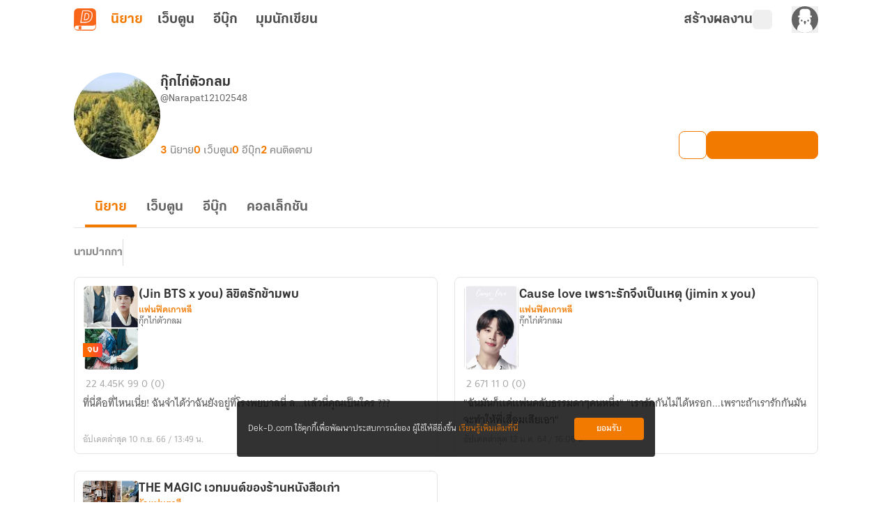

--- FILE ---
content_type: text/html;charset=utf-8
request_url: https://novel.dek-d.com/Narapat12102548/profile/writer/
body_size: 29417
content:
<!DOCTYPE html><html  lang="en"><head><meta charset="utf-8"><meta name="viewport" content="width=device-width, height=device-height, initial-scale=1.0, minimum-scale=1.0, maximum-scale=1.0, viewport-fit=cover"><title>โพรไฟล์ของ &quot;กุ๊กไก่ตัวกลม&quot; | Dek-D | Novel Dek-D</title><link rel="preconnect" href="https://fonts.googleapis.com"><script src="https://www.googletagmanager.com/gtag/js?id=G-K7NW9P92F5" async></script><script id="gtm_1" type="text/javascript">(function(w,d,s,l,i){w[l]=w[l]||[];w[l].push({'gtm.start':
        new Date().getTime(),event:'gtm.js'});var f=d.getElementsByTagName(s)[0],
        j=d.createElement(s),dl=l!='dataLayer'?'&l='+l:'';j.async=true;j.src=
        'https://www.googletagmanager.com/gtm.js?id='+i+dl;f.parentNode.insertBefore(j,f);
        })(window,document,'script','dataLayer','GTM-PMXT86T');</script><script id="gtm_2" type="text/javascript">window.dataLayer = window.dataLayer || [];</script><script src="https://accounts.google.com/gsi/client"></script><link rel="stylesheet" href="https://use.typekit.net/dum8wsh.css"><link rel="stylesheet" href="https://fonts.googleapis.com/css2?family=Bai+Jamjuree:ital,wght@0,200;0,300;0,400;0,500;0,600;0,700;1,200;1,300;1,400;1,500;1,600;1,700&family=Mitr:wght@200;300;400;500;600;700&family=Noto+Serif+Thai:wght@100..900&family=Chonburi&family=Itim&family=Kanit:ital,wght@0,100;0,200;0,300;0,400;0,500;0,600;0,700;0,800;0,900;1,100;1,200;1,300;1,400;1,500;1,600;1,700;1,800;1,900&family=Pattaya&family=Sriracha&display=swap"><style>.main__container[data-v-f5de464b]{display:flex;position:relative;--tw-bg-opacity:1;background-color:rgb(255 255 255/var(--tw-bg-opacity,1));line-height:1.5;transition-duration:.2s;transition-property:color,background-color,border-color,text-decoration-color,fill,stroke,opacity,box-shadow,transform,filter,backdrop-filter;transition-timing-function:cubic-bezier(.4,0,.2,1)}.main__container[data-v-f5de464b]:is(.dark *){--tw-bg-opacity:1;background-color:rgb(17 17 17/var(--tw-bg-opacity,1));--tw-text-opacity:1;color:rgb(168 168 168/var(--tw-text-opacity,1))}.main__container .container__wrapper[data-v-f5de464b]{backface-visibility:hidden;display:flex;flex:1 1 auto;flex-direction:column;max-width:100%;min-height:100vh;position:relative}.main__container .container__wrapper .page-container[data-v-f5de464b]{display:flex;flex-direction:column;height:100%;justify-content:flex-start;max-width:100vw;position:relative;width:100%}.main__container .container__wrapper .page-header[data-v-f5de464b]{position:sticky;top:0;z-index:200;--tw-bg-opacity:1;background-color:rgb(255 255 255/var(--tw-bg-opacity,1));transition-duration:.2s;transition-property:color,background-color,border-color,text-decoration-color,fill,stroke,opacity,box-shadow,transform,filter,backdrop-filter;transition-timing-function:cubic-bezier(.4,0,.2,1)}.main__container .container__wrapper .page-header[data-v-f5de464b]:is(.dark *){--tw-bg-opacity:1;background-color:rgb(17 17 17/var(--tw-bg-opacity,1));--tw-text-opacity:1;color:rgb(168 168 168/var(--tw-text-opacity,1))}</style><style>.alert-wrapper[data-v-1ab4c6c3]{left:0;margin:auto;max-width:500px;padding-left:.75rem;padding-right:.75rem;position:fixed;right:0;z-index:999}@media(min-width:768px){.alert-wrapper[data-v-1ab4c6c3]{padding-left:0;padding-right:0}}.alert-wrapper[data-v-1ab4c6c3]{top:var(--alert-top-mobile)}@media(min-width:768px){.alert-wrapper[data-v-1ab4c6c3]{top:var(--alert-top)}}.alert-wrapper .alert-box[data-v-1ab4c6c3]{border-radius:.25rem;display:flex;justify-content:space-between;vertical-align:middle;--tw-text-opacity:1;box-shadow:0 2px 8px -1px #0003;color:rgb(255 255 255/var(--tw-text-opacity,1))}.alert-wrapper .alert-box .message[data-v-1ab4c6c3]{align-items:center;display:flex;font-family:KalatexaDisplay,Arial,sans-serif;font-size:16px;font-weight:400;line-height:1.5rem;margin-top:4px;padding-left:1rem;padding-right:1rem;width:100%}.alert-wrapper .circle-icon[data-v-1ab4c6c3]{align-items:center;border-radius:9999px;display:flex;font-size:14px;height:25px;justify-content:center;width:25px}.alert-wrapper.-info[data-v-1ab4c6c3] .message{--tw-text-opacity:1;color:rgb(31 31 31/var(--tw-text-opacity,1))}.alert-wrapper .alert-icon[data-v-1ab4c6c3]{align-items:center;background-color:#0000004d;border-bottom-left-radius:.125rem;border-top-left-radius:.125rem;display:flex;font-size:25px;padding:.75rem 1rem}.alert-wrapper .alert-icon.-info[data-v-1ab4c6c3]{--tw-bg-opacity:1;background-color:rgb(255 194 47/var(--tw-bg-opacity,1))}.alert-wrapper .close-button-wrapper[data-v-1ab4c6c3]{padding:1.25rem 1rem 1rem}.alert-wrapper .close-button-wrapper .close-button[data-v-1ab4c6c3]{cursor:pointer;font-size:20px;line-height:1.75rem;opacity:.5}.alert-wrapper .close-button-wrapper .close-button.-info[data-v-1ab4c6c3]{--tw-text-opacity:1;color:rgb(68 68 68/var(--tw-text-opacity,1))}.alert-wrapper .close-button-wrapper .close-button[data-v-1ab4c6c3]:hover{opacity:1}.slide-fade-enter-active[data-v-1ab4c6c3]{transition:all .2s ease}.slide-fade-leave-active[data-v-1ab4c6c3]{transition:all .2s cubic-bezier(1,.5,.8,1)}.slide-fade-enter-from[data-v-1ab4c6c3],.slide-fade-leave-to[data-v-1ab4c6c3]{--tw-translate-y:-30px;opacity:0;transform:translate(var(--tw-translate-x),var(--tw-translate-y)) rotate(var(--tw-rotate)) skew(var(--tw-skew-x)) skewY(var(--tw-skew-y)) scaleX(var(--tw-scale-x)) scaleY(var(--tw-scale-y))}</style><style>.writer-modal[data-v-8c7dafe2]{height:100vh;position:fixed;width:100vw;z-index:300}.writer-modal__backdrop[data-v-8c7dafe2]{align-items:center;display:flex;height:100%;justify-content:center;width:100%}</style><style>.action-modal-sheet{height:100vh;position:fixed;width:100vw;z-index:300}.action-modal-sheet .action-modal-sheet__backdrop{align-items:center;display:flex;height:100%;justify-content:center;width:100%;--tw-backdrop-blur:blur(4px);-webkit-backdrop-filter:var(--tw-backdrop-blur) var(--tw-backdrop-brightness) var(--tw-backdrop-contrast) var(--tw-backdrop-grayscale) var(--tw-backdrop-hue-rotate) var(--tw-backdrop-invert) var(--tw-backdrop-opacity) var(--tw-backdrop-saturate) var(--tw-backdrop-sepia);backdrop-filter:var(--tw-backdrop-blur) var(--tw-backdrop-brightness) var(--tw-backdrop-contrast) var(--tw-backdrop-grayscale) var(--tw-backdrop-hue-rotate) var(--tw-backdrop-invert) var(--tw-backdrop-opacity) var(--tw-backdrop-saturate) var(--tw-backdrop-sepia)}.action-modal-sheet .action-modal-sheet__content{border-top-left-radius:.5rem;border-top-right-radius:.5rem;bottom:0;left:0;max-height:80vh;position:absolute;width:100vw}.action-modal-sheet .action-modal-sheet__content.-active{animation:slideIn .5s}.action-modal-sheet .action-modal-sheet__content .-action-modal{border-top-left-radius:1.5rem;border-top-right-radius:1.5rem;--tw-bg-opacity:1;background-color:rgb(255 255 255/var(--tw-bg-opacity,1))}.action-modal-sheet .action-modal-sheet__content .-action-modal:is(.dark *){--tw-bg-opacity:1;background-color:rgb(31 31 31/var(--tw-bg-opacity,1))}.action-modal-sheet .action-modal-sheet__content .-action-modal .-action-modal__header{align-items:center;border-bottom-width:1px;display:flex;justify-content:center;position:relative;--tw-border-opacity:1;border-color:rgb(229 229 229/var(--tw-border-opacity,1));padding:1rem}.action-modal-sheet .action-modal-sheet__content .-action-modal .-action-modal__header:is(.dark *){--tw-border-opacity:1;border-color:rgb(76 76 76/var(--tw-border-opacity,1))}.action-modal-sheet .action-modal-sheet__content .-action-modal .-action-modal__header .header__title{font-family:KalatexaDisplay,Arial,sans-serif;font-size:16px;font-weight:700;line-height:1.5rem;--tw-text-opacity:1;color:rgb(51 51 51/var(--tw-text-opacity,1))}.action-modal-sheet .action-modal-sheet__content .-action-modal .-action-modal__header .header__title:is(.dark *){--tw-text-opacity:1;color:rgb(229 229 229/var(--tw-text-opacity,1))}.action-modal-sheet .action-modal-sheet__content .-action-modal .-action-modal__header .header__close-button{position:absolute;right:1rem;top:.5rem}.fade-enter-active,.fade-leave-active{transition:all .3s ease-in-out}.fade-enter-from,.fade-leave-to{--tw-backdrop-blur: ;opacity:0}.fade-enter-from,.fade-enter-to,.fade-leave-from,.fade-leave-to{-webkit-backdrop-filter:var(--tw-backdrop-blur) var(--tw-backdrop-brightness) var(--tw-backdrop-contrast) var(--tw-backdrop-grayscale) var(--tw-backdrop-hue-rotate) var(--tw-backdrop-invert) var(--tw-backdrop-opacity) var(--tw-backdrop-saturate) var(--tw-backdrop-sepia);backdrop-filter:var(--tw-backdrop-blur) var(--tw-backdrop-brightness) var(--tw-backdrop-contrast) var(--tw-backdrop-grayscale) var(--tw-backdrop-hue-rotate) var(--tw-backdrop-invert) var(--tw-backdrop-opacity) var(--tw-backdrop-saturate) var(--tw-backdrop-sepia)}.fade-enter-to,.fade-leave-from{--tw-backdrop-blur:blur(4px);opacity:1}.y-reverse-enter-active{animation:slideIn .5s}.y-reverse-leave-active{animation:slideIn .5s reverse}@keyframes slideIn{0%{opacity:0;transform:translateY(100%)}to{bottom:0;opacity:1}}</style><style>.web-toolbar[data-v-bd168ad9] .tabs-bordered>.tab:not(.tab-active){border-color:transparent}.web-toolbar .tab[data-v-bd168ad9]{cursor:pointer;font-family:KalatexaDisplay,Arial,sans-serif;font-size:20px;font-weight:700;line-height:1.75rem;padding:0!important;width:55px;--tw-text-opacity:1;color:rgb(76 76 76/var(--tw-text-opacity,1));transition-duration:.15s;transition-property:all;transition-timing-function:cubic-bezier(.4,0,.2,1)}.web-toolbar .tab[data-v-bd168ad9]:is(.dark *){--tw-text-opacity:1;color:rgb(229 229 229/var(--tw-text-opacity,1))}@media(max-width:750px){.web-toolbar .tab[data-v-bd168ad9]{font-size:18px;line-height:1.75rem}}.web-toolbar .tab.writer[data-v-bd168ad9]{width:-moz-fit-content;width:fit-content}.web-toolbar .tab.tab-active[data-v-bd168ad9]{--tw-text-opacity:1;color:rgb(243 122 1/var(--tw-text-opacity,1))}.web-toolbar .tab[data-v-bd168ad9]:not(.tab-active):hover{color:#f37a01b3}.toolbar[data-v-bd168ad9]{align-items:center;display:flex;flex-wrap:wrap;height:56px;margin-left:auto;margin-right:auto;max-width:100%;position:sticky;top:0;width:100%;z-index:200;--tw-bg-opacity:1;background-color:rgb(255 255 255/var(--tw-bg-opacity,1));padding-left:1rem;padding-right:1rem;transition-duration:.2s;transition-property:color,background-color,border-color,text-decoration-color,fill,stroke,opacity,box-shadow,transform,filter,backdrop-filter;transition-timing-function:cubic-bezier(.4,0,.2,1)}.toolbar[data-v-bd168ad9]:is(.dark *){--tw-bg-opacity:1;background-color:rgb(17 17 17/var(--tw-bg-opacity,1))}@media(min-width:960px){.toolbar[data-v-bd168ad9]{max-width:1100px}}.toolbar .responsive-menu-toggle-button[data-v-bd168ad9]{align-items:center;display:flex;font-family:thongterm,Arial,sans-serif;font-size:14px;font-weight:400;height:2rem;justify-content:center;line-height:1.25rem;line-height:25px;margin-right:18px;padding:0;text-align:center;width:2rem;--tw-text-opacity:1;color:rgb(76 76 76/var(--tw-text-opacity,1));transition-duration:.2s;transition-property:color,background-color,border-color,text-decoration-color,fill,stroke,opacity,box-shadow,transform,filter,backdrop-filter;transition-timing-function:cubic-bezier(.4,0,.2,1)}.toolbar .responsive-menu-toggle-button[data-v-bd168ad9]:hover{--tw-text-opacity:1;color:rgb(243 122 1/var(--tw-text-opacity,1))}.toolbar .responsive-menu-toggle-button[data-v-bd168ad9]:is(.dark *){--tw-text-opacity:1;color:rgb(229 229 229/var(--tw-text-opacity,1))}.toolbar .responsive-menu-toggle-button[data-v-bd168ad9]:hover:is(.dark *){--tw-text-opacity:1;color:rgb(255 255 255/var(--tw-text-opacity,1))}@media(min-width:834px){.toolbar .responsive-menu-toggle-button[data-v-bd168ad9]{display:none}}.toolbar .responsive-menu-toggle-button.-active[data-v-bd168ad9]{background-color:#f37a0126;border-radius:.5rem;--tw-text-opacity:1;color:rgb(243 122 1/var(--tw-text-opacity,1))}.toolbar .responsive-menu-toggle-button.-active[data-v-bd168ad9]:is(.dark *){background-color:#87878726;--tw-text-opacity:1;color:rgb(229 229 229/var(--tw-text-opacity,1))}.toolbar ._writer-link[data-v-bd168ad9]{align-items:center;display:flex;font-family:thongterm,Arial,sans-serif;font-size:14px;font-weight:400;gap:2px;justify-content:flex-start!important;line-height:1.25rem;--tw-text-opacity:1;color:rgb(76 76 76/var(--tw-text-opacity,1));transition-duration:.2s;transition-property:color,background-color,border-color,text-decoration-color,fill,stroke,opacity,box-shadow,transform,filter,backdrop-filter;transition-timing-function:cubic-bezier(.4,0,.2,1)}.toolbar ._writer-link[data-v-bd168ad9]:is(.dark *){--tw-text-opacity:1;color:rgb(229 229 229/var(--tw-text-opacity,1))}.toolbar ._writer-link.-writer[data-v-bd168ad9]{align-items:center;-moz-column-gap:.25rem;column-gap:.25rem;display:flex;font-family:KalatexaDisplay,Arial,sans-serif;font-size:20px;font-weight:700;justify-content:center;line-height:1.75rem;--tw-text-opacity:1;color:rgb(76 76 76/var(--tw-text-opacity,1));transition-duration:.15s;transition-property:all;transition-timing-function:cubic-bezier(.4,0,.2,1)}.toolbar ._writer-link.-writer[data-v-bd168ad9]:hover{opacity:.7}.toolbar ._writer-link.-writer[data-v-bd168ad9]:is(.dark *){--tw-text-opacity:1;color:rgb(229 229 229/var(--tw-text-opacity,1))}@media(max-width:750px){.toolbar ._writer-link.-writer[data-v-bd168ad9]{height:1.75rem!important;justify-content:center!important;width:1.75rem!important}}.toolbar ._writer-link.-icon[data-v-bd168ad9]{height:1.75rem;justify-content:center!important;width:1.75rem}.toolbar ._writer-link.-login-link[data-v-bd168ad9]{position:relative}.toolbar ._writer-link.-login-link a[data-v-bd168ad9]{height:100%;left:0;position:absolute;top:0;width:100%;z-index:10}.toolbar ._writer-link.-search[data-v-bd168ad9],.toolbar ._writer-link.-shelf[data-v-bd168ad9]{border-radius:.375rem;display:flex;padding:.25rem}.toolbar ._writer-link.-search[data-v-bd168ad9]:hover,.toolbar ._writer-link.-shelf[data-v-bd168ad9]:hover{background-color:#f37a011a}.toolbar ._writer-link.-search[data-v-bd168ad9]:is(.dark *):hover,.toolbar ._writer-link.-shelf[data-v-bd168ad9]:is(.dark *):hover{--tw-bg-opacity:1;background-color:rgb(76 76 76/var(--tw-bg-opacity,1))}.toolbar ._writer-link.-search .bookshelf-icon[data-v-bd168ad9],.toolbar ._writer-link.-search .icon-search[data-v-bd168ad9],.toolbar ._writer-link.-shelf .bookshelf-icon[data-v-bd168ad9],.toolbar ._writer-link.-shelf .icon-search[data-v-bd168ad9]{height:18px;width:18px}.toolbar ._writer-link.-search .bookshelf-icon[data-v-bd168ad9] path,.toolbar ._writer-link.-search .icon-search[data-v-bd168ad9] path,.toolbar ._writer-link.-shelf .bookshelf-icon[data-v-bd168ad9] path,.toolbar ._writer-link.-shelf .icon-search[data-v-bd168ad9] path{fill:#4c4c4c!important}.toolbar ._writer-link.-search .bookshelf-icon[data-v-bd168ad9] path:is(.dark *),.toolbar ._writer-link.-search .icon-search[data-v-bd168ad9] path:is(.dark *),.toolbar ._writer-link.-shelf .bookshelf-icon[data-v-bd168ad9] path:is(.dark *),.toolbar ._writer-link.-shelf .icon-search[data-v-bd168ad9] path:is(.dark *){fill:#e5e5e5!important}.toolbar ._writer-link.-search.-active-bookshelf[data-v-bd168ad9],.toolbar ._writer-link.-shelf.-active-bookshelf[data-v-bd168ad9]{background-color:#f37a011a;border-radius:.5rem}.toolbar ._writer-link.-search.-active-bookshelf[data-v-bd168ad9]:is(.dark *),.toolbar ._writer-link.-shelf.-active-bookshelf[data-v-bd168ad9]:is(.dark *){--tw-bg-opacity:1;background-color:rgb(76 76 76/var(--tw-bg-opacity,1))}.toolbar ._writer-link.-search.-active-bookshelf[data-v-bd168ad9] path,.toolbar ._writer-link.-shelf.-active-bookshelf[data-v-bd168ad9] path{fill:#f37a01!important}.toolbar ._writer-link.-search.-active-bookshelf[data-v-bd168ad9] path:is(.dark *),.toolbar ._writer-link.-shelf.-active-bookshelf[data-v-bd168ad9] path:is(.dark *){fill:#f2f2f2!important}.toolbar ._writer-link.-search:hover .bookshelf-icon[data-v-bd168ad9],.toolbar ._writer-link.-search:hover .icon-search[data-v-bd168ad9],.toolbar ._writer-link.-shelf:hover .bookshelf-icon[data-v-bd168ad9],.toolbar ._writer-link.-shelf:hover .icon-search[data-v-bd168ad9]{--tw-text-opacity:1;color:rgb(243 122 1/var(--tw-text-opacity,1))}.toolbar ._writer-link.-search:hover .bookshelf-icon[data-v-bd168ad9]:is(.dark *),.toolbar ._writer-link.-search:hover .icon-search[data-v-bd168ad9]:is(.dark *),.toolbar ._writer-link.-shelf:hover .bookshelf-icon[data-v-bd168ad9]:is(.dark *),.toolbar ._writer-link.-shelf:hover .icon-search[data-v-bd168ad9]:is(.dark *){--tw-text-opacity:1;color:rgb(255 255 255/var(--tw-text-opacity,1))}.toolbar ._writer-link.-search:hover .bookshelf-icon[data-v-bd168ad9] path,.toolbar ._writer-link.-search:hover .icon-search[data-v-bd168ad9] path,.toolbar ._writer-link.-shelf:hover .bookshelf-icon[data-v-bd168ad9] path,.toolbar ._writer-link.-shelf:hover .icon-search[data-v-bd168ad9] path{fill:#f37a01!important}.toolbar ._writer-link.-search:hover .bookshelf-icon[data-v-bd168ad9] path:is(.dark *),.toolbar ._writer-link.-search:hover .icon-search[data-v-bd168ad9] path:is(.dark *),.toolbar ._writer-link.-shelf:hover .bookshelf-icon[data-v-bd168ad9] path:is(.dark *),.toolbar ._writer-link.-shelf:hover .icon-search[data-v-bd168ad9] path:is(.dark *){fill:#fff!important}.toolbar ._writer-link.-notification[data-v-bd168ad9]{font-size:18px}.toolbar ._writer-link svg.icon-search[data-v-bd168ad9]{margin-right:.25rem}.toolbar .member-side__wrapper[data-v-bd168ad9]{align-items:center;display:flex;flex-grow:1;font-family:thongterm,Arial,sans-serif;font-weight:400;gap:.75rem;justify-content:flex-end;padding:0}@media(max-width:500px){.toolbar .member-side__wrapper[data-v-bd168ad9]{margin-right:0}}@media(min-width:600px){.toolbar .member-side__wrapper[data-v-bd168ad9]{gap:1.5rem}}.toolbar .fade-enter-active[data-v-bd168ad9],.toolbar .fade-leave-active[data-v-bd168ad9]{transition:opacity .2s ease}.toolbar .fade-enter-from[data-v-bd168ad9],.toolbar .fade-leave-to[data-v-bd168ad9]{opacity:0}</style><style>.profile-writer-page .profile-writer-page__container[data-v-56b97631]{margin:0 auto;max-width:1100px;padding-bottom:2.5rem;padding-left:1rem;padding-right:1rem;width:100%}.profile-writer-page .profile-writer-page__container[data-v-56b97631] #profile-writer-collection-carousel-section{margin-bottom:40px}.profile-writer-page .profile-writer-page__container[data-v-56b97631] ._novel-option{z-index:8}.profile-writer-page .profile-writer-page__writer-novels[data-v-56b97631]{display:flex;flex-direction:column;margin:0 auto;max-width:1100px;padding:3rem 1rem 4rem;width:100%}.profile-writer-page .profile-writer-page__writer-novels .writer-novels__paginator.-top[data-v-56b97631]{align-self:center;margin-bottom:2rem}.profile-writer-page .profile-writer-page__writer-novels .writer-novels__paginator.-bottom[data-v-56b97631]{align-self:center;margin-top:2rem}.profile-writer-page .profile-writer-page__writer-novels .writer-novels__list[data-v-56b97631]{-moz-column-gap:1rem;column-gap:1rem;display:grid;grid-template-columns:repeat(1,1fr);row-gap:1.5rem}.profile-writer-page .profile-writer-page__writer-novels .writer-novels__list[data-v-56b97631] .list__novel-card{cursor:pointer}.profile-writer-page .profile-writer-page__writer-novels .writer-novels__list[data-v-56b97631] .list__novel-card .detail__body{margin-top:.25rem}.profile-writer-page .profile-writer-page__writer-novels .writer-novels__list[data-v-56b97631] .list__novel-card .detail__bottom{display:flex;flex-wrap:wrap;justify-content:space-between}</style><style>figure[data-v-c6c096c8]{align-items:center;display:flex;flex-direction:column}img[data-v-c6c096c8]{max-width:100%}ul[data-v-c6c096c8]{padding:0}footer[data-v-c6c096c8]{margin-top:auto;--tw-bg-opacity:1;background-color:rgb(31 31 31/var(--tw-bg-opacity,1))}footer .footer__container[data-v-c6c096c8]{display:flex;justify-content:space-around;margin:auto;max-width:1100px;padding:52px 5px 36px;text-align:center}@media(max-width:700px){footer .footer__container[data-v-c6c096c8]{flex-direction:column;padding:30px 24px 24px}}footer .footer__container .footer__items[data-v-c6c096c8]{display:flex;height:100%;justify-content:center;margin:0}@media(max-width:700px){footer .footer__container .footer__items.-left[data-v-c6c096c8]{margin-bottom:40px;width:100%}}@media(min-width:1020px){footer .footer__container .footer__items.-left[data-v-c6c096c8]{width:40%}}@media(max-width:700px){footer .footer__container .footer__items.-right[data-v-c6c096c8]{width:100%}}@media(min-width:1020px){footer .footer__container .footer__items.-right[data-v-c6c096c8]{width:50%}}footer .footer__container .footer__items .banner__app[data-v-c6c096c8]{align-items:center;display:flex;flex-direction:column;height:-moz-fit-content;height:fit-content;max-width:375px}footer .footer__container .footer__items .banner__app .logo[data-v-c6c096c8]{border-radius:.75rem;width:72px}footer .footer__container .footer__items .banner__app .banner__app-title[data-v-c6c096c8]{font-family:KalatexaDisplay,Arial,sans-serif;font-size:28px;font-weight:700;line-height:2.5rem;line-height:45px;margin-top:.5rem;--tw-text-opacity:1;color:rgb(255 255 255/var(--tw-text-opacity,1));transition-duration:.2s;transition-property:color,background-color,border-color,text-decoration-color,fill,stroke,opacity,box-shadow,transform,filter,backdrop-filter;transition-timing-function:cubic-bezier(.4,0,.2,1)}footer .footer__container .footer__items .banner__app .banner__app-title[data-v-c6c096c8]:is(.dark *){--tw-text-opacity:1;color:rgb(242 242 242/var(--tw-text-opacity,1))}footer .footer__container .footer__items .banner__app .banner__app-detail[data-v-c6c096c8]{font-family:KalatexaDisplay,Arial,sans-serif;font-size:18px;font-weight:400;letter-spacing:0;line-height:1.75rem;line-height:29px;text-align:center;--tw-text-opacity:1;color:rgb(255 255 255/var(--tw-text-opacity,1));transition-duration:.2s;transition-property:color,background-color,border-color,text-decoration-color,fill,stroke,opacity,box-shadow,transform,filter,backdrop-filter;transition-timing-function:cubic-bezier(.4,0,.2,1)}footer .footer__container .footer__items .banner__app .banner__app-detail[data-v-c6c096c8]:is(.dark *){--tw-text-opacity:1;color:rgb(242 242 242/var(--tw-text-opacity,1))}footer .footer__container .footer__items .banner__app .banner__app-badge[data-v-c6c096c8]{align-items:center;border-radius:.5rem;display:flex;justify-content:center;margin-top:1rem;width:-moz-fit-content;width:fit-content;--tw-bg-opacity:1;background-color:rgb(249 101 25/var(--tw-bg-opacity,1));font-family:KalatexaDisplay,Arial,sans-serif;font-size:16px;font-weight:600;letter-spacing:0;line-height:1.5rem;padding:10px 1rem .5rem;text-align:center;--tw-text-opacity:1;color:rgb(255 255 255/var(--tw-text-opacity,1));transition-duration:.2s;transition-property:color,background-color,border-color,text-decoration-color,fill,stroke,opacity,box-shadow,transform,filter,backdrop-filter;transition-timing-function:cubic-bezier(.4,0,.2,1)}footer .footer__container .footer__items .banner__app .banner__app-badge[data-v-c6c096c8]:hover{opacity:.8}footer .footer__container .footer__items .banner__app .banner__app-badge[data-v-c6c096c8]:is(.dark *){--tw-bg-opacity:1;background-color:rgb(76 76 76/var(--tw-bg-opacity,1));--tw-text-opacity:1;color:rgb(217 217 217/var(--tw-text-opacity,1))}footer .footer__container .footer__items .navigation__container[data-v-c6c096c8]{-moz-column-gap:.625rem;column-gap:.625rem;display:flex;justify-content:space-around;width:100%}footer .footer__container .footer__items .navigation__container .navigation__container-items[data-v-c6c096c8]{align-items:flex-start;display:flex;flex-direction:column}footer .footer__container .footer__items .navigation__container .navigation__container-items .item-header[data-v-c6c096c8]{font-family:KalatexaDisplay,Arial,sans-serif;font-size:18px;font-weight:600;letter-spacing:0;line-height:1.75rem;line-height:29px;text-align:left;--tw-text-opacity:1;color:rgb(255 255 255/var(--tw-text-opacity,1));transition-duration:.2s;transition-property:color,background-color,border-color,text-decoration-color,fill,stroke,opacity,box-shadow,transform,filter,backdrop-filter;transition-timing-function:cubic-bezier(.4,0,.2,1)}footer .footer__container .footer__items .navigation__container .navigation__container-items .item-header[data-v-c6c096c8]:is(.dark *){--tw-text-opacity:1;color:rgb(242 242 242/var(--tw-text-opacity,1))}footer .footer__container .footer__items .navigation__container .navigation__container-items .menu-item[data-v-c6c096c8]{margin-top:.5rem;text-align:left}footer .footer__container .footer__items .navigation__container .navigation__container-items .menu-item .menu-text[data-v-c6c096c8]{font-family:KalatexaDisplay,Arial,sans-serif;font-size:16px;font-weight:400;line-height:1.5rem;line-height:26px;--tw-text-opacity:1;color:rgb(168 168 168/var(--tw-text-opacity,1));transition-duration:.2s;transition-property:color,background-color,border-color,text-decoration-color,fill,stroke,opacity,box-shadow,transform,filter,backdrop-filter;transition-timing-function:cubic-bezier(.4,0,.2,1)}footer .footer__container .footer__items .navigation__container .navigation__container-items .menu-item .menu-text[data-v-c6c096c8]:hover{--tw-text-opacity:1;color:rgb(243 122 1/var(--tw-text-opacity,1))}footer .copyright[data-v-c6c096c8]{border-top-width:1px;display:flex;justify-content:center;width:100%;--tw-border-opacity:1;border-color:rgb(51 51 51/var(--tw-border-opacity,1));padding-bottom:1rem;padding-top:1rem}@media(max-width:1000px){footer .copyright[data-v-c6c096c8]{padding:16px 0 24px}}footer .copyright span[data-v-c6c096c8]{font-family:KalatexaDisplay,Arial,sans-serif;font-size:12px;font-weight:400;line-height:1rem;text-align:center;--tw-text-opacity:1;color:rgb(135 135 135/var(--tw-text-opacity,1))}footer .copyright span .link[data-v-c6c096c8]{--tw-text-opacity:1;color:rgb(229 229 229/var(--tw-text-opacity,1))}footer .copyright span .link[data-v-c6c096c8]:hover{text-decoration-line:none}</style><style>.cookie-policy__dialog[data-v-d632543f]{align-items:center;border-radius:.25rem;bottom:65px;box-sizing:border-box;display:flex;font-family:KalatexaText,Arial,sans-serif;font-size:14px;justify-content:space-between;left:50%;line-height:1.5rem;margin-left:-300px;padding:1.5rem 1rem;position:fixed;width:600px;z-index:10}@media(max-width:600px){.cookie-policy__dialog[data-v-d632543f]{bottom:0;left:0;margin-left:auto;padding:1rem;width:100%}}.cookie-policy__dialog[data-v-d632543f]{background-color:#0f0f0fd9}.cookie-policy__dialog .cookie-policy-description[data-v-d632543f]{float:left;--tw-text-opacity:1;color:rgb(255 255 255/var(--tw-text-opacity,1));width:calc(100% - 105px)}.cookie-policy__dialog .cookie-policy-description .cookie-policy-link[data-v-d632543f]{--tw-text-opacity:1;color:rgb(243 122 1/var(--tw-text-opacity,1));text-decoration-line:none}.cookie-policy__dialog .cookie-policy-button[data-v-d632543f]{align-items:center;border-radius:.25rem;box-sizing:border-box;display:flex;height:2rem;justify-content:center;width:100px;--tw-bg-opacity:1;background-color:rgb(243 122 1/var(--tw-bg-opacity,1));font-weight:700;--tw-text-opacity:1;color:rgb(255 255 255/var(--tw-text-opacity,1));transition-duration:.2s;transition-property:color,background-color,border-color,text-decoration-color,fill,stroke,opacity,box-shadow,transform,filter,backdrop-filter;transition-timing-function:cubic-bezier(.4,0,.2,1)}.cookie-policy__dialog .cookie-policy-button[data-v-d632543f]:hover{--tw-bg-opacity:1;background-color:rgb(248 175 103/var(--tw-bg-opacity,1))}</style><style>.overflow-list-wrapper[data-v-95933b2a]{border-radius:.25rem;position:absolute;width:166px;z-index:200;--tw-shadow:0 4px 6px -1px rgba(0,0,0,.1),0 2px 4px -2px rgba(0,0,0,.1);--tw-shadow-colored:0 4px 6px -1px var(--tw-shadow-color),0 2px 4px -2px var(--tw-shadow-color);box-shadow:var(--tw-ring-offset-shadow,0 0 #0000),var(--tw-ring-shadow,0 0 #0000),var(--tw-shadow)}._writer-menu__list[data-v-95933b2a]{box-shadow:0 4px 4px #00000040!important;overflow:hidden}</style><style>.overflow-list-wrapper[data-v-3105fcdf]{border-radius:.25rem;width:166px;z-index:200}._writer-menu__list[data-v-3105fcdf],.overflow-list-wrapper[data-v-3105fcdf]{position:absolute;--tw-shadow:0 4px 6px -1px rgba(0,0,0,.1),0 2px 4px -2px rgba(0,0,0,.1);--tw-shadow-colored:0 4px 6px -1px var(--tw-shadow-color),0 2px 4px -2px var(--tw-shadow-color);box-shadow:var(--tw-ring-offset-shadow,0 0 #0000),var(--tw-ring-shadow,0 0 #0000),var(--tw-shadow)}._writer-menu__list[data-v-3105fcdf]{min-width:200px;overflow:hidden;right:.5rem;top:1rem;z-index:25}._writer-menu__list li[data-v-3105fcdf]{align-items:center;border-radius:.375rem;cursor:pointer;display:flex;font-family:thongterm,Arial,sans-serif;font-size:14px;font-weight:400;gap:4px;padding:8px;--tw-text-opacity:1;color:rgb(99 99 99/var(--tw-text-opacity,1));transition-duration:.15s;transition-property:all;transition-timing-function:cubic-bezier(.4,0,.2,1)}._writer-menu__list li[data-v-3105fcdf]:hover{background-color:#f37a0126;--tw-text-opacity:1;color:rgb(243 122 1/var(--tw-text-opacity,1))}._writer-menu__list li[data-v-3105fcdf]:is(.dark *){--tw-text-opacity:1;color:rgb(229 229 229/var(--tw-text-opacity,1))}._writer-menu__list li[data-v-3105fcdf]:hover:is(.dark *){background-color:#87878726;--tw-text-opacity:1;color:rgb(255 255 255/var(--tw-text-opacity,1))}@media(min-width:768px){._writer-menu__list li[data-v-3105fcdf]{padding-bottom:8px;padding-top:8px}}._writer-menu__list li svg[data-v-3105fcdf] :is(.dark *){fill:#e5e5e5}._writer-menu__list li:hover svg[data-v-3105fcdf] *{fill:#f37a01!important}._writer-menu__list li:hover svg[data-v-3105fcdf] :is(.dark *){fill:#e5e5e5!important}</style><style>.sysadmin-corner-ribbon[data-v-938ae9e2]{border-radius:40px;bottom:50px;cursor:pointer;left:-40px;position:fixed;z-index:999;--tw-bg-opacity:1;background-color:rgb(0 0 0/var(--tw-bg-opacity,1));font-size:12px;line-height:2.5rem;padding-left:50px;padding-right:30px;text-align:center;--tw-text-opacity:1;color:rgb(255 255 255/var(--tw-text-opacity,1))}.sysadmin-corner-ribbon[data-v-938ae9e2]:is(.dark *){--tw-bg-opacity:1;background-color:rgb(168 168 168/var(--tw-bg-opacity,1));--tw-text-opacity:1;color:rgb(31 31 31/var(--tw-text-opacity,1))}.sysadmin-corner-ribbon[data-v-938ae9e2]{box-shadow:0 0 3px #0000004d}</style><style>#writer-go-to-top-button[data-v-129c442d]{bottom:1.5rem;display:flex;height:28px;left:50%;position:fixed;width:122px;z-index:100;--tw-translate-x:-50%;align-items:center;justify-content:center;transform:translate(var(--tw-translate-x),var(--tw-translate-y)) rotate(var(--tw-rotate)) skew(var(--tw-skew-x)) skewY(var(--tw-skew-y)) scaleX(var(--tw-scale-x)) scaleY(var(--tw-scale-y))}#writer-go-to-top-button[data-v-129c442d]>:not([hidden])~:not([hidden]){--tw-space-x-reverse:0;margin-left:calc(.5rem*(1 - var(--tw-space-x-reverse)));margin-right:calc(.5rem*var(--tw-space-x-reverse))}#writer-go-to-top-button[data-v-129c442d]{border-radius:1.5rem;border-style:solid;border-width:1px;--tw-border-opacity:1;border-color:rgb(229 229 229/var(--tw-border-opacity,1));--tw-bg-opacity:1;background-color:rgb(255 255 255/var(--tw-bg-opacity,1));font-weight:700;--tw-text-opacity:1;color:rgb(135 135 135/var(--tw-text-opacity,1));opacity:.95;--tw-shadow:0 4px 6px -1px rgba(0,0,0,.1),0 2px 4px -2px rgba(0,0,0,.1);--tw-shadow-colored:0 4px 6px -1px var(--tw-shadow-color),0 2px 4px -2px var(--tw-shadow-color);box-shadow:var(--tw-ring-offset-shadow,0 0 #0000),var(--tw-ring-shadow,0 0 #0000),var(--tw-shadow)}#writer-go-to-top-button[data-v-129c442d]:hover{background-color:#f2f2f2f2}#writer-go-to-top-button[data-v-129c442d]:is(.dark *){--tw-border-opacity:1;background-color:#333333f2;border-color:rgb(76 76 76/var(--tw-border-opacity,1));--tw-text-opacity:1;color:rgb(229 229 229/var(--tw-text-opacity,1))}#writer-go-to-top-button[data-v-129c442d]:hover:is(.dark *){background-color:#1f1f1ff2}#text-go-to-top-button[data-v-129c442d]{font-family:KalatexaDisplay,Arial,sans-serif;font-size:14px;font-weight:400;line-height:1.25rem}.slide-up-enter-active[data-v-129c442d]{transition-duration:.3s;transition-property:all;transition-timing-function:cubic-bezier(.4,0,.2,1);transition-timing-function:cubic-bezier(0,0,.2,1)}.slide-up-leave-active[data-v-129c442d]{transition-duration:.3s;transition-property:all;transition-timing-function:cubic-bezier(.4,0,.2,1);transition-timing-function:cubic-bezier(.4,0,1,1)}.slide-up-enter-from[data-v-129c442d],.slide-up-leave-to[data-v-129c442d]{--tw-translate-x:-50%;--tw-translate-y:4rem;opacity:0}.slide-up-enter-from[data-v-129c442d],.slide-up-enter-to[data-v-129c442d],.slide-up-leave-from[data-v-129c442d],.slide-up-leave-to[data-v-129c442d]{transform:translate(var(--tw-translate-x),var(--tw-translate-y)) rotate(var(--tw-rotate)) skew(var(--tw-skew-x)) skewY(var(--tw-skew-y)) scaleX(var(--tw-scale-x)) scaleY(var(--tw-scale-y))}.slide-up-enter-to[data-v-129c442d],.slide-up-leave-from[data-v-129c442d]{--tw-translate-x:-50%;--tw-translate-y:0px;opacity:1}</style><style>.toggle-button-member[data-v-67ccf486]{border-radius:40px;border-width:1px;cursor:pointer;height:-moz-fit-content;height:fit-content;overflow:hidden;width:40px;--tw-border-opacity:1;background-image:url(https://image.dek-d.com/contentimg/writer/assets/others/bg-toggle-theme-color-light.png);background-repeat:no-repeat;background-size:cover;border-color:rgb(229 229 229/var(--tw-border-opacity,1))}.toggle-button-member[data-v-67ccf486]:is(.dark *){--tw-border-opacity:1;background-image:url(https://image.dek-d.com/contentimg/writer/assets/others/bg-toggle-theme-color-night.png);border-color:rgb(15 64 91/var(--tw-border-opacity,1))}.toggle-button-member[data-v-67ccf486]{box-shadow:inset 0 6px 8px 3px #0000001a}.toggle-button-member .switch-member[data-v-67ccf486]{display:flex;height:18px;margin:2px;width:18px;--tw-translate-x:0px;align-items:center;border-radius:9999px;justify-content:center;transform:translate(var(--tw-translate-x),var(--tw-translate-y)) rotate(var(--tw-rotate)) skew(var(--tw-skew-x)) skewY(var(--tw-skew-y)) scaleX(var(--tw-scale-x)) scaleY(var(--tw-scale-y));--tw-bg-opacity:1;background-color:rgb(246 211 90/var(--tw-bg-opacity,1));padding:0;transition-duration:.2s;transition-property:color,background-color,border-color,text-decoration-color,fill,stroke,opacity,box-shadow,transform,filter,backdrop-filter;transition-timing-function:cubic-bezier(.4,0,.2,1)}.toggle-button-member .switch-member[data-v-67ccf486]:is(.dark *){--tw-translate-x:17px;background-color:transparent;transform:translate(var(--tw-translate-x),var(--tw-translate-y)) rotate(var(--tw-rotate)) skew(var(--tw-skew-x)) skewY(var(--tw-skew-y)) scaleX(var(--tw-scale-x)) scaleY(var(--tw-scale-y))}.toggle-button-member .switch-member[data-v-67ccf486]{filter:drop-shadow(-2px 1px 6px rgba(0,0,0,.25))}.toggle-button-member .switch-member[data-v-67ccf486] svg{transition-duration:.2s;transition-property:color,background-color,border-color,text-decoration-color,fill,stroke,opacity,box-shadow,transform,filter,backdrop-filter;transition-timing-function:cubic-bezier(.4,0,.2,1)}.toggle-button-member .switch-member[data-v-67ccf486] svg path{fill:#f6d35a}.toggle-button-member .switch-member[data-v-67ccf486] svg path:is(.dark *){fill:#ddd}.toggle-button-guest[data-v-67ccf486]{align-items:center;border-radius:.375rem;cursor:pointer;display:flex;height:28px;justify-content:center;position:relative;transition-duration:.2s;transition-property:color,background-color,border-color,text-decoration-color,fill,stroke,opacity,box-shadow,transform,filter,backdrop-filter;transition-timing-function:cubic-bezier(.4,0,.2,1);width:28px}.toggle-button-guest[data-v-67ccf486]:hover{--tw-bg-opacity:1;background-color:rgb(217 217 217/var(--tw-bg-opacity,1))}.toggle-button-guest[data-v-67ccf486]:hover:is(.dark *){--tw-bg-opacity:1;background-color:rgb(76 76 76/var(--tw-bg-opacity,1))}.toggle-button-guest .icon[data-v-67ccf486]{opacity:0;position:absolute;transition-duration:.2s;transition-property:color,background-color,border-color,text-decoration-color,fill,stroke,opacity,box-shadow,transform,filter,backdrop-filter;transition-timing-function:cubic-bezier(.4,0,.2,1)}.toggle-button-guest .icon.moon[data-v-67ccf486]{--tw-text-opacity:1;color:rgb(15 64 91/var(--tw-text-opacity,1));opacity:1}.toggle-button-guest .icon.moon[data-v-67ccf486]:is(.dark *){opacity:0}.toggle-button-guest .icon.sun[data-v-67ccf486]{--tw-text-opacity:1;color:rgb(255 194 47/var(--tw-text-opacity,1));opacity:0}.toggle-button-guest .icon.sun[data-v-67ccf486]:is(.dark *){opacity:1}</style><style>.new-badge[data-v-9d978cd1]{border-radius:50px;margin-left:auto;width:35px;--tw-bg-opacity:1!important;background-color:rgb(255 194 47/var(--tw-bg-opacity,1))!important;font-size:10px;line-height:2;padding:2px 10px 0;--tw-text-opacity:1!important;color:rgb(255 255 255/var(--tw-text-opacity,1))!important;--tw-shadow:0 1px 4px rgba(0,0,0,.15);--tw-shadow-colored:0 1px 4px var(--tw-shadow-color);box-shadow:var(--tw-ring-offset-shadow,0 0 #0000),var(--tw-ring-shadow,0 0 #0000),var(--tw-shadow)}.member-side__user[data-v-9d978cd1]{align-items:center;display:flex;justify-content:center}.member-side__user .user-avatar[data-v-9d978cd1]{border-radius:9999px;cursor:pointer;height:38px;-o-object-fit:cover;object-fit:cover;width:38px}.member-side__user[data-v-9d978cd1] .setting-button,.member-side__user[data-v-9d978cd1] .navigate-button{height:35px}.member-side__user[data-v-9d978cd1] .navigate-button.-with-description,.member-side__user[data-v-9d978cd1] .setting-button.-with-description{height:-moz-fit-content;height:fit-content}.member-side__user[data-v-9d978cd1] .list-menu{align-items:center;display:flex;justify-content:space-between}.member-side__user[data-v-9d978cd1] .list-menu .list-item{display:flex;flex-direction:column;width:100%}.member-side__user[data-v-9d978cd1] .list-menu .list-item .item{display:flex;justify-content:space-between}.member-side__user .list-menu-description[data-v-9d978cd1]{font-family:thongterm,Arial,sans-serif;font-size:10px;--tw-text-opacity:1;color:rgb(135 135 135/var(--tw-text-opacity,1))}.member-side__user .list-menu-description[data-v-9d978cd1]:is(.dark *){--tw-text-opacity:1;color:rgb(168 168 168/var(--tw-text-opacity,1))}.member-side__user .list-menu-description[data-v-9d978cd1]{margin-top:-5px}.member-side__user[data-v-9d978cd1] .writer-menu__wrapper{padding:0!important}.member-side__user[data-v-9d978cd1] .writer-menu__wrapper .writer-menu__display .writer-dropdown__wrapper{bottom:-9px;padding-top:.5rem}.member-side__user .writer-menu__list-wrapper[data-v-9d978cd1]{max-height:calc(100vh - 200px);max-width:280px;min-width:280px;overflow-y:auto;padding-bottom:.5rem;width:100%}.member-side__user .writer-menu__list-wrapper li[data-v-9d978cd1]{padding:2px .5rem}.member-side__user .writer-menu__list-wrapper li.header-navigator[data-v-9d978cd1]{border-bottom-width:1px;margin-bottom:.5rem;--tw-border-opacity:1;border-color:rgb(229 229 229/var(--tw-border-opacity,1));padding-bottom:.5rem;padding-left:.5rem;padding-right:.5rem;transition-duration:.2s;transition-property:color,background-color,border-color,text-decoration-color,fill,stroke,opacity,box-shadow,transform,filter,backdrop-filter;transition-timing-function:cubic-bezier(.4,0,.2,1)}.member-side__user .writer-menu__list-wrapper li.header-navigator[data-v-9d978cd1]:is(.dark *){--tw-border-opacity:1;border-color:rgb(46 46 46/var(--tw-border-opacity,1))}.member-side__user .writer-menu__list-wrapper li._menu-divider[data-v-9d978cd1]{border-bottom-width:1px;--tw-border-opacity:1;border-color:rgb(229 229 229/var(--tw-border-opacity,1));padding:.5rem;transition-duration:.2s;transition-property:color,background-color,border-color,text-decoration-color,fill,stroke,opacity,box-shadow,transform,filter,backdrop-filter;transition-timing-function:cubic-bezier(.4,0,.2,1)}.member-side__user .writer-menu__list-wrapper li._menu-divider[data-v-9d978cd1]:is(.dark *){--tw-border-opacity:1;border-color:rgb(46 46 46/var(--tw-border-opacity,1))}.member-side__user .writer-menu__list-wrapper ._writer-link[data-v-9d978cd1]{align-items:center;border-radius:.5rem;cursor:pointer;display:flex;font-family:thongterm,Arial,sans-serif;font-size:14px;gap:.25rem;line-height:1.25rem;line-height:25px;padding:.5rem 1rem;--tw-text-opacity:1;color:rgb(76 76 76/var(--tw-text-opacity,1));transition-duration:.2s;transition-property:color,background-color,border-color,text-decoration-color,fill,stroke,opacity,box-shadow,transform,filter,backdrop-filter;transition-timing-function:cubic-bezier(.4,0,.2,1)}.member-side__user .writer-menu__list-wrapper ._writer-link[data-v-9d978cd1]:hover{background-color:#f37a0126;--tw-text-opacity:1;color:rgb(243 122 1/var(--tw-text-opacity,1))}.member-side__user .writer-menu__list-wrapper ._writer-link[data-v-9d978cd1]:is(.dark *){--tw-text-opacity:1;color:rgb(229 229 229/var(--tw-text-opacity,1))}.member-side__user .writer-menu__list-wrapper ._writer-link[data-v-9d978cd1]:is(.dark *):hover{background-color:#87878726;--tw-text-opacity:1;color:rgb(255 255 255/var(--tw-text-opacity,1))}.member-side__user .writer-menu__list-wrapper ._writer-link:hover span[data-v-9d978cd1]{--tw-text-opacity:1;color:rgb(243 122 1/var(--tw-text-opacity,1))}.member-side__user .writer-menu__list-wrapper ._writer-link:hover span[data-v-9d978cd1]:is(.dark *){--tw-text-opacity:1;color:rgb(255 255 255/var(--tw-text-opacity,1))}.member-side__user .writer-menu__list-wrapper ._writer-link.header[data-v-9d978cd1]{font-size:16px;font-weight:700;line-height:1.5rem;pointer-events:none;--tw-text-opacity:1;color:rgb(243 122 1/var(--tw-text-opacity,1))}.member-side__user .writer-menu__list-wrapper ._writer-link.disable-hover[data-v-9d978cd1]{cursor:default}.member-side__user .writer-menu__list-wrapper ._writer-link.disable-hover[data-v-9d978cd1]:hover{background-color:transparent;--tw-text-opacity:1;color:rgb(76 76 76/var(--tw-text-opacity,1))}.member-side__user .writer-menu__list-wrapper ._writer-link.disable-hover[data-v-9d978cd1]:hover:is(.dark *){--tw-text-opacity:1;color:rgb(229 229 229/var(--tw-text-opacity,1))}.member-side__user .writer-menu__list-wrapper ._writer-link.tax-invoice-download:hover .pdf-chip[data-v-9d978cd1]{border-width:1px;--tw-border-opacity:1;border-color:rgb(243 122 1/var(--tw-border-opacity,1));--tw-text-opacity:1;color:rgb(243 122 1/var(--tw-text-opacity,1));transition-duration:.2s;transition-property:color,background-color,border-color,text-decoration-color,fill,stroke,opacity,box-shadow,transform,filter,backdrop-filter;transition-timing-function:cubic-bezier(.4,0,.2,1)}.member-side__user .writer-menu__list-wrapper ._writer-link.tax-invoice-download:hover .pdf-chip[data-v-9d978cd1]:is(.dark *){--tw-border-opacity:1;border-color:rgb(255 255 255/var(--tw-border-opacity,1));--tw-text-opacity:1;color:rgb(255 255 255/var(--tw-text-opacity,1))}.member-side__user .writer-menu__list-wrapper ._writer-link.tax-invoice-download .pdf-chip[data-v-9d978cd1]{border-radius:15px;border-width:1px;box-sizing:border-box;margin-left:auto;--tw-border-opacity:1;border-color:rgb(135 135 135/var(--tw-border-opacity,1));font-family:thongterm,Arial,sans-serif;font-size:12px;font-weight:400;line-height:1rem;line-height:13px;padding:.25rem .625rem;--tw-text-opacity:1;color:rgb(135 135 135/var(--tw-text-opacity,1));transition-duration:.2s;transition-property:color,background-color,border-color,text-decoration-color,fill,stroke,opacity,box-shadow,transform,filter,backdrop-filter;transition-timing-function:cubic-bezier(.4,0,.2,1)}.member-side__user .writer-menu__list-wrapper ._writer-link.tax-invoice-download .pdf-chip[data-v-9d978cd1]:is(.dark *){--tw-border-opacity:1;border-color:rgb(168 168 168/var(--tw-border-opacity,1));--tw-text-opacity:1;color:rgb(168 168 168/var(--tw-text-opacity,1))}.member-side__user .writer-menu__list-wrapper ._writer-link .message-count[data-v-9d978cd1]{align-items:center;border-radius:.75rem;font-family:KalatexaDisplay,Arial,sans-serif;font-size:12px;line-height:1rem;min-width:2.5rem;padding:.25rem .375rem;text-align:center;--tw-text-opacity:1!important;color:rgb(255 255 255/var(--tw-text-opacity,1))!important}.member-side__user .writer-menu__list-wrapper .member-side__avatar[data-v-9d978cd1]{border-width:1px;--tw-border-opacity:1;border-color:rgb(229 229 229/var(--tw-border-opacity,1));transition-duration:.2s;transition-property:color,background-color,border-color,text-decoration-color,fill,stroke,opacity,box-shadow,transform,filter,backdrop-filter;transition-timing-function:cubic-bezier(.4,0,.2,1)}.member-side__user .writer-menu__list-wrapper .member-side__avatar[data-v-9d978cd1]:is(.dark *){--tw-border-opacity:1;border-color:rgb(46 46 46/var(--tw-border-opacity,1))}.member-side__user .writer-menu__list-wrapper .user__description[data-v-9d978cd1]{display:flex;flex-direction:column;margin-left:1rem}.member-side__user .writer-menu__list-wrapper .user__description .alias[data-v-9d978cd1]{font-weight:700}.member-side__user .writer-menu__list-wrapper .user__description .username[data-v-9d978cd1]{font-size:12px;line-height:1rem;--tw-text-opacity:1;color:rgb(168 168 168/var(--tw-text-opacity,1))}.member-side__user .writer-menu__list-wrapper .menu-user-coin__wrapper[data-v-9d978cd1]{margin-bottom:.25rem}.member-side__user .writer-menu__list-wrapper .menu-user-coin__wrapper .menu-user-coin[data-v-9d978cd1]{align-items:center;display:flex;justify-content:space-between!important;padding:.5rem 1rem}.member-side__user .writer-menu__list-wrapper .menu-user-coin__wrapper .menu-user-coin._writer-link[data-v-9d978cd1]{cursor:default}.member-side__user .writer-menu__list-wrapper .menu-user-coin__wrapper .menu-user-coin._writer-link[data-v-9d978cd1]:hover{background-color:transparent;--tw-text-opacity:1;color:rgb(76 76 76/var(--tw-text-opacity,1))}.member-side__user .writer-menu__list-wrapper .menu-user-coin__wrapper .menu-user-coin._writer-link[data-v-9d978cd1]:hover:is(.dark *){--tw-text-opacity:1;color:rgb(229 229 229/var(--tw-text-opacity,1))}.member-side__user .writer-menu__list-wrapper .menu-user-coin__wrapper .menu-user-coin .user-coin-display-wrapper[data-v-9d978cd1]{align-items:center;display:flex}.member-side__user .writer-menu__list-wrapper .menu-user-coin__wrapper .menu-user-coin .user-coin-display-wrapper a[data-v-9d978cd1]{--tw-text-opacity:1;color:rgb(76 76 76/var(--tw-text-opacity,1));transition-duration:.2s;transition-property:color,background-color,border-color,text-decoration-color,fill,stroke,opacity,box-shadow,transform,filter,backdrop-filter;transition-timing-function:cubic-bezier(.4,0,.2,1)}.member-side__user .writer-menu__list-wrapper .menu-user-coin__wrapper .menu-user-coin .user-coin-display-wrapper a[data-v-9d978cd1]:hover{--tw-text-opacity:1;color:rgb(243 122 1/var(--tw-text-opacity,1));text-decoration-line:underline}.member-side__user .writer-menu__list-wrapper .menu-user-coin__wrapper .menu-user-coin .user-coin-display-wrapper a[data-v-9d978cd1]:is(.dark *){--tw-text-opacity:1;color:rgb(229 229 229/var(--tw-text-opacity,1))}.member-side__user .writer-menu__list-wrapper .menu-user-coin__wrapper .menu-user-coin .user-coin-display-wrapper a[data-v-9d978cd1]:is(.dark *):hover{--tw-text-opacity:1;color:rgb(229 229 229/var(--tw-text-opacity,1))}.member-side__user .writer-menu__list-wrapper .menu-user-coin__wrapper .menu-user-coin .topup-button[data-v-9d978cd1]{border-radius:1rem;height:24px;width:61px;--tw-bg-opacity:1;background-color:rgb(243 122 1/var(--tw-bg-opacity,1));font-family:thongterm,Arial,sans-serif;font-size:12px;line-height:1rem;padding:0;--tw-text-opacity:1;color:rgb(255 255 255/var(--tw-text-opacity,1))}.member-side__user.-ads-hidden .writer-menu__list-wrapper[data-v-9d978cd1]{max-height:calc(100vh - 100px)}@media screen and (max-width:600px){.member-side__user .writer-menu__list-wrapper[data-v-9d978cd1]{max-height:none;max-width:100vw;min-width:100vw;padding-bottom:0}.member-side__user[data-v-9d978cd1] .writer-dropdown__wrapper{border-radius:0!important;height:100%;inset:-100% 0 0!important;overflow-y:auto;position:fixed!important;width:100%}}</style><style>.writer-menu__wrapper[data-v-90f102d6]{display:inline-block;padding-left:1rem;padding-right:1rem;position:relative;z-index:12}.writer-menu__wrapper .writer-menu[data-v-90f102d6]{align-items:center;display:flex;justify-content:space-between}.fade-enter-active[data-v-90f102d6],.fade-leave-active[data-v-90f102d6]{transition:opacity .2s ease}.fade-enter-from[data-v-90f102d6],.fade-leave-to[data-v-90f102d6]{opacity:0}</style><style>.smart-search__backdrop[data-v-b82f0769]{align-items:center;background-color:#0000004d;display:flex;justify-content:center;inset:0;position:fixed;z-index:998}.select__legend[data-v-b82f0769]{font-size:12px;font-weight:400;line-height:1rem;--tw-text-opacity:1;color:rgb(168 168 168/var(--tw-text-opacity,1))}.select__trigger[data-v-b82f0769]{align-items:center;display:flex;gap:.5rem;justify-content:space-between;text-align:left}.smart-search__history-wrapper[data-v-b82f0769]{align-items:center;display:flex;flex-direction:column;margin-top:.5rem;max-height:208px;overflow-y:auto}.smart-search__history-item[data-v-b82f0769]{border-radius:.5rem;cursor:pointer;width:100%}.smart-search__history-item[data-v-b82f0769]:hover{background-color:#f37a0133}.smart-search__history-item[data-v-b82f0769]:hover:is(.dark *){background-color:#87878733}.search-history__remove[data-v-b82f0769]{align-items:center;display:flex;justify-content:center}.smart-search__history-item:hover .search-history__remove[data-v-b82f0769],.smart-search__history-item:hover .search-history__text[data-v-b82f0769]{--tw-text-opacity:1;color:rgb(243 122 1/var(--tw-text-opacity,1))}.smart-search__history-item:hover .search-history__remove[data-v-b82f0769]:is(.dark *),.smart-search__history-item:hover .search-history__text[data-v-b82f0769]:is(.dark *){--tw-text-opacity:1;color:rgb(229 229 229/var(--tw-text-opacity,1))}.smart-search__history-item[data-v-b82f0769]:hover path{fill:#f37a01}.smart-search__history-item[data-v-b82f0769]:hover path:is(.dark *){fill:#e5e5e5}.smart-search__history[data-v-b82f0769]{align-items:center;display:flex;font-family:thongterm,Arial,sans-serif;gap:.5rem;justify-content:space-between;padding:.5rem 1rem;width:100%}.smart-search__history-btn[data-v-b82f0769]{align-items:center;display:flex;gap:.5rem;justify-content:center;--tw-text-opacity:1;color:rgb(99 99 99/var(--tw-text-opacity,1))}.smart-search__history-btn[data-v-b82f0769]:is(.dark *){--tw-text-opacity:1;color:rgb(229 229 229/var(--tw-text-opacity,1))}.smart-search__history-btn[data-v-b82f0769] path{fill:#636363}.smart-search__history-btn[data-v-b82f0769] path:is(.dark *){fill:#e5e5e5}.smart-search__wrapper[data-v-b82f0769]{border-radius:.5rem;display:flex;flex-direction:column;height:auto;left:0;margin:0 auto;max-width:800px;overflow:visible;position:fixed;right:0;top:1.25rem;width:90%;z-index:999;--tw-bg-opacity:1;background-color:rgb(255 255 255/var(--tw-bg-opacity,1));padding:10px 1rem 1rem;transition-duration:.2s;transition-property:color,background-color,border-color,text-decoration-color,fill,stroke,opacity,box-shadow,transform,filter,backdrop-filter;transition-timing-function:cubic-bezier(.4,0,.2,1)}.smart-search__wrapper[data-v-b82f0769]:is(.dark *){--tw-bg-opacity:1;background-color:rgb(31 31 31/var(--tw-bg-opacity,1))}.smart-search__wrapper[data-v-b82f0769]{box-shadow:0 4px 4px #00000040;-ms-overflow-style:none;scrollbar-width:none}.smart-search__wrapper[data-v-b82f0769]::-webkit-scrollbar{display:none}.smart-search__wrapper[data-v-b82f0769] .writer-dropdown__wrapper{max-height:60vh;overflow-y:scroll}.smart-search__wrapper[data-v-b82f0769] .writer-menu__wrapper{flex:2;min-width:-moz-fit-content;min-width:fit-content;padding:0}@media(min-width:600px){.smart-search__wrapper[data-v-b82f0769] .writer-menu__wrapper{flex:1 1 0%}}.smart-search__wrapper[data-v-b82f0769] .writer-text-field__wrapper{border-width:0;flex:1 1 0%;padding:0}.smart-search__wrapper[data-v-b82f0769] .writer-button__wrapper.default{align-items:center;display:flex;font-family:KalatexaDisplay,Arial,sans-serif;font-size:14px;font-weight:400;height:30px;justify-content:center;line-height:1.25rem;padding:.75rem 1.25rem}.smart-search__wrapper[data-v-b82f0769] .writer-text-field__prefix.-icon{--tw-text-opacity:1;color:rgb(168 168 168/var(--tw-text-opacity,1))}.smart-search__wrapper[data-v-b82f0769] .writer-text-field__prefix.-icon:is(.dark *){--tw-text-opacity:1;color:rgb(135 135 135/var(--tw-text-opacity,1))}.smart-search__wrapper .smart-search__input-wrapper[data-v-b82f0769]{align-items:center;border-bottom-width:1px;border-style:solid;display:flex;flex-wrap:wrap;gap:.5rem;--tw-border-opacity:1;border-color:rgb(229 229 229/var(--tw-border-opacity,1));padding-bottom:10px;transition-duration:.2s;transition-property:color,background-color,border-color,text-decoration-color,fill,stroke,opacity,box-shadow,transform,filter,backdrop-filter;transition-timing-function:cubic-bezier(.4,0,.2,1)}.smart-search__wrapper .smart-search__input-wrapper[data-v-b82f0769]:is(.dark *){--tw-border-opacity:1;border-color:rgb(51 51 51/var(--tw-border-opacity,1))}@media(min-width:600px){.smart-search__wrapper .smart-search__input-wrapper[data-v-b82f0769]{gap:1rem}}.smart-search__wrapper .smart-search__input-wrapper ._divider[data-v-b82f0769]{border-style:solid;border-width:1px;min-height:40px;--tw-border-opacity:1;border-color:rgb(229 229 229/var(--tw-border-opacity,1));transition-duration:.2s;transition-property:color,background-color,border-color,text-decoration-color,fill,stroke,opacity,box-shadow,transform,filter,backdrop-filter;transition-timing-function:cubic-bezier(.4,0,.2,1)}.smart-search__wrapper .smart-search__input-wrapper ._divider[data-v-b82f0769]:is(.dark *){--tw-border-opacity:1;border-color:rgb(51 51 51/var(--tw-border-opacity,1))}.smart-search__wrapper .smart-search__select[data-v-b82f0769]{cursor:pointer;display:flex;flex:2;flex-direction:column;font-family:KalatexaDisplay,Arial,sans-serif;font-size:14px;font-weight:400;gap:5px;justify-content:center;line-height:1.25rem;--tw-text-opacity:1;color:rgb(135 135 135/var(--tw-text-opacity,1))}.smart-search__wrapper .smart-search__select[data-v-b82f0769]:is(.dark *){--tw-text-opacity:1;color:rgb(217 217 217/var(--tw-text-opacity,1))}@media(min-width:600px){.smart-search__wrapper .smart-search__select[data-v-b82f0769]{flex:1 1 0%}}.smart-search__wrapper .smart-search__input[data-v-b82f0769]{align-items:center;display:flex;flex:4;gap:1rem}.smart-search__wrapper .smart-search__search-history[data-v-b82f0769]{display:flex;flex-direction:column;padding:.875rem 0}.smart-search__wrapper .smart-search__section-head[data-v-b82f0769]{display:flex;justify-content:space-between}.smart-search__wrapper .smart-search__section-title[data-v-b82f0769]{font-family:KalatexaDisplay,Arial,sans-serif;font-size:18px;font-weight:400;line-height:1.75rem;--tw-text-opacity:1;color:rgb(243 122 1/var(--tw-text-opacity,1))}.smart-search__wrapper .smart-search__remove-history[data-v-b82f0769]{cursor:pointer;--tw-text-opacity:1;color:rgb(135 135 135/var(--tw-text-opacity,1));transition-duration:.2s;transition-property:color,background-color,border-color,text-decoration-color,fill,stroke,opacity,box-shadow,transform,filter,backdrop-filter;transition-timing-function:cubic-bezier(.4,0,.2,1)}.smart-search__wrapper .smart-search__remove-history[data-v-b82f0769]:hover{opacity:.8}.smart-search__wrapper .smart-search__remove-history[data-v-b82f0769]:is(.dark *){--tw-text-opacity:1;color:rgb(217 217 217/var(--tw-text-opacity,1))}.smart-search__wrapper .smart-search__remove-history span[data-v-b82f0769]{flex-shrink:0;--tw-translate-x:0px;--tw-translate-y:4px;transform:translate(var(--tw-translate-x),var(--tw-translate-y)) rotate(var(--tw-rotate)) skew(var(--tw-skew-x)) skewY(var(--tw-skew-y)) scaleX(var(--tw-scale-x)) scaleY(var(--tw-scale-y))}.smart-search__wrapper .smart-search__history-chip[data-v-b82f0769]{align-items:center;background-color:transparent!important;display:flex;font-family:thongterm,Arial,sans-serif;font-size:14px;font-weight:400;height:30px;justify-content:center;line-height:1.25rem;--tw-text-opacity:1!important;color:rgb(99 99 99/var(--tw-text-opacity,1))!important;transition-duration:.2s;transition-property:color,background-color,border-color,text-decoration-color,fill,stroke,opacity,box-shadow,transform,filter,backdrop-filter;transition-timing-function:cubic-bezier(.4,0,.2,1)}.smart-search__wrapper .smart-search__history-chip[data-v-b82f0769]:hover{--tw-border-opacity:1!important;border-color:rgb(243 122 1/var(--tw-border-opacity,1))!important;--tw-bg-opacity:1!important;background-color:rgb(243 122 1/var(--tw-bg-opacity,1))!important;--tw-text-opacity:1!important;color:rgb(255 255 255/var(--tw-text-opacity,1))!important}.smart-search__wrapper .smart-search__history-chip[data-v-b82f0769]:is(.dark *){--tw-text-opacity:1!important;color:rgb(229 229 229/var(--tw-text-opacity,1))!important}.smart-search__wrapper .smart-search__history-chip[data-v-b82f0769]:hover:is(.dark *){--tw-bg-opacity:1!important;background-color:rgb(243 122 1/var(--tw-bg-opacity,1))!important}.smart-search__wrapper .smart-search__history-chip span[data-v-b82f0769]{display:-webkit-box;overflow:hidden;-webkit-box-orient:vertical;-webkit-line-clamp:1}.bounce-enter-active[data-v-b82f0769]{animation:bounce-in-b82f0769 .5s}.bounce-leave-active[data-v-b82f0769]{animation:bounce-in-b82f0769 .5s reverse}@keyframes bounce-in-b82f0769{0%{transform:scale(0)}50%{transform:scale(1.25)}to{transform:scale(1)}}.fade-enter-active[data-v-b82f0769]{animation:fade-in-b82f0769 .3s}.fade-leave-active[data-v-b82f0769]{animation:fade-in-b82f0769 .5s reverse}@keyframes fade-in-b82f0769{0%{opacity:0}50%{opacity:.5}to{opacity:1}}.swiper[data-v-b82f0769]{margin:0;position:relative}.swiper .swiper-slide[data-v-b82f0769]{width:-moz-fit-content!important;width:fit-content!important}.swiper .swiper-slide[data-v-b82f0769]:last-child{padding-right:0!important}.swiper[data-v-b82f0769] .swiper-button-next:after,.swiper[data-v-b82f0769] .swiper-button-prev:after{content:""}.swiper[data-v-b82f0769] .swiper-button-next{opacity:0;right:0;transition-duration:.2s;transition-property:color,background-color,border-color,text-decoration-color,fill,stroke,opacity,box-shadow,transform,filter,backdrop-filter;transition-timing-function:cubic-bezier(.4,0,.2,1)}@media(min-width:600px){.swiper[data-v-b82f0769] .swiper-button-next{height:2.5rem;width:2.5rem}}.swiper[data-v-b82f0769] .swiper-button-next .icon{font-size:22px;margin:0}.swiper[data-v-b82f0769] .swiper-button-prev{left:0;opacity:0;transition-duration:.2s;transition-property:color,background-color,border-color,text-decoration-color,fill,stroke,opacity,box-shadow,transform,filter,backdrop-filter;transition-timing-function:cubic-bezier(.4,0,.2,1)}@media(min-width:600px){.swiper[data-v-b82f0769] .swiper-button-prev{height:2.5rem;width:2.5rem}}.swiper[data-v-b82f0769] .swiper-button-prev .icon{font-size:22px;margin:0}.swiper[data-v-b82f0769] .swiper-container{display:flex;flex-direction:column-reverse;width:100%}.swiper[data-v-b82f0769] .swiper-wrapper{padding-bottom:.5rem}.swiper[data-v-b82f0769] .swiper-button-disabled,.swiper[data-v-b82f0769]:hover .swiper-button-disabled{display:none!important}.swiper[data-v-b82f0769]:hover .swiper-button-next,.swiper[data-v-b82f0769]:hover .swiper-button-prev{opacity:1}[data-v-b82f0769] .writer-menu__display{position:relative}@media screen and (max-width:600px){.smart-search__wrapper .smart-search__input-wrapper[data-v-b82f0769]{border-bottom-width:0;padding-bottom:0}.smart-search__wrapper .smart-search__input[data-v-b82f0769]{border-radius:.25rem;border-width:1px;flex-basis:100%;--tw-border-opacity:1;border-color:rgb(229 229 229/var(--tw-border-opacity,1));padding-left:1rem}.smart-search__wrapper .smart-search__input[data-v-b82f0769]:is(.dark *){--tw-border-opacity:1;border-color:rgb(51 51 51/var(--tw-border-opacity,1))}}@media screen and (max-width:450px){.smart-search__wrapper[data-v-b82f0769] .writer-dropdown__wrapper{right:0}.smart-search__wrapper .type-select[data-v-b82f0769] .writer-dropdown__wrapper{right:-50px}}</style><style>.writer-group-menu[data-v-ae0d8235]{align-items:center;display:flex;height:100%;padding-bottom:.75rem;padding-top:.75rem;position:relative;width:100%}@media(min-width:768px){.writer-group-menu[data-v-ae0d8235]{flex:1 1 0%;overflow-x:hidden;padding-bottom:0;padding-top:0;width:auto}}.writer-group-menu .swiper-slide[data-v-ae0d8235]{border-radius:26px;width:-moz-fit-content;width:fit-content}.writer-group-menu .swiper-slide .-button[data-v-ae0d8235]{align-items:center;background-color:transparent;border-radius:1.5rem;display:flex;font-family:KalatexaDisplay,Arial,sans-serif;font-size:14px;justify-content:center;line-height:1.25rem;padding:.5rem 1rem;white-space:nowrap;--tw-text-opacity:1;color:rgb(99 99 99/var(--tw-text-opacity,1))}.writer-group-menu .swiper-slide .-button[data-v-ae0d8235]:hover{--tw-text-opacity:1;color:rgb(243 122 1/var(--tw-text-opacity,1))}.writer-group-menu .swiper-slide .-button[data-v-ae0d8235]:is(.dark *){--tw-text-opacity:1;color:rgb(168 168 168/var(--tw-text-opacity,1))}.writer-group-menu .swiper-slide .-button[data-v-ae0d8235]:is(.dark *):hover{--tw-text-opacity:1;color:rgb(255 255 255/var(--tw-text-opacity,1))}.writer-group-menu .swiper-slide .-suffix[data-v-ae0d8235]{display:inline;font-family:KalatexaDisplay,Arial,sans-serif;font-size:14px;line-height:1.25rem;padding-left:.25rem;padding-right:1rem;--tw-text-opacity:1;color:rgb(99 99 99/var(--tw-text-opacity,1))}.writer-group-menu .swiper-slide .-suffix[data-v-ae0d8235]:hover{--tw-text-opacity:1;color:rgb(243 122 1/var(--tw-text-opacity,1))}.writer-group-menu .swiper-slide .-suffix[data-v-ae0d8235]:is(.dark *){--tw-text-opacity:1;color:rgb(168 168 168/var(--tw-text-opacity,1))}.writer-group-menu .swiper-slide .-suffix[data-v-ae0d8235]:is(.dark *):hover{--tw-text-opacity:1;color:rgb(255 255 255/var(--tw-text-opacity,1))}.writer-group-menu .swiper-slide.-active[data-v-ae0d8235]{background-color:#f37a011a}.writer-group-menu .swiper-slide.-active[data-v-ae0d8235]:is(.dark *){--tw-bg-opacity:1;background-color:rgb(76 76 76/var(--tw-bg-opacity,1))}.writer-group-menu .swiper-slide.-active a[data-v-ae0d8235]{--tw-text-opacity:1;color:rgb(243 122 1/var(--tw-text-opacity,1))}.writer-group-menu .swiper-slide.-active a[data-v-ae0d8235]:is(.dark *){--tw-text-opacity:1;color:rgb(255 255 255/var(--tw-text-opacity,1))}.writer-group-menu .swiper-slide.-active button[data-v-ae0d8235]{--tw-text-opacity:1;color:rgb(243 122 1/var(--tw-text-opacity,1))}.writer-group-menu .swiper-slide.-active button[data-v-ae0d8235]:is(.dark *){--tw-text-opacity:1;color:rgb(255 255 255/var(--tw-text-opacity,1))}.writer-group-menu .swiper-slide.-active .-suffix[data-v-ae0d8235]{--tw-text-opacity:1;color:rgb(243 122 1/var(--tw-text-opacity,1))}.writer-group-menu .swiper-slide.-active .-suffix[data-v-ae0d8235]:is(.dark *){--tw-text-opacity:1;color:rgb(255 255 255/var(--tw-text-opacity,1))}.writer-group-menu[data-v-ae0d8235] .swiper-wrapper{box-sizing:content-box;cursor:pointer;display:flex;height:100%;position:relative;transition-property:transform;width:100%;z-index:1}.writer-group-menu[data-v-ae0d8235] .swiper-slide{align-items:center;display:flex}.writer-group-menu .swiper-button__wrapper[data-v-ae0d8235]{align-items:center;display:none;justify-content:center;width:-moz-min-content;width:min-content;--tw-bg-opacity:1;background-color:rgb(255 255 255/var(--tw-bg-opacity,1));padding:.5rem}.writer-group-menu .swiper-button__wrapper[data-v-ae0d8235]:is(.dark *){--tw-bg-opacity:1;background-color:rgb(17 17 17/var(--tw-bg-opacity,1))}@media(min-width:768px){.writer-group-menu .swiper-button__wrapper[data-v-ae0d8235]{display:flex}}.writer-group-menu .swiper-button__wrapper .button[data-v-ae0d8235]{align-items:center;display:none;font-size:14px;justify-content:center;line-height:1.25rem}@media(min-width:768px){.writer-group-menu .swiper-button__wrapper .button[data-v-ae0d8235]{display:flex}}.writer-group-menu .swiper-button__wrapper .button[data-v-ae0d8235]{background-color:#0000004d;border-radius:50%;color:transparent;line-height:35px;min-height:25px;min-width:25px;transition:opacity .2s ease-in-out}.writer-group-menu .swiper-button__wrapper .button .icon[data-v-ae0d8235]{color:#fffc}.writer-group-menu .swiper-button__wrapper .button[data-v-ae0d8235]:hover{background-color:#00000080}.writer-group-menu[data-v-ae0d8235] .swiper-button-disabled{opacity:0}.writer-group-menu .swiper-pagination.-slim[data-v-ae0d8235]{bottom:0;margin:.5rem auto;position:relative}.writer-group-menu.-webview[data-v-ae0d8235]{display:none;padding-bottom:.75rem;padding-top:.75rem;width:100%}@media(min-width:768px){.writer-group-menu.-webview[data-v-ae0d8235]{padding-bottom:.75rem;padding-top:.75rem}}.writer-group-menu.-webview .swiper-button-next[data-v-ae0d8235],.writer-group-menu.-webview .swiper-button-prev[data-v-ae0d8235]{display:none}.swiper-button-next[data-v-ae0d8235],.swiper-button-prev[data-v-ae0d8235]{border-radius:0!important}.swiper-button-next[data-v-ae0d8235]:after,.swiper-button-prev[data-v-ae0d8235]:after{content:""}.swiper-button-prev[data-v-ae0d8235]{left:0;position:absolute;top:50%}.swiper-button-next[data-v-ae0d8235]{position:absolute;right:0;top:50%}</style><style>._writer-button[data-v-64841993]{--tw-shadow:0 0 #0000;--tw-shadow-colored:0 0 #0000;box-shadow:var(--tw-ring-offset-shadow,0 0 #0000),var(--tw-ring-shadow,0 0 #0000),var(--tw-shadow);transition-duration:.15s;transition-property:all;transition-timing-function:cubic-bezier(.4,0,.2,1)}._writer-button.default[data-v-64841993]{border-radius:.375rem;--tw-bg-opacity:1;background-color:rgb(242 242 242/var(--tw-bg-opacity,1));font-family:KalatexaDisplay,Arial,sans-serif;font-size:18px;font-weight:400;line-height:1.75rem;padding:.5rem 1rem;--tw-text-opacity:1;color:rgb(99 99 99/var(--tw-text-opacity,1))}._writer-button.default[data-v-64841993]:hover{background-color:#f37a011a;--tw-text-opacity:1;color:rgb(243 122 1/var(--tw-text-opacity,1))}._writer-button.default[data-v-64841993]:is(.dark *){--tw-bg-opacity:1;background-color:rgb(31 31 31/var(--tw-bg-opacity,1));--tw-text-opacity:1;color:rgb(229 229 229/var(--tw-text-opacity,1))}._writer-button.default[data-v-64841993]:hover:is(.dark *){--tw-bg-opacity:1;background-color:rgb(76 76 76/var(--tw-bg-opacity,1));--tw-text-opacity:1;color:rgb(255 255 255/var(--tw-text-opacity,1))}._writer-button.default.-primary[data-v-64841993]{--tw-bg-opacity:1;background-color:rgb(243 122 1/var(--tw-bg-opacity,1));--tw-text-opacity:1;color:rgb(255 255 255/var(--tw-text-opacity,1))}._writer-button.default.-primary[data-v-64841993]:hover{border-color:transparent!important;--tw-bg-opacity:1;background-color:rgb(246 161 77/var(--tw-bg-opacity,1))}._writer-button.chip[data-v-64841993]{align-items:center;border-radius:20px;border-width:1px;box-sizing:border-box;display:flex;justify-content:center;--tw-border-opacity:1!important;background-color:transparent!important;border-color:rgb(229 229 229/var(--tw-border-opacity,1))!important;font-family:KalatexaDisplay,Arial,sans-serif;font-size:12px;font-weight:400;line-height:1rem;padding:.5rem 1.25rem;--tw-text-opacity:1!important;color:rgb(99 99 99/var(--tw-text-opacity,1))!important;--tw-shadow:0 0 #0000;--tw-shadow-colored:0 0 #0000;box-shadow:var(--tw-ring-offset-shadow,0 0 #0000),var(--tw-ring-shadow,0 0 #0000),var(--tw-shadow)}._writer-button.chip[data-v-64841993]:hover{background-color:#f37a011a!important;border-color:transparent!important;--tw-text-opacity:1!important;color:rgb(243 122 1/var(--tw-text-opacity,1))!important}._writer-button.chip[data-v-64841993]:is(.dark *){--tw-border-opacity:1!important;border-color:rgb(51 51 51/var(--tw-border-opacity,1))!important;--tw-text-opacity:1!important;color:rgb(229 229 229/var(--tw-text-opacity,1))!important}._writer-button.chip[data-v-64841993]:hover:is(.dark *){--tw-bg-opacity:1!important;background-color:rgb(76 76 76/var(--tw-bg-opacity,1))!important;--tw-text-opacity:1!important;color:rgb(255 255 255/var(--tw-text-opacity,1))!important}._writer-button.chip.-primary[data-v-64841993]{--tw-bg-opacity:1!important;background-color:rgb(243 122 1/var(--tw-bg-opacity,1))!important;--tw-text-opacity:1!important;color:rgb(255 255 255/var(--tw-text-opacity,1))!important}._writer-button.chip.-primary[data-v-64841993]:hover{border-color:transparent!important;--tw-bg-opacity:1!important;background-color:rgb(246 161 77/var(--tw-bg-opacity,1))!important}._writer-button.transparent[data-v-64841993]{align-items:center;background-color:transparent;border-style:none;display:flex;font-family:thongterm,Arial,sans-serif;font-size:14px;font-weight:400;justify-content:center;line-height:1.25rem;padding:.5rem 1.25rem;text-align:center;--tw-text-opacity:1;color:rgb(99 99 99/var(--tw-text-opacity,1))}._writer-button.transparent[data-v-64841993]:hover{background-color:#f37a011a!important;border-color:transparent;--tw-text-opacity:1;color:rgb(243 122 1/var(--tw-text-opacity,1))}._writer-button.transparent[data-v-64841993]:is(.dark *){--tw-text-opacity:1;color:rgb(229 229 229/var(--tw-text-opacity,1))}._writer-button.transparent[data-v-64841993]:hover:is(.dark *){--tw-bg-opacity:1!important;background-color:rgb(76 76 76/var(--tw-bg-opacity,1))!important;--tw-text-opacity:1;color:rgb(255 255 255/var(--tw-text-opacity,1))}._writer-button.outlined[data-v-64841993]{align-items:center;border-radius:.375rem;border-width:1px;box-sizing:border-box;display:flex;justify-content:center;--tw-border-opacity:1!important;background-color:transparent!important;border-color:rgb(229 229 229/var(--tw-border-opacity,1))!important;font-size:16px!important;font-weight:400;line-height:1.5rem!important;padding:.5rem .75rem;text-align:center;--tw-text-opacity:1!important;color:rgb(99 99 99/var(--tw-text-opacity,1))!important}._writer-button.outlined[data-v-64841993]:hover{background-color:#f37a0126!important;--tw-text-opacity:1!important;color:rgb(243 122 1/var(--tw-text-opacity,1))!important}._writer-button.outlined[data-v-64841993]:is(.dark *){--tw-border-opacity:1!important;border-color:rgb(51 51 51/var(--tw-border-opacity,1))!important;--tw-text-opacity:1!important;color:rgb(229 229 229/var(--tw-text-opacity,1))!important}._writer-button.outlined.-primary[data-v-64841993]{--tw-border-opacity:1!important;background-color:transparent!important;border-color:rgb(243 122 1/var(--tw-border-opacity,1))!important;--tw-text-opacity:1!important;color:rgb(243 122 1/var(--tw-text-opacity,1))!important}._writer-button.outlined.-primary[data-v-64841993]:hover{background-color:#f37a0126!important}._writer-button.pagination[data-v-64841993]{align-items:center;border-radius:.25rem;border-style:solid;border-width:1px;box-sizing:border-box;display:flex;font-family:Tahoma,Arial,sans-serif;font-weight:400;height:34px;justify-content:center;min-width:34px;--tw-border-opacity:1!important;border-color:rgb(229 229 229/var(--tw-border-opacity,1))!important;--tw-bg-opacity:1!important;background-color:rgb(255 255 255/var(--tw-bg-opacity,1))!important;font-size:16px!important;line-height:1.5rem!important;line-height:1;padding:0 10px;text-align:center}._writer-button.pagination[data-v-64841993],._writer-button.pagination[data-v-64841993]:hover{--tw-text-opacity:1!important;color:rgb(243 122 1/var(--tw-text-opacity,1))!important}._writer-button.pagination[data-v-64841993]:hover{background-color:#f37a011a!important}._writer-button.pagination[data-v-64841993]:is(.dark *){--tw-border-opacity:1!important;border-color:rgb(76 76 76/var(--tw-border-opacity,1))!important;--tw-bg-opacity:1!important;background-color:rgb(76 76 76/var(--tw-bg-opacity,1))!important;--tw-text-opacity:1!important;color:rgb(255 255 255/var(--tw-text-opacity,1))!important}._writer-button.pagination[data-v-64841993]:hover:is(.dark *){--tw-bg-opacity:1!important;background-color:rgb(168 168 168/var(--tw-bg-opacity,1))!important;--tw-text-opacity:1!important;color:rgb(255 255 255/var(--tw-text-opacity,1))!important}._writer-button.pagination.-primary[data-v-64841993]{--tw-border-opacity:1!important;border-color:rgb(243 122 1/var(--tw-border-opacity,1))!important;--tw-bg-opacity:1!important;background-color:rgb(243 122 1/var(--tw-bg-opacity,1))!important;--tw-text-opacity:1!important;color:rgb(255 255 255/var(--tw-text-opacity,1))!important}._writer-button.pagination.-primary[data-v-64841993]:hover{border-color:transparent!important}._writer-button.pagination.-primary[data-v-64841993]:is(.dark *){--tw-border-opacity:1!important;border-color:rgb(217 217 217/var(--tw-border-opacity,1))!important;--tw-bg-opacity:1!important;background-color:rgb(217 217 217/var(--tw-bg-opacity,1))!important;--tw-text-opacity:1!important;color:rgb(99 99 99/var(--tw-text-opacity,1))!important}._writer-button.pagination.-primary[data-v-64841993]:hover:is(.dark *){--tw-bg-opacity:1!important;background-color:rgb(204 204 204/var(--tw-bg-opacity,1))!important;--tw-text-opacity:1!important;color:rgb(255 255 255/var(--tw-text-opacity,1))!important}._writer-button._disabled[data-v-64841993]{opacity:.5;pointer-events:none}</style><style>.header-section__wrapper[data-v-b19f0519]{position:sticky;top:calc(56px + var(--profile-alert-h));z-index:9;--tw-bg-opacity:1;background-color:rgb(255 255 255/var(--tw-bg-opacity,1))}.header-section__wrapper[data-v-b19f0519]:is(.dark *){--tw-bg-opacity:1;background-color:rgb(17 17 17/var(--tw-bg-opacity,1))}.list-section__wrapper[data-v-b19f0519]{margin-bottom:2rem}.list-section__wrapper .novel-list__novel-count[data-v-b19f0519]{display:inline-block;font-family:KalatexaDisplay,Arial,sans-serif;font-size:12px;line-height:1rem;margin-bottom:1rem;margin-top:1rem;--tw-text-opacity:1;color:rgb(135 135 135/var(--tw-text-opacity,1))}.list-section__wrapper .group-list__list[data-v-b19f0519]{display:grid;gap:1.5rem;grid-template-columns:repeat(auto-fit,minmax(258px,1fr))}.list-section__wrapper .group-list__list.-collection[data-v-b19f0519]{grid-template-columns:repeat(auto-fit,minmax(280px,1fr))}.list-section__wrapper .group-list__list.-collection .list__item[data-v-b19f0519]{height:254px}.list-section__wrapper .group-list__list.-collection .list__item .skeleton-wrapper[data-v-b19f0519],.list-section__wrapper .group-list__list.-collection .list__item[data-v-b19f0519] .skeleton-image{width:100%!important}.list-section__wrapper .group-list__list.-collection .list__item[data-v-b19f0519] .skeleton__body{padding:1rem 0!important}.list-section__wrapper .group-list__list.-collection .list__item[data-v-b19f0519] .writer-collection-card__wrapper .cover__image{height:176px!important}.list-section__wrapper .group-list__list.-collection .list__item[data-v-b19f0519] .writer-collection-card__wrapper .detail__description{margin-top:.25rem!important}[data-v-b19f0519] .submenubar__wrapper{padding-left:0!important}[data-v-b19f0519] .writer-collection-card__wrapper{max-width:100%!important}[data-v-b19f0519] .writer-collection-card__detail .detail__description{--tw-text-opacity:1!important;color:rgb(51 51 51/var(--tw-text-opacity,1))!important}[data-v-b19f0519] .writer-collection-card__detail .detail__description:is(.dark *){--tw-text-opacity:1!important;color:rgb(242 242 242/var(--tw-text-opacity,1))!important}[data-v-b19f0519] .no-collection__wrapper{margin:60px 0!important}.infinite-loading-container[data-v-b19f0519]{margin-left:auto;margin-right:auto;margin-top:2rem}.onboarding__image[data-v-b19f0519]{border-radius:.5rem;border-width:1px;cursor:pointer;margin-top:3.75rem;--tw-border-opacity:1;border-color:rgb(242 242 242/var(--tw-border-opacity,1))}.onboarding__image[data-v-b19f0519]:hover{opacity:.8}.onboarding__image[data-v-b19f0519]:is(.dark *){--tw-border-opacity:1;border-color:rgb(51 51 51/var(--tw-border-opacity,1))}@media screen and (min-width:600px){.onboarding__image[data-v-b19f0519]{display:none}}@media screen and (min-width:768px){.list-section__wrapper .group-list__list[data-v-b19f0519],.list-section__wrapper .group-list__list.-collection[data-v-b19f0519]{grid-template-columns:repeat(2,minmax(258px,1fr))}}@media screen and (min-width:900px){.list-section__wrapper .group-list__list.-collection[data-v-b19f0519]{grid-template-columns:repeat(3,minmax(258px,1fr))}}@media screen and (max-width:600px){.header-section__wrapper[data-v-b19f0519]{margin-bottom:0}.list-section__wrapper[data-v-b19f0519]{padding-bottom:0;padding-top:0}.list-section__wrapper .novel-list__novel-count[data-v-b19f0519]{margin-bottom:.5rem}}</style><style>.fade-enter-active[data-v-95b94587],.fade-leave-active[data-v-95b94587]{transition:opacity .3s}.fade-enter[data-v-95b94587],.fade-leave-to[data-v-95b94587]{opacity:0}nav[data-v-95b94587]{border-bottom-width:1px;border-style:solid;--tw-border-opacity:1;border-color:rgb(229 229 229/var(--tw-border-opacity,1))}nav[data-v-95b94587]:is(.dark *){--tw-border-opacity:1;border-color:rgb(51 51 51/var(--tw-border-opacity,1))}nav[data-v-95b94587]{overflow:auto;width:100%;-ms-overflow-style:none;scrollbar-width:none;transition:all .5s ease-in-out}.close__nav[data-v-95b94587]{border-bottom-width:0}nav[data-v-95b94587]::-webkit-scrollbar{display:none}.submenubar__sub[data-v-95b94587]{--tw-bg-opacity:1;background-color:rgb(255 255 255/var(--tw-bg-opacity,1))}.submenubar__sub[data-v-95b94587]:is(.dark *){--tw-bg-opacity:1;background-color:rgb(0 0 0/var(--tw-bg-opacity,1))}.submenubar__sub[data-v-95b94587]{position:absolute;width:100%;z-index:30}.submenubar__sub .submenubar__sub-wrapper[data-v-95b94587]{align-items:center;-moz-column-gap:2rem;column-gap:2rem;display:flex;margin:0 auto;max-width:1100px;padding-left:1rem;padding-right:1rem}.submenubar__sub .submenubar__sub-wrapper .submenubar__sub-link[data-v-95b94587]{font-family:KalatexaDisplay,Arial,sans-serif;font-size:18px;line-height:1.75rem;--tw-text-opacity:1;color:rgb(99 99 99/var(--tw-text-opacity,1));transition-duration:.15s;transition-property:color .3s,border-color .3s;transition-timing-function:cubic-bezier(.4,0,.2,1)}.submenubar__sub .submenubar__sub-wrapper .submenubar__sub-link[data-v-95b94587]:is(.dark *){--tw-text-opacity:1;color:rgb(135 135 135/var(--tw-text-opacity,1))}.submenubar__sub .submenubar__sub-wrapper .submenubar__sub-link[data-v-95b94587]{align-items:center;-moz-column-gap:5px;column-gap:5px;display:flex;justify-content:center;padding:2rem 1rem;white-space:nowrap}.submenubar__sub .submenubar__sub-wrapper .submenubar__sub-link.active[data-v-95b94587]{--tw-text-opacity:1;color:rgb(243 122 1/var(--tw-text-opacity,1))}.submenubar__sub .submenubar__sub-wrapper .submenubar__sub-link.active[data-v-95b94587]:is(.dark *){--tw-text-opacity:1;color:rgb(217 217 217/var(--tw-text-opacity,1))}.submenubar__wrapper[data-v-95b94587]{-moz-column-gap:1rem;column-gap:1rem;display:flex;margin:0 auto;max-width:1100px;padding-left:1rem!important;padding-right:1rem!important}.submenubar__wrapper .submenubar__gap[data-v-95b94587]{display:none}.submenubar__wrapper .submenubar__link[data-v-95b94587]{font-family:KalatexaDisplay,Arial,sans-serif;font-size:20px;font-weight:650;--tw-text-opacity:1;color:rgb(99 99 99/var(--tw-text-opacity,1));transition-duration:.15s;transition-property:color .3s,border-color .3s;transition-timing-function:cubic-bezier(.4,0,.2,1)}.submenubar__wrapper .submenubar__link[data-v-95b94587]:is(.dark *){--tw-text-opacity:1;color:rgb(135 135 135/var(--tw-text-opacity,1))}.submenubar__wrapper .submenubar__link[data-v-95b94587]{align-items:center;border-bottom:4px solid transparent;-moz-column-gap:5px;column-gap:5px;cursor:pointer;display:flex;justify-content:center;padding:14px 14px 10px;white-space:nowrap}.submenubar__wrapper .submenubar__link.active[data-v-95b94587]{--tw-border-opacity:1;border-color:rgb(243 122 1/var(--tw-border-opacity,1));--tw-text-opacity:1;color:rgb(243 122 1/var(--tw-text-opacity,1))}.submenubar__wrapper .submenubar__link.active[data-v-95b94587]:is(.dark *){--tw-border-opacity:1;border-color:rgb(217 217 217/var(--tw-border-opacity,1));--tw-text-opacity:1;color:rgb(217 217 217/var(--tw-text-opacity,1))}@media(hover:hover){.submenubar__wrapper .submenubar__link[data-v-95b94587]:hover{border-bottom-width:4px;border-style:solid;--tw-border-opacity:1;border-color:rgb(243 122 1/var(--tw-border-opacity,1));--tw-text-opacity:1;color:rgb(243 122 1/var(--tw-text-opacity,1))}.submenubar__wrapper .submenubar__link[data-v-95b94587]:hover:is(.dark *){--tw-border-opacity:1;border-color:rgb(217 217 217/var(--tw-border-opacity,1));--tw-text-opacity:1;color:rgb(217 217 217/var(--tw-text-opacity,1))}.submenubar__sub .submenubar__sub-wrapper .submenubar__sub-link[data-v-95b94587]:hover{--tw-text-opacity:1;color:rgb(243 122 1/var(--tw-text-opacity,1))}.submenubar__sub .submenubar__sub-wrapper .submenubar__sub-link[data-v-95b94587]:hover:is(.dark *){--tw-text-opacity:1;color:rgb(217 217 217/var(--tw-text-opacity,1))}}@media screen and (max-width:500px){.submenubar__wrapper .submenubar__gap[data-v-95b94587]{display:block;padding:1px}.submenubar__wrapper .submenubar__link[data-v-95b94587]{font-family:KalatexaDisplay,Arial,sans-serif;font-size:16px;line-height:1.5rem;padding:.5rem}.submenubar__sub .submenubar__sub-wrapper[data-v-95b94587]{align-items:flex-start;flex-direction:column;padding:0}.submenubar__sub .submenubar__sub-wrapper li[data-v-95b94587]{width:100%}.submenubar__sub .submenubar__sub-wrapper .submenubar__sub-link[data-v-95b94587]{border-bottom-width:1px;border-style:solid;--tw-border-opacity:1;border-color:rgb(229 229 229/var(--tw-border-opacity,1));font-family:KalatexaDisplay,Arial,sans-serif;font-size:14px;line-height:1.25rem}.submenubar__sub .submenubar__sub-wrapper .submenubar__sub-link[data-v-95b94587]:is(.dark *){--tw-border-opacity:1;border-color:rgb(51 51 51/var(--tw-border-opacity,1))}.submenubar__sub .submenubar__sub-wrapper .submenubar__sub-link[data-v-95b94587]{justify-content:flex-start;padding:1rem;width:100%}}</style><style>.writer-novel-full-card[data-v-4de89b40]{border-radius:.5rem;border-width:1px;cursor:pointer;display:flex;flex-direction:column;height:100%;position:relative;--tw-border-opacity:1;border-color:rgb(229 229 229/var(--tw-border-opacity,1));--tw-bg-opacity:1;background-color:rgb(255 255 255/var(--tw-bg-opacity,1));padding:.75rem}.writer-novel-full-card[data-v-4de89b40]:is(.dark *){--tw-border-opacity:1;border-color:rgb(51 51 51/var(--tw-border-opacity,1));--tw-bg-opacity:1;background-color:rgb(31 31 31/var(--tw-bg-opacity,1))}.writer-novel-full-card.-review[data-v-4de89b40]{padding-bottom:.75rem!important}.writer-novel-full-card.-tags-mobile[data-v-4de89b40]{padding-bottom:0}@media(min-width:768px){.writer-novel-full-card.-tags-desktop[data-v-4de89b40]{padding-bottom:0}}.writer-novel-full-card .writer-novel-full-card__header[data-v-4de89b40]{align-items:stretch;display:flex;gap:.5rem;justify-content:flex-start}.writer-novel-full-card .writer-novel-full-card__header .header__cover[data-v-4de89b40]{height:120px;min-height:120px;min-width:80px;position:relative;width:80px}.writer-novel-full-card .writer-novel-full-card__header .header__cover .cover__image[data-v-4de89b40]{border-radius:.5rem;height:100%;--tw-bg-opacity:1;background-color:rgb(243 122 1/var(--tw-bg-opacity,1));-o-object-fit:cover;object-fit:cover;transition-duration:.2s;transition-property:color,background-color,border-color,text-decoration-color,fill,stroke,opacity,box-shadow,transform,filter,backdrop-filter;transition-timing-function:cubic-bezier(.4,0,.2,1)}.writer-novel-full-card .writer-novel-full-card__header .header__cover .cover__image[data-v-4de89b40]:is(.dark *){--tw-bg-opacity:1;background-color:rgb(31 31 31/var(--tw-bg-opacity,1))}.writer-novel-full-card .writer-novel-full-card__header .header__cover .cover__image[data-v-4de89b40]{background-image:url(https://image.dek-d.com/contentimg/writer/assets/thumbnail/novel/t_default.webp)}.writer-novel-full-card .writer-novel-full-card__header .header__cover:hover .cover__image[data-v-4de89b40]{opacity:.7}.writer-novel-full-card .writer-novel-full-card__header .badge-end[data-v-4de89b40]{border-bottom-right-radius:.25rem;border-top-right-radius:.25rem;bottom:18px;font-family:KalatexaDisplay,Arial,sans-serif;font-size:14px;font-weight:700;line-height:1.25rem;padding:0 6px;position:absolute;text-align:center;--tw-text-opacity:1;background:linear-gradient(90deg,#ff6702 30.5%,#fa3e3e);color:rgb(255 255 255/var(--tw-text-opacity,1));transition-duration:.2s;transition-property:color,background-color,border-color,text-decoration-color,fill,stroke,opacity,box-shadow,transform,filter,backdrop-filter;transition-timing-function:cubic-bezier(.4,0,.2,1)}.writer-novel-full-card .writer-novel-full-card__header .header__content[data-v-4de89b40]{align-items:flex-start;display:flex;flex-direction:column;flex-grow:1;gap:.25rem;justify-content:flex-start}.writer-novel-full-card .writer-novel-full-card__header .header__content .content__title[data-v-4de89b40]{cursor:pointer;font-family:KalatexaDisplay,Arial,sans-serif;font-size:18px;font-weight:700;line-height:1.75rem;line-height:26px;padding-right:1.25rem;--tw-text-opacity:1;color:rgb(51 51 51/var(--tw-text-opacity,1));transition-duration:.2s;transition-property:color,background-color,border-color,text-decoration-color,fill,stroke,opacity,box-shadow,transform,filter,backdrop-filter;transition-timing-function:cubic-bezier(.4,0,.2,1)}.writer-novel-full-card .writer-novel-full-card__header .header__content .content__title[data-v-4de89b40]:is(.dark *){--tw-text-opacity:1;color:rgb(242 242 242/var(--tw-text-opacity,1))}.writer-novel-full-card .writer-novel-full-card__header .header__content .content__title[data-v-4de89b40]{display:-webkit-box;overflow:hidden;-webkit-box-orient:vertical;-webkit-line-clamp:4;overflow-wrap:break-word;white-space:pre-line;word-break:break-word}.writer-novel-full-card .writer-novel-full-card__header .header__content .content__title[data-v-4de89b40]:hover{opacity:.7}.writer-novel-full-card .writer-novel-full-card__header .header__content .content__category[data-v-4de89b40]{cursor:pointer;font-family:thongterm,Arial,sans-serif;font-size:12px;font-weight:700;line-height:1rem;--tw-text-opacity:1;color:rgb(243 122 1/var(--tw-text-opacity,1));transition-duration:.2s;transition-property:color,background-color,border-color,text-decoration-color,fill,stroke,opacity,box-shadow,transform,filter,backdrop-filter;transition-timing-function:cubic-bezier(.4,0,.2,1)}.writer-novel-full-card .writer-novel-full-card__header .header__content .content__category[data-v-4de89b40]:hover{opacity:.7}.writer-novel-full-card .writer-novel-full-card__header .header__content .content__category[data-v-4de89b40]:is(.dark *){--tw-text-opacity:1;color:rgb(217 217 217/var(--tw-text-opacity,1))}.writer-novel-full-card .writer-novel-full-card__header .header__content .content__category[data-v-4de89b40]:hover:is(.dark *){--tw-text-opacity:1;color:rgb(243 122 1/var(--tw-text-opacity,1));opacity:1}.writer-novel-full-card .writer-novel-full-card__header .header__content .content__author[data-v-4de89b40]{cursor:pointer;font-family:thongterm,Arial,sans-serif;font-size:12px;font-weight:400;line-height:1rem;--tw-text-opacity:1;color:rgb(99 99 99/var(--tw-text-opacity,1));transition-duration:.2s;transition-property:color,background-color,border-color,text-decoration-color,fill,stroke,opacity,box-shadow,transform,filter,backdrop-filter;transition-timing-function:cubic-bezier(.4,0,.2,1)}.writer-novel-full-card .writer-novel-full-card__header .header__content .content__author[data-v-4de89b40]:is(.dark *){--tw-text-opacity:1;color:rgb(168 168 168/var(--tw-text-opacity,1))}.writer-novel-full-card .writer-novel-full-card__header .header__content .content__author[data-v-4de89b40]:hover{--tw-text-opacity:1;color:rgb(243 122 1/var(--tw-text-opacity,1))}.writer-novel-full-card .writer-novel-full-card__header .header__content.-show-badge .content__badge[data-v-4de89b40]{align-self:flex-start}.writer-novel-full-card .writer-novel-full-card__header .header__content .ranking-update[data-v-4de89b40]{align-items:center;display:flex;padding-left:.25rem;width:auto}.writer-novel-full-card .writer-novel-full-card__header .header__content .ranking-update figure[data-v-4de89b40]{align-items:center;display:flex;padding-right:.25rem}.writer-novel-full-card .writer-novel-full-card__header .header__content .ranking-update figure img[data-v-4de89b40]{height:.875rem!important;width:auto}.writer-novel-full-card .writer-novel-full-card__header .header__content .ranking-update .text-rank-update[data-v-4de89b40]{align-items:center;display:flex;font-family:thongterm,Arial,sans-serif;font-size:12px;font-weight:700;line-height:1rem;padding-top:.125rem}.writer-novel-full-card .writer-novel-full-card__body.-review[data-v-4de89b40]{border-radius:.5rem;height:177px;margin-top:.75rem;--tw-bg-opacity:1;background-color:rgb(242 242 242/var(--tw-bg-opacity,1));padding:.5rem}.writer-novel-full-card .writer-novel-full-card__body.-review[data-v-4de89b40]:is(.dark *){--tw-bg-opacity:1;background-color:rgb(51 51 51/var(--tw-bg-opacity,1))}@media(min-width:768px){.writer-novel-full-card .writer-novel-full-card__body.-review[data-v-4de89b40]{height:151px}}.writer-novel-full-card .writer-novel-full-card__body.-review .-reviewer[data-v-4de89b40]{align-items:center;border-left-width:1px;border-style:solid;display:flex;margin-left:.25rem;--tw-border-opacity:1;border-color:rgb(229 229 229/var(--tw-border-opacity,1));font-family:thongterm,Arial,sans-serif;font-size:12px;font-weight:400;line-height:1rem;line-height:22px;padding-left:.25rem;--tw-text-opacity:1;color:rgb(99 99 99/var(--tw-text-opacity,1))}.writer-novel-full-card .writer-novel-full-card__body.-review .-reviewer[data-v-4de89b40]:is(.dark *){--tw-border-opacity:1;border-color:rgb(76 76 76/var(--tw-border-opacity,1));--tw-text-opacity:1;color:rgb(168 168 168/var(--tw-text-opacity,1))}.writer-novel-full-card .writer-novel-full-card__body.-review .-reviewer .reviewer__thumbnail[data-v-4de89b40]{border-radius:9999px;margin:0 .25rem;min-height:20px;min-width:20px;--tw-bg-opacity:1;background-color:rgb(243 122 1/var(--tw-bg-opacity,1));background-position:50%;background-size:cover}.writer-novel-full-card .writer-novel-full-card__body.-review .-reviewer .reviewer__aliasname[data-v-4de89b40]{display:-webkit-box;overflow:hidden;-webkit-box-orient:vertical;-webkit-line-clamp:1;font-weight:700;word-break:break-all;--tw-text-opacity:1;color:rgb(99 99 99/var(--tw-text-opacity,1))}.writer-novel-full-card .writer-novel-full-card__body.-review .-reviewer .reviewer__aliasname[data-v-4de89b40]:hover{--tw-text-opacity:1;color:rgb(243 122 1/var(--tw-text-opacity,1))}.writer-novel-full-card .writer-novel-full-card__body.-review .-reviewer .reviewer__aliasname[data-v-4de89b40]:is(.dark *){--tw-text-opacity:1;color:rgb(168 168 168/var(--tw-text-opacity,1))}.writer-novel-full-card .writer-novel-full-card__body.-review .body__top[data-v-4de89b40]{display:flex;flex-direction:column;margin-bottom:.5rem}.writer-novel-full-card .writer-novel-full-card__body.-review .body__top .top__review-title[data-v-4de89b40]{display:-webkit-box;margin-bottom:.25rem;overflow:hidden;-webkit-box-orient:vertical;-webkit-line-clamp:1;font-family:thongterm,Arial,sans-serif;font-size:14px;font-weight:700;line-height:1.25rem;--tw-text-opacity:1;color:rgb(76 76 76/var(--tw-text-opacity,1))}.writer-novel-full-card .writer-novel-full-card__body.-review .body__top .top__review-title[data-v-4de89b40]:is(.dark *){--tw-text-opacity:1;color:rgb(242 242 242/var(--tw-text-opacity,1))}.writer-novel-full-card .writer-novel-full-card__body.-review .body__top .top__info[data-v-4de89b40]{align-items:center;display:flex}.writer-novel-full-card .writer-novel-full-card__body.-review .body__top .top__info .info__score[data-v-4de89b40]{align-items:center;border-radius:.5rem;display:flex;height:22px;margin-right:.5rem;--tw-bg-opacity:1;background-color:rgb(255 255 255/var(--tw-bg-opacity,1));padding:.25rem}.writer-novel-full-card .writer-novel-full-card__body.-review .body__top .top__info .info__score[data-v-4de89b40]:is(.dark *){--tw-bg-opacity:1;background-color:rgb(76 76 76/var(--tw-bg-opacity,1))}.writer-novel-full-card .writer-novel-full-card__body.-review .body__top .top__info .info__score .score__icon[data-v-4de89b40]{font-size:14px;line-height:1.25rem;margin-right:.25rem;--tw-text-opacity:1;color:rgb(255 194 47/var(--tw-text-opacity,1))}.writer-novel-full-card .writer-novel-full-card__body.-review .body__top .top__info .info__score .score__value[data-v-4de89b40]{font-family:thongterm,Arial,sans-serif;font-size:14px;font-weight:700;line-height:1.25rem;line-height:22px;padding-top:2px;--tw-text-opacity:1;color:rgb(76 76 76/var(--tw-text-opacity,1))}.writer-novel-full-card .writer-novel-full-card__body.-review .body__top .top__info .info__score .score__value[data-v-4de89b40]:is(.dark *){--tw-text-opacity:1;color:rgb(229 229 229/var(--tw-text-opacity,1))}.writer-novel-full-card .writer-novel-full-card__body.-review .body__top .top__info .info__chapter[data-v-4de89b40]{font-family:thongterm,Arial,sans-serif;font-size:12px;font-weight:400;line-height:1rem;line-height:22px;white-space:nowrap;--tw-text-opacity:1;color:rgb(168 168 168/var(--tw-text-opacity,1))}.writer-novel-full-card .writer-novel-full-card__body.-review .body__top .top__info .info__chapter[data-v-4de89b40]:is(.dark *){--tw-text-opacity:1;color:rgb(135 135 135/var(--tw-text-opacity,1))}.writer-novel-full-card .writer-novel-full-card__body.-review .body__review-body[data-v-4de89b40]{display:-webkit-box;overflow:hidden;-webkit-box-orient:vertical;-webkit-line-clamp:3;font-family:thongterm,Arial,sans-serif;font-size:14px;font-weight:400;line-height:1.5rem;overflow-wrap:break-word;--tw-text-opacity:1;color:rgb(76 76 76/var(--tw-text-opacity,1))}.writer-novel-full-card .writer-novel-full-card__body.-review .body__review-body[data-v-4de89b40]:is(.dark *){--tw-text-opacity:1;color:rgb(217 217 217/var(--tw-text-opacity,1))}.writer-novel-full-card .writer-novel-full-card__body.-review .body__bottom[data-v-4de89b40]{display:flex;margin-bottom:0;margin-top:auto}.writer-novel-full-card .writer-novel-full-card__body.-review .body__bottom .-reviewer[data-v-4de89b40]{border-left-width:0!important;margin-left:auto;margin-right:0}.writer-novel-full-card .writer-novel-full-card__body[data-v-4de89b40]{align-items:stretch;display:flex;flex-direction:column;flex-grow:1;justify-content:flex-start;margin-top:.75rem}.writer-novel-full-card .writer-novel-full-card__body .body__top[data-v-4de89b40]{align-items:stretch;display:flex;justify-content:space-between;margin-bottom:.5rem}.writer-novel-full-card .writer-novel-full-card__body .body__top .top__stat-list[data-v-4de89b40]{align-items:stretch;display:flex;gap:1rem;justify-content:flex-start}.writer-novel-full-card .writer-novel-full-card__body .body__top .top__stat-list .stat-list__list-item[data-v-4de89b40]{align-items:center;display:flex;font-family:thongterm,Arial,sans-serif;font-size:14px;font-weight:400;justify-content:flex-start;line-height:1rem;--tw-text-opacity:1;color:rgb(168 168 168/var(--tw-text-opacity,1))}.writer-novel-full-card .writer-novel-full-card__body .body__top .top__stat-list .stat-list__list-item[data-v-4de89b40]:is(.dark *){--tw-text-opacity:1;color:rgb(135 135 135/var(--tw-text-opacity,1))}.writer-novel-full-card .writer-novel-full-card__body .body__top .top__stat-list .stat-list__list-item .icon[data-v-4de89b40],.writer-novel-full-card .writer-novel-full-card__body .body__top .top__stat-list .stat-list__list-item.-review .icon[data-v-4de89b40]{font-size:14px;line-height:1.25rem;margin-right:.25rem;--tw-text-opacity:1;color:rgb(168 168 168/var(--tw-text-opacity,1))}.writer-novel-full-card .writer-novel-full-card__body .body__top .top__stat-list .stat-list__list-item .icon[data-v-4de89b40]:is(.dark *),.writer-novel-full-card .writer-novel-full-card__body .body__top .top__stat-list .stat-list__list-item.-review .icon[data-v-4de89b40]:is(.dark *){--tw-text-opacity:1;color:rgb(135 135 135/var(--tw-text-opacity,1))}.writer-novel-full-card .writer-novel-full-card__body .body__top .top__stat-list .stat-list__list-item.-review .icon[data-v-4de89b40]{-webkit-mask-size:90% 90%;mask-size:90% 90%}.writer-novel-full-card .writer-novel-full-card__body .body__top .top__updated-at[data-v-4de89b40]{background-color:#f2f2f2b3;border-radius:.375rem;display:none!important;font-family:thongterm,Arial,sans-serif;font-size:12px;font-weight:700;line-height:1rem;padding:0 .5rem;white-space:nowrap}.writer-novel-full-card .writer-novel-full-card__body .body__top .top__updated-at[data-v-4de89b40]:is(.dark *){background-color:#4c4c4c99}@media(min-width:600px){.writer-novel-full-card .writer-novel-full-card__body .body__top .top__updated-at[data-v-4de89b40]{display:-webkit-box;overflow:hidden;-webkit-box-orient:vertical;-webkit-line-clamp:1}}@media(min-width:768px){.writer-novel-full-card .writer-novel-full-card__body .body__top .top__updated-at[data-v-4de89b40]{display:flex!important}}.writer-novel-full-card .writer-novel-full-card__body .body__top .top__updated-at .updated-at__day-month-year[data-v-4de89b40]{--tw-text-opacity:1;color:rgb(99 99 99/var(--tw-text-opacity,1))}.writer-novel-full-card .writer-novel-full-card__body .body__top .top__updated-at .updated-at__day-month-year[data-v-4de89b40]:is(.dark *){--tw-text-opacity:1;color:rgb(168 168 168/var(--tw-text-opacity,1))}.writer-novel-full-card .writer-novel-full-card__body .body__top .top__updated-at .updated-at__hour-min[data-v-4de89b40]{margin-left:2px;--tw-text-opacity:1;color:rgb(168 168 168/var(--tw-text-opacity,1))}.writer-novel-full-card .writer-novel-full-card__body .body__description[data-v-4de89b40]{display:-webkit-box;overflow:hidden;-webkit-box-orient:vertical;-webkit-line-clamp:4;font-family:thongterm,Arial,sans-serif;font-size:14px;font-weight:400;line-height:1.25rem;line-height:24px;--tw-text-opacity:1;color:rgb(76 76 76/var(--tw-text-opacity,1))}.writer-novel-full-card .writer-novel-full-card__body .body__description[data-v-4de89b40]:is(.dark *){--tw-text-opacity:1;color:rgb(217 217 217/var(--tw-text-opacity,1))}.writer-novel-full-card .writer-novel-full-card__body .body__description.-webmaster[data-v-4de89b40]{align-items:stretch;display:flex;justify-content:space-between}.writer-novel-full-card .writer-novel-full-card__body .body__description.-webmaster .-webmaster__icon-left[data-v-4de89b40]{align-self:flex-start;margin-right:.5rem;width:60px;--tw-text-opacity:1;color:rgb(76 76 76/var(--tw-text-opacity,1))}.writer-novel-full-card .writer-novel-full-card__body .body__description.-webmaster .-webmaster__icon-left[data-v-4de89b40]:is(.dark *){--tw-text-opacity:1;color:rgb(229 229 229/var(--tw-text-opacity,1))}.writer-novel-full-card .writer-novel-full-card__body .body__description.-webmaster .-webmaster__description[data-v-4de89b40]{flex-grow:1}.writer-novel-full-card .writer-novel-full-card__body .body__description.-webmaster .-webmaster__icon-right[data-v-4de89b40]{align-self:flex-end;margin-left:.5rem;width:60px;--tw-text-opacity:1;color:rgb(76 76 76/var(--tw-text-opacity,1))}.writer-novel-full-card .writer-novel-full-card__body .body__description.-webmaster .-webmaster__icon-right[data-v-4de89b40]:is(.dark *){--tw-text-opacity:1;color:rgb(229 229 229/var(--tw-text-opacity,1))}.writer-novel-full-card .writer-novel-full-card__body .tag-zone[data-v-4de89b40]{display:flex;gap:.375rem;margin-top:auto;width:100%}.writer-novel-full-card .writer-novel-full-card__body .swiper[data-v-4de89b40]{flex:1 1 0%}.writer-novel-full-card .writer-novel-full-card__body .swiper .swiper-slide[data-v-4de89b40]{align-items:center;display:flex;height:1.5rem;justify-content:center;margin-top:.75rem;width:-moz-fit-content;width:fit-content}.writer-novel-full-card .writer-novel-full-card__body .swiper .swiper-slide[data-v-4de89b40]>:not([hidden])~:not([hidden]){border-style:solid}.writer-novel-full-card .writer-novel-full-card__body .swiper .swiper-slide[data-v-4de89b40]{border-radius:.25rem;border-width:1px;white-space:nowrap;--tw-border-opacity:1;border-color:rgb(229 229 229/var(--tw-border-opacity,1));font-family:thongterm,Arial,sans-serif;font-size:12px;font-weight:400;line-height:1rem;padding:6px;--tw-text-opacity:1;color:rgb(99 99 99/var(--tw-text-opacity,1));transition-duration:.2s;transition-property:color,background-color,border-color,text-decoration-color,fill,stroke,opacity,box-shadow,transform,filter,backdrop-filter;transition-timing-function:cubic-bezier(.4,0,.2,1)}.writer-novel-full-card .writer-novel-full-card__body .swiper .swiper-slide[data-v-4de89b40]:is(.dark *){--tw-border-opacity:1;border-color:rgb(76 76 76/var(--tw-border-opacity,1));--tw-text-opacity:1;color:rgb(217 217 217/var(--tw-text-opacity,1))}.writer-novel-full-card .writer-novel-full-card__body .swiper .swiper-slide[data-v-4de89b40]:hover{--tw-border-opacity:1;border-color:rgb(243 122 1/var(--tw-border-opacity,1));--tw-text-opacity:1;color:rgb(243 122 1/var(--tw-text-opacity,1))}.writer-novel-full-card .writer-novel-full-card__body .swiper .badge-publish[data-v-4de89b40]{align-items:center;border-color:rgb(255 194 47/var(--tw-border-opacity,1))!important;display:flex;justify-content:center;--tw-border-opacity:1!important;--tw-bg-opacity:1!important;background-color:rgb(255 194 47/var(--tw-bg-opacity,1))!important;--tw-text-opacity:1!important;color:rgb(255 255 255/var(--tw-text-opacity,1))!important}.writer-novel-full-card .writer-novel-full-card__body .swiper .badge-publish[data-v-4de89b40]:hover{opacity:.7!important}.writer-novel-full-card .writer-novel-full-card__body .swiper .badge-publish .-icon[data-v-4de89b40]{margin-right:.25rem}.writer-novel-full-card .writer-novel-full-card__body .swiper .badge-publish .-icon[data-v-4de89b40] *{fill:#fff!important}.writer-novel-full-card .writer-novel-full-card__body .swiper .badge-campaign[data-v-4de89b40]{align-items:center;border-color:rgb(250 62 62/var(--tw-border-opacity,1))!important;display:flex;justify-content:center;--tw-border-opacity:1!important;background-color:transparent!important;--tw-text-opacity:1!important;color:rgb(250 62 62/var(--tw-text-opacity,1))!important}.writer-novel-full-card .writer-novel-full-card__body .swiper .badge-campaign[data-v-4de89b40]:hover{opacity:.7!important}.writer-novel-full-card .writer-novel-full-card__body .swiper .badge-campaign .-icon[data-v-4de89b40]{margin-right:.25rem}.writer-novel-full-card .writer-novel-full-card__body .swiper .tag-list__list-item[data-v-4de89b40]{align-items:center;display:flex;height:1.5rem;justify-content:center}.writer-novel-full-card .writer-novel-full-card__body .swiper .tag-list__list-item[data-v-4de89b40]>:not([hidden])~:not([hidden]){border-style:solid}.writer-novel-full-card .writer-novel-full-card__body .swiper .tag-list__list-item[data-v-4de89b40]{border-radius:.25rem;border-width:1px;white-space:nowrap;--tw-border-opacity:1;border-color:rgb(229 229 229/var(--tw-border-opacity,1));font-family:thongterm,Arial,sans-serif;font-size:12px;font-weight:400;line-height:1rem;padding:6px;--tw-text-opacity:1;color:rgb(99 99 99/var(--tw-text-opacity,1));transition-duration:.2s;transition-property:color,background-color,border-color,text-decoration-color,fill,stroke,opacity,box-shadow,transform,filter,backdrop-filter;transition-timing-function:cubic-bezier(.4,0,.2,1)}.writer-novel-full-card .writer-novel-full-card__body .swiper .tag-list__list-item[data-v-4de89b40]:is(.dark *){--tw-border-opacity:1;border-color:rgb(76 76 76/var(--tw-border-opacity,1));--tw-text-opacity:1;color:rgb(217 217 217/var(--tw-text-opacity,1))}.writer-novel-full-card .writer-novel-full-card__body .swiper .tag-list__list-item[data-v-4de89b40]:hover{--tw-border-opacity:1;border-color:rgb(243 122 1/var(--tw-border-opacity,1));--tw-text-opacity:1;color:rgb(243 122 1/var(--tw-text-opacity,1))}.writer-novel-full-card .writer-novel-full-card__body .body__bottom .bottom__updated-at[data-v-4de89b40]{display:-webkit-box;margin-bottom:.75rem;margin-top:.5rem;overflow:hidden;-webkit-box-orient:vertical;-webkit-line-clamp:1;font-family:thongterm,Arial,sans-serif;font-size:12px;font-weight:400;line-height:1rem;--tw-text-opacity:1;color:rgb(168 168 168/var(--tw-text-opacity,1))}.writer-novel-full-card .writer-novel-full-card__body .body__bottom .bottom__updated-at[data-v-4de89b40]:is(.dark *){--tw-text-opacity:1;color:rgb(135 135 135/var(--tw-text-opacity,1))}.writer-novel-full-card .writer-novel-full-card__body .body__bottom[data-v-4de89b40]:empty{height:.75rem}.writer-novel-full-card ._novel-option[data-v-4de89b40]{right:.5rem!important;top:12px!important}.writer-novel-full-card ._invisible-screen-reader.-invisible[data-v-4de89b40]{height:0;width:0}.writer-novel-full-card[data-v-4de89b40] ._novel-option__list{margin-right:-24px!important}</style><style>._novel-option[data-v-eee3e2c8]{align-items:center;display:flex;height:1.5rem;justify-content:center;position:absolute;right:.5rem;top:-.5rem;width:1.5rem;z-index:11}._novel-option.vertical[data-v-eee3e2c8]{right:-8px!important;top:0!important}._novel-option ._writer-button.transparent[data-v-eee3e2c8]{font-size:18px!important;height:100%!important;line-height:1.75rem!important;padding:0 .75rem!important;width:100%!important}._novel-option ._novel-option__toggle-button[data-v-eee3e2c8]{border-radius:.25rem!important;--tw-shadow:0 0 #0000;--tw-shadow-colored:0 0 #0000;box-shadow:var(--tw-ring-offset-shadow,0 0 #0000),var(--tw-ring-shadow,0 0 #0000),var(--tw-shadow)}._novel-option ._novel-option__toggle-button label[data-v-eee3e2c8]{cursor:pointer;max-height:22px}._novel-option ._novel-option__toggle-button span[data-v-eee3e2c8]{cursor:pointer;pointer-events:none}</style><link rel="stylesheet" href="/_nuxt/entry.DFo7l_w7.css" crossorigin><link rel="stylesheet" href="/_nuxt/ActionModal.BxW4S4Nt.css" crossorigin><link rel="stylesheet" href="/_nuxt/OptionMenu.BXmLEWCx.css" crossorigin><link rel="stylesheet" href="/_nuxt/GeneralOverflowOptionList.KNC30Is1.css" crossorigin><link rel="stylesheet" href="/_nuxt/GoToTopButton.Bg6mjVAR.css" crossorigin><link rel="stylesheet" href="/_nuxt/WriterBlock.C1maCw3d.css" crossorigin><link rel="stylesheet" href="/_nuxt/SubMenuBar.BsMSQmso.css" crossorigin><link rel="stylesheet" href="/_nuxt/CollectionCard.mpUjYUa2.css" crossorigin><link rel="stylesheet" href="/_nuxt/NovelFullCard.WtGMjCTa.css" crossorigin><link rel="stylesheet" href="/_nuxt/EmptyCollection.DEuJ2iqE.css" crossorigin><link rel="stylesheet" href="/_nuxt/EmptyGeneral.j8daBGkK.css" crossorigin><link rel="stylesheet" href="/_nuxt/OverflowMenu.DU4Gw_rV.css" crossorigin><link rel="stylesheet" href="/_nuxt/Chip.Cgx6E7BB.css" crossorigin><style>:where(.i-fa6-solid\:comment){display:inline-block;width:1em;height:1em;background-color:currentColor;-webkit-mask-image:var(--svg);mask-image:var(--svg);-webkit-mask-repeat:no-repeat;mask-repeat:no-repeat;-webkit-mask-size:100% 100%;mask-size:100% 100%;--svg:url("data:image/svg+xml,%3Csvg xmlns='http://www.w3.org/2000/svg' viewBox='0 0 512 512' width='512' height='512'%3E%3Cpath fill='black' d='M512 240c0 114.9-114.6 208-256 208c-37.1 0-72.3-6.4-104.1-17.9c-11.9 8.7-31.3 20.6-54.3 30.6C73.6 471.1 44.7 480 16 480c-6.5 0-12.3-3.9-14.8-9.9s-1.1-12.8 3.4-17.4l.3-.3c.3-.3.7-.7 1.3-1.4c1.1-1.2 2.8-3.1 4.9-5.7c4.1-5 9.6-12.4 15.2-21.6c10-16.6 19.5-38.4 21.4-62.9C17.7 326.8 0 285.1 0 240C0 125.1 114.6 32 256 32s256 93.1 256 208'/%3E%3C/svg%3E")}:where(.i-fa6-solid\:ellipsis){display:inline-block;width:0.88em;height:1em;background-color:currentColor;-webkit-mask-image:var(--svg);mask-image:var(--svg);-webkit-mask-repeat:no-repeat;mask-repeat:no-repeat;-webkit-mask-size:100% 100%;mask-size:100% 100%;--svg:url("data:image/svg+xml,%3Csvg xmlns='http://www.w3.org/2000/svg' viewBox='0 0 448 512' width='448' height='512'%3E%3Cpath fill='black' d='M8 256a56 56 0 1 1 112 0a56 56 0 1 1-112 0m160 0a56 56 0 1 1 112 0a56 56 0 1 1-112 0m216-56a56 56 0 1 1 0 112a56 56 0 1 1 0-112'/%3E%3C/svg%3E")}:where(.i-fa6-solid\:ellipsis-vertical){display:inline-block;width:0.25em;height:1em;background-color:currentColor;-webkit-mask-image:var(--svg);mask-image:var(--svg);-webkit-mask-repeat:no-repeat;mask-repeat:no-repeat;-webkit-mask-size:100% 100%;mask-size:100% 100%;--svg:url("data:image/svg+xml,%3Csvg xmlns='http://www.w3.org/2000/svg' viewBox='0 0 128 512' width='128' height='512'%3E%3Cpath fill='black' d='M64 360a56 56 0 1 0 0 112a56 56 0 1 0 0-112m0-160a56 56 0 1 0 0 112a56 56 0 1 0 0-112m56-104A56 56 0 1 0 8 96a56 56 0 1 0 112 0'/%3E%3C/svg%3E")}:where(.i-fa6-solid\:eye){display:inline-block;width:1.13em;height:1em;background-color:currentColor;-webkit-mask-image:var(--svg);mask-image:var(--svg);-webkit-mask-repeat:no-repeat;mask-repeat:no-repeat;-webkit-mask-size:100% 100%;mask-size:100% 100%;--svg:url("data:image/svg+xml,%3Csvg xmlns='http://www.w3.org/2000/svg' viewBox='0 0 576 512' width='576' height='512'%3E%3Cpath fill='black' d='M288 32c-80.8 0-145.5 36.8-192.6 80.6C48.6 156 17.3 208 2.5 243.7c-3.3 7.9-3.3 16.7 0 24.6C17.3 304 48.6 356 95.4 399.4C142.5 443.2 207.2 480 288 480s145.5-36.8 192.6-80.6c46.8-43.5 78.1-95.4 93-131.1c3.3-7.9 3.3-16.7 0-24.6c-14.9-35.7-46.2-87.7-93-131.1C433.5 68.8 368.8 32 288 32M144 256a144 144 0 1 1 288 0a144 144 0 1 1-288 0m144-64c0 35.3-28.7 64-64 64c-7.1 0-13.9-1.2-20.3-3.3c-5.5-1.8-11.9 1.6-11.7 7.4c.3 6.9 1.3 13.8 3.2 20.7c13.7 51.2 66.4 81.6 117.6 67.9s81.6-66.4 67.9-117.6c-11.1-41.5-47.8-69.4-88.6-71.1c-5.8-.2-9.2 6.1-7.4 11.7c2.1 6.4 3.3 13.2 3.3 20.3'/%3E%3C/svg%3E")}:where(.i-fa6-solid\:list){display:inline-block;width:1em;height:1em;background-color:currentColor;-webkit-mask-image:var(--svg);mask-image:var(--svg);-webkit-mask-repeat:no-repeat;mask-repeat:no-repeat;-webkit-mask-size:100% 100%;mask-size:100% 100%;--svg:url("data:image/svg+xml,%3Csvg xmlns='http://www.w3.org/2000/svg' viewBox='0 0 512 512' width='512' height='512'%3E%3Cpath fill='black' d='M40 48c-13.3 0-24 10.7-24 24v48c0 13.3 10.7 24 24 24h48c13.3 0 24-10.7 24-24V72c0-13.3-10.7-24-24-24zm152 16c-17.7 0-32 14.3-32 32s14.3 32 32 32h288c17.7 0 32-14.3 32-32s-14.3-32-32-32zm0 160c-17.7 0-32 14.3-32 32s14.3 32 32 32h288c17.7 0 32-14.3 32-32s-14.3-32-32-32zm0 160c-17.7 0-32 14.3-32 32s14.3 32 32 32h288c17.7 0 32-14.3 32-32s-14.3-32-32-32zM16 232v48c0 13.3 10.7 24 24 24h48c13.3 0 24-10.7 24-24v-48c0-13.3-10.7-24-24-24H40c-13.3 0-24 10.7-24 24m24 136c-13.3 0-24 10.7-24 24v48c0 13.3 10.7 24 24 24h48c13.3 0 24-10.7 24-24v-48c0-13.3-10.7-24-24-24z'/%3E%3C/svg%3E")}:where(.i-fa6-solid\:magnifying-glass){display:inline-block;width:1em;height:1em;background-color:currentColor;-webkit-mask-image:var(--svg);mask-image:var(--svg);-webkit-mask-repeat:no-repeat;mask-repeat:no-repeat;-webkit-mask-size:100% 100%;mask-size:100% 100%;--svg:url("data:image/svg+xml,%3Csvg xmlns='http://www.w3.org/2000/svg' viewBox='0 0 512 512' width='512' height='512'%3E%3Cpath fill='black' d='M416 208c0 45.9-14.9 88.3-40 122.7l126.6 126.7c12.5 12.5 12.5 32.8 0 45.3s-32.8 12.5-45.3 0L330.7 376c-34.4 25.2-76.8 40-122.7 40C93.1 416 0 322.9 0 208S93.1 0 208 0s208 93.1 208 208M208 352a144 144 0 1 0 0-288a144 144 0 1 0 0 288'/%3E%3C/svg%3E")}:where(.i-fa6-solid\:pencil){display:inline-block;width:1em;height:1em;background-color:currentColor;-webkit-mask-image:var(--svg);mask-image:var(--svg);-webkit-mask-repeat:no-repeat;mask-repeat:no-repeat;-webkit-mask-size:100% 100%;mask-size:100% 100%;--svg:url("data:image/svg+xml,%3Csvg xmlns='http://www.w3.org/2000/svg' viewBox='0 0 512 512' width='512' height='512'%3E%3Cpath fill='black' d='m410.3 231l11.3-11.3l-33.9-33.9l-62.1-62.1l-33.9-33.9l-11.3 11.3l-22.6 22.6L58.6 322.9c-10.4 10.4-18 23.3-22.2 37.4L1 480.7c-2.5 8.4-.2 17.5 6.1 23.7s15.3 8.5 23.7 6.1l120.3-35.4c14.1-4.2 27-11.8 37.4-22.2l199.2-199.2zM160 399.4l-9.1 22.7c-4 3.1-8.5 5.4-13.3 6.9l-78.2 23l23-78.1c1.4-4.9 3.8-9.4 6.9-13.3l22.7-9.1v32c0 8.8 7.2 16 16 16h32zM362.7 18.7l-14.4 14.5l-22.6 22.6l-11.4 11.3l33.9 33.9l62.1 62.1l33.9 33.9l11.3-11.3l22.6-22.6l14.5-14.5c25-25 25-65.5 0-90.5l-39.3-39.4c-25-25-65.5-25-90.5 0zm-47.4 168l-144 144c-6.2 6.2-16.4 6.2-22.6 0s-6.2-16.4 0-22.6l144-144c6.2-6.2 16.4-6.2 22.6 0s6.2 16.4 0 22.6'/%3E%3C/svg%3E")}:where(.i-fa6-solid\:star){display:inline-block;width:1.13em;height:1em;background-color:currentColor;-webkit-mask-image:var(--svg);mask-image:var(--svg);-webkit-mask-repeat:no-repeat;mask-repeat:no-repeat;-webkit-mask-size:100% 100%;mask-size:100% 100%;--svg:url("data:image/svg+xml,%3Csvg xmlns='http://www.w3.org/2000/svg' viewBox='0 0 576 512' width='576' height='512'%3E%3Cpath fill='black' d='M316.9 18c-5.3-11-16.5-18-28.8-18s-23.4 7-28.8 18L195 150.3L51.4 171.5c-12 1.8-22 10.2-25.7 21.7s-.7 24.2 7.9 32.7L137.8 329l-24.6 145.7c-2 12 3 24.2 12.9 31.3s23 8 33.8 2.3l128.3-68.5l128.3 68.5c10.8 5.7 23.9 4.9 33.8-2.3s14.9-19.3 12.9-31.3L438.5 329l104.2-103.1c8.6-8.5 11.7-21.2 7.9-32.7s-13.7-19.9-25.7-21.7l-143.7-21.2z'/%3E%3C/svg%3E")}:where(.i-material-symbols\:sunny-rounded){display:inline-block;width:1em;height:1em;background-color:currentColor;-webkit-mask-image:var(--svg);mask-image:var(--svg);-webkit-mask-repeat:no-repeat;mask-repeat:no-repeat;-webkit-mask-size:100% 100%;mask-size:100% 100%;--svg:url("data:image/svg+xml,%3Csvg xmlns='http://www.w3.org/2000/svg' viewBox='0 0 24 24' width='24' height='24'%3E%3Cpath fill='black' d='M12 5q-.425 0-.712-.288T11 4V2q0-.425.288-.712T12 1t.713.288T13 2v2q0 .425-.288.713T12 5m4.95 2.05q-.275-.275-.275-.687t.275-.713l1.4-1.425q.3-.3.712-.3t.713.3q.275.275.275.7t-.275.7L18.35 7.05q-.275.275-.7.275t-.7-.275M20 13q-.425 0-.713-.288T19 12t.288-.712T20 11h2q.425 0 .713.288T23 12t-.288.713T22 13zm-8 10q-.425 0-.712-.288T11 22v-2q0-.425.288-.712T12 19t.713.288T13 20v2q0 .425-.288.713T12 23M5.65 7.05l-1.425-1.4q-.3-.3-.3-.725t.3-.7q.275-.275.7-.275t.7.275L7.05 5.65q.275.275.275.7t-.275.7q-.3.275-.7.275t-.7-.275m12.7 12.725l-1.4-1.425q-.275-.3-.275-.712t.275-.688t.688-.275t.712.275l1.425 1.4q.3.275.288.7t-.288.725q-.3.3-.725.3t-.7-.3M2 13q-.425 0-.712-.288T1 12t.288-.712T2 11h2q.425 0 .713.288T5 12t-.288.713T4 13zm2.225 6.775q-.275-.275-.275-.7t.275-.7L5.65 16.95q.275-.275.687-.275t.713.275q.3.3.3.713t-.3.712l-1.4 1.4q-.3.3-.725.3t-.7-.3M12 18q-2.5 0-4.25-1.75T6 12t1.75-4.25T12 6t4.25 1.75T18 12t-1.75 4.25T12 18'/%3E%3C/svg%3E")}:where(.i-teenyicons\:moon-solid){display:inline-block;width:1em;height:1em;background-color:currentColor;-webkit-mask-image:var(--svg);mask-image:var(--svg);-webkit-mask-repeat:no-repeat;mask-repeat:no-repeat;-webkit-mask-size:100% 100%;mask-size:100% 100%;--svg:url("data:image/svg+xml,%3Csvg xmlns='http://www.w3.org/2000/svg' viewBox='0 0 15 15' width='15' height='15'%3E%3Cpath fill='black' d='M7.707.003a.5.5 0 0 0-.375.846a6 6 0 0 1-5.569 10.024a.5.5 0 0 0-.519.765A7.5 7.5 0 1 0 7.707.003'/%3E%3C/svg%3E")}</style><link rel="modulepreload" as="script" crossorigin href="/_nuxt/zaikRH63.js"><link rel="modulepreload" as="script" crossorigin href="/_nuxt/DNfOou07.js"><link rel="modulepreload" as="script" crossorigin href="/_nuxt/Do7wJ3oI.js"><link rel="modulepreload" as="script" crossorigin href="/_nuxt/Cl1JRkpk.js"><link rel="modulepreload" as="script" crossorigin href="/_nuxt/Cb1M6X7y.js"><link rel="modulepreload" as="script" crossorigin href="/_nuxt/CSYN8ANZ.js"><link rel="modulepreload" as="script" crossorigin href="/_nuxt/ioavRHtf.js"><link rel="modulepreload" as="script" crossorigin href="/_nuxt/D4BueYVX.js"><link rel="modulepreload" as="script" crossorigin href="/_nuxt/D1fdVRr3.js"><link rel="modulepreload" as="script" crossorigin href="/_nuxt/DsW1cdMZ.js"><link rel="modulepreload" as="script" crossorigin href="/_nuxt/B9XW4jA5.js"><link rel="modulepreload" as="script" crossorigin href="/_nuxt/CztrbR-f.js"><link rel="modulepreload" as="script" crossorigin href="/_nuxt/zYaPKsmU.js"><link rel="modulepreload" as="script" crossorigin href="/_nuxt/BJEhuk6N.js"><link rel="modulepreload" as="script" crossorigin href="/_nuxt/D3mMeZIu.js"><link rel="modulepreload" as="script" crossorigin href="/_nuxt/CB06ells.js"><link rel="modulepreload" as="script" crossorigin href="/_nuxt/CS-ghu0_.js"><link rel="modulepreload" as="script" crossorigin href="/_nuxt/Cu1rkSmS.js"><link rel="modulepreload" as="script" crossorigin href="/_nuxt/BNXp1RSE.js"><link rel="modulepreload" as="script" crossorigin href="/_nuxt/DbM-jOiI.js"><link rel="modulepreload" as="script" crossorigin href="/_nuxt/EQdOhVB3.js"><link rel="modulepreload" as="script" crossorigin href="/_nuxt/CX_a94TI.js"><link rel="modulepreload" as="script" crossorigin href="/_nuxt/DIoQL2jT.js"><link rel="modulepreload" as="script" crossorigin href="/_nuxt/JWXh0wE0.js"><link rel="modulepreload" as="script" crossorigin href="/_nuxt/BBFhdy_A.js"><link rel="modulepreload" as="script" crossorigin href="/_nuxt/D8nV2n-N.js"><link rel="modulepreload" as="script" crossorigin href="/_nuxt/sSzu_66r.js"><link rel="modulepreload" as="script" crossorigin href="/_nuxt/DbZ1Nvwg.js"><link rel="modulepreload" as="script" crossorigin href="/_nuxt/DO5glKNq.js"><link rel="modulepreload" as="script" crossorigin href="/_nuxt/DV2PSXVj.js"><link rel="modulepreload" as="script" crossorigin href="/_nuxt/B9ksN_sf.js"><link rel="modulepreload" as="script" crossorigin href="/_nuxt/B96wQ-7G.js"><link rel="modulepreload" as="script" crossorigin href="/_nuxt/DGnIqopW.js"><link rel="modulepreload" as="script" crossorigin href="/_nuxt/CCTXIZY-.js"><link rel="modulepreload" as="script" crossorigin href="/_nuxt/CAOTONgG.js"><link rel="modulepreload" as="script" crossorigin href="/_nuxt/FaOjtStY.js"><link rel="modulepreload" as="script" crossorigin href="/_nuxt/R9jur6RY.js"><link rel="modulepreload" as="script" crossorigin href="/_nuxt/B9k7g18u.js"><link rel="modulepreload" as="script" crossorigin href="/_nuxt/B-JPZRES.js"><link rel="modulepreload" as="script" crossorigin href="/_nuxt/DNrx7Wfo.js"><link rel="modulepreload" as="script" crossorigin href="/_nuxt/DvpCd7u0.js"><link rel="modulepreload" as="script" crossorigin href="/_nuxt/EN8eEkVP.js"><link rel="modulepreload" as="script" crossorigin href="/_nuxt/EZ3QcUiy.js"><link rel="modulepreload" as="script" crossorigin href="/_nuxt/C9oHQgHs.js"><link rel="preload" as="fetch" fetchpriority="low" crossorigin="anonymous" href="/_nuxt/builds/meta/aee92cf8-9b25-423c-adc0-1150c0f953a7.json"><script type="module" src="/_nuxt/zaikRH63.js" crossorigin></script><link rel="prefetch" as="image" type="image/webp" href="/_nuxt/bg.BOiPe3FK.webp"><link rel="prefetch" as="image" type="image/webp" href="/_nuxt/bg.C3BbZHYf.webp"><link rel="prefetch" as="image" type="image/webp" href="/_nuxt/coin-BT.C8ONHPbU.webp"><link rel="prefetch" as="image" type="image/svg+xml" href="/_nuxt/sukhumvitreg-webfont.OPGR3CDT.svg"><link rel="prefetch" as="image" type="image/svg+xml" href="/_nuxt/sukhumvitlight-webfont.r2XSMVYd.svg"><meta name="twitter:card" content="summary_large_image"><meta name="twitter:site" content="@niyaydekd"><meta name="twitter:creator" content="@niyaydekd"><meta name="twitter:site_name" content="Dek-D"><meta property="og:title" content="โพรไฟล์ของ &quot;กุ๊กไก่ตัวกลม&quot; | Dek-D"><meta name="twitter:title" content="โพรไฟล์ของ &quot;กุ๊กไก่ตัวกลม&quot; | Dek-D"><meta name="description" content="หน้าแสดงโพรไฟล์และข้อมูลรายการนิยาย,อีบุ๊ก,เว็บตูนของ กุ๊กไก่ตัวกลม"><meta name="twitter:description" content="หน้าแสดงโพรไฟล์และข้อมูลรายการนิยาย,อีบุ๊ก,เว็บตูนของ กุ๊กไก่ตัวกลม"><meta property="og:description" content="หน้าแสดงโพรไฟล์และข้อมูลรายการนิยาย,อีบุ๊ก,เว็บตูนของ กุ๊กไก่ตัวกลม"><meta property="og:url" content="https://novel.dek-d.com/Narapat12102548/profile/writer/"><meta name="twitter:domain" content="https://novel.dek-d.com/Narapat12102548/profile/writer/"><meta property="og:image" content="https://img.dek-d.com/1/newtoon/868/8683136"><meta name="twitter:image" content="https://img.dek-d.com/1/newtoon/868/8683136"><meta property="al:ios:app_name" content="นิยาย Dek-D"><meta property="al:ios:app_store_id" content="581184059"><meta property="al:android:app_name" content="นิยาย Dek-D"><meta property="al:android:package" content="com.dekd.apps"><meta property="al:ios:store_url" content="https://apps.apple.com/app/id581184059"><meta property="al:android:store_url" content="https://play.google.com/store/apps/details?id=com.dekd.apps"><link rel="canonical" href="https://novel.dek-d.com/Narapat12102548/profile/writer/"><link rel="manifest" href="/manifest.json"><link rel="icon" type="image/x-icon" href="https://www.dek-d.com/favicon.ico"><meta name="keywords" content="อ่านนิยายฟรี,นิยายแปล,นิยายไทย,นิยายวาย,นิยายรัก,นิยายแฟนตาซี,ย้อนยุคจีน,นิยายแฟร์,novel,e-book,ฟิค,writer,นิยายยูริ,yuri,yaoi"><meta property="og:type" content="website"><meta property="og:site_name" content="นิยาย Dek-D"><meta property="og:image:width" content="1200"><meta property="og:image:height" content="600"><meta property="og:locale" content="th_TH"><meta property="fb:app_id" content="193207127471363"><meta name="robots" content="index, follow, max-image-preview:large, max-snippet:-1, max-video-preview:-1"><script>"use strict";(()=>{const t=window,e=document.documentElement,c=["dark","light"],n=getStorageValue("localStorage","nuxt-color-mode")||"light";let i=n==="system"?u():n;const r=e.getAttribute("data-color-mode-forced");r&&(i=r),l(i),t["__NUXT_COLOR_MODE__"]={preference:n,value:i,getColorScheme:u,addColorScheme:l,removeColorScheme:d};function l(o){const s=""+o+"",a="";e.classList?e.classList.add(s):e.className+=" "+s,a&&e.setAttribute("data-"+a,o)}function d(o){const s=""+o+"",a="";e.classList?e.classList.remove(s):e.className=e.className.replace(new RegExp(s,"g"),""),a&&e.removeAttribute("data-"+a)}function f(o){return t.matchMedia("(prefers-color-scheme"+o+")")}function u(){if(t.matchMedia&&f("").media!=="not all"){for(const o of c)if(f(":"+o).matches)return o}return"light"}})();function getStorageValue(t,e){switch(t){case"localStorage":return window.localStorage.getItem(e);case"sessionStorage":return window.sessionStorage.getItem(e);case"cookie":return getCookie(e);default:return null}}function getCookie(t){const c=("; "+window.document.cookie).split("; "+t+"=");if(c.length===2)return c.pop()?.split(";").shift()}</script></head><body><div id="__nuxt"><div class="main__container" data-v-f5de464b><div class="alert-wrapper -success" style="--alert-top:120px;--alert-top-mobile:20px;" data-v-f5de464b data-v-1ab4c6c3><!----></div><!----><aside class="action-modal-sheet" data-v-f5de464b style="display:none;"><div class="action-modal-sheet__backdrop"><!----></div></aside><div class="container__wrapper" data-v-f5de464b><header class="page-header" data-v-f5de464b><!----><!--[--><!----><!----><div class="web-toolbar" data-v-bd168ad9><div class="relative bg-white dark:bg-black-1" data-v-bd168ad9><nav class="toolbar" data-v-bd168ad9><a href="https://novel.dek-d.com/" class="!bg-transparent" data-v-bd168ad9><img onerror="this.setAttribute(&#39;data-error&#39;, 1)" alt="writer-logo" loading="lazy" data-nuxt-img srcset="https://image.dek-d.com/contentimg/2020/writer/assets/logo/logo_niyaydekdbook.png 1x, https://image.dek-d.com/contentimg/2020/writer/assets/logo/logo_niyaydekdbook.png 2x" class="h-8 rounded-md" data-v-bd168ad9 src="https://image.dek-d.com/contentimg/2020/writer/assets/logo/logo_niyaydekdbook.png"></a><!----><!----><div role="tablist" class="tabs ml-4 gap-4 max-[750px]:gap-[.3rem]" data-v-bd168ad9><!--[--><a role="tab" title="นิยาย" class="tab novel tab-active" data-v-bd168ad9>นิยาย</a><a role="tab" title="เว็บตูน" class="tab webtoon" data-v-bd168ad9>เว็บตูน</a><a role="tab" title="อีบุ๊ก" class="tab ebook" data-v-bd168ad9>อีบุ๊ก</a><a role="tab" title="มุมนักเขียน" class="tab writer" data-v-bd168ad9>มุมนักเขียน</a><!--]--></div><ul class="member-side__wrapper" data-v-bd168ad9><li data-v-bd168ad9><a class="_writer-link -writer" title="สร้างผลงาน" href="https://writer.dek-d.com/dekdee/control/writer3/" target="_blank" data-v-bd168ad9><span class="iconify i-fa6-solid:pencil text-base" aria-hidden="true" style="" data-v-bd168ad9></span><span class="max-[750px]:hidden" data-v-bd168ad9>สร้างผลงาน</span></a></li><li data-v-bd168ad9><button type="button" title="ค้นหาด้วยคีย์ลัด กด \" class="_writer-link -icon -search" data-v-bd168ad9><span class="iconify i-fa6-solid:magnifying-glass icon-search" aria-hidden="true" style="" data-v-bd168ad9></span></button></li><!----><!----><li data-v-bd168ad9><div data-v-bd168ad9 data-v-67ccf486><!----><div class="toggle-button-guest" data-v-67ccf486><span class="iconify i-material-symbols:sunny-rounded icon sun" aria-hidden="true" style="font-size:18px;" data-v-67ccf486></span><span class="iconify i-teenyicons:moon-solid icon moon" aria-hidden="true" style="font-size:18px;" data-v-67ccf486></span></div></div></li><li data-v-bd168ad9><div class="member-side__user" data-v-bd168ad9 data-v-9d978cd1><div class="writer-menu__wrapper" data-v-9d978cd1 data-v-90f102d6><div class="writer-menu" data-v-90f102d6><!--[--><button type="button" data-v-9d978cd1><svg xmlns="http://www.w3.org/2000/svg" width="38" height="38" viewbox="0 0 38 38" fill="none" data-v-9d978cd1><g clip-path="url(#clip0_897_46513)"><path d="M38 19C38 29.4934 29.4934 38 19 38C8.50659 38 0 29.4934 0 19C0 8.50659 8.50659 0 19 0C29.4934 0 38 8.50659 38 19Z" class="fill-dim-gray dark:fill-night-rider-gray"></path><path fill-rule="evenodd" clip-rule="evenodd" d="M7.85705 34.3911C7.84408 34.1707 7.8375 33.9486 7.8375 33.725C7.8375 30.3651 9.32198 27.3519 11.6709 25.3055C10.8958 24.0188 10.45 22.5115 10.45 20.9C10.45 19.0387 11.0448 17.3163 12.0546 15.9125H10.2125C9.96054 15.9125 9.71891 15.8124 9.54075 15.6343C9.36259 15.4561 9.2625 15.2145 9.2625 14.9625V14.2671C9.2625 14.0151 9.36259 13.7735 9.54075 13.5953C9.71891 13.4172 9.96054 13.3171 10.2125 13.3171H11.4052V8.55C11.4052 7.29022 11.9057 6.08204 12.7965 5.19124C13.6873 4.30045 14.8954 3.8 16.1552 3.8H22.0823C23.3421 3.8 24.5502 4.30045 25.441 5.19124C26.3318 6.08204 26.8323 7.29022 26.8323 8.55V13.3171H28.025C28.277 13.3171 28.5186 13.4172 28.6968 13.5953C28.8749 13.7735 28.975 14.0151 28.975 14.2671V14.9625C28.975 15.2145 28.8749 15.4561 28.6968 15.6343C28.5186 15.8124 28.277 15.9125 28.025 15.9125H25.9454C26.9552 17.3163 27.55 19.0387 27.55 20.9C27.55 22.5115 27.1042 24.0188 26.3291 25.3055C28.678 27.3519 30.1625 30.3651 30.1625 33.725C30.1625 33.9486 30.1559 34.1707 30.143 34.3911C27.0126 36.6614 23.1626 38 19 38C14.8374 38 10.9874 36.6614 7.85705 34.3911ZM14.3688 21.85C15.0902 21.85 15.675 21.2652 15.675 20.5438C15.675 19.8223 15.0902 19.2375 14.3688 19.2375C13.6473 19.2375 13.0625 19.8223 13.0625 20.5438C13.0625 21.2652 13.6473 21.85 14.3688 21.85ZM24.9375 20.5438C24.9375 21.2652 24.3527 21.85 23.6313 21.85C22.9098 21.85 22.325 21.2652 22.325 20.5438C22.325 19.8223 22.9098 19.2375 23.6313 19.2375C24.3527 19.2375 24.9375 19.8223 24.9375 20.5438ZM17.5805 23.5671C17.4204 23.2895 17.3366 22.9744 17.3375 22.6539C17.3257 22.201 17.4941 21.7618 17.8059 21.433C18.1176 21.1041 18.5471 20.9124 19 20.9C19.4529 20.9124 19.8824 21.1041 20.1942 21.433C20.5059 21.7618 20.6743 22.201 20.6625 22.6539C20.6635 22.9795 20.5771 23.2994 20.4122 23.5802L18.9896 26.6L17.5805 23.5671Z" fill="white"></path></g><defs><clipPath id="clip0_897_46513"><rect width="38" height="38" fill="white"></rect></clipPath></defs></svg></button><!--]--></div><!----></div></div></li></ul><form data-v-bd168ad9 data-v-b82f0769><template><!----></template><!----></form></nav><!----></div><div class="mx-auto w-full max-w-screen-ddxl overflow-hidden px-4 py-0 transition-all duration-300 max-[600px]:p-0 md:py-3" data-v-bd168ad9><div class="dark:max-[600px]:border-night-rider-gray" data-v-bd168ad9><div class="writer-group-menu dropdown relative overflow-y-hidden" data-v-bd168ad9 data-v-ae0d8235><span data-v-ae0d8235></span><!----><!----></div></div></div></div><!--]--><!----></header><main class="page-container" data-v-f5de464b><!--[--><div></div><div class="profile-writer-page__wrapper" data-v-56b97631><!--[--><!----><div class="profile-writer-page" data-v-56b97631><div class="mx-auto mb-0 w-full max-w-screen-ddxl px-4 sm:mb-4" data-v-56b97631><div class="relative box-content grid h-[72px] grid-cols-[72px_minmax(0,1fr)] grid-rows-[1fr_1fr_1fr] items-center gap-x-2 gap-y-4 overflow-visible pb-20 pt-0 xs:pb-16 sm:pt-6 md:flex md:h-[124px] md:pb-6 pb-20 xs:pb-16 md:pb-6"><img onerror="this.setAttribute(&#39;data-error&#39;, 1)" alt="รูปโปรไฟล์ของ Narapat12102548" loading="lazy" data-nuxt-img srcset="https://img.dek-d.com/1/newtoon/868/8683136 1x, https://img.dek-d.com/1/newtoon/868/8683136 2x" class="h-[72px] w-[72px] rounded-full md:h-[124px] md:w-[124px]" src="https://img.dek-d.com/1/newtoon/868/8683136"><div class="flex h-full flex-col justify-between md:max-w-[calc(100%-124px)]"><div><h1 class="truncate font-KalatexaDisplay text-lg font-bold text-night-rider-gray dark:text-white-smoke md:text-xl">กุ๊กไก่ตัวกลม</h1><em class="-mt-0.5 block truncate font-KalatexaDisplay text-xs text-dim-gray dark:text-gainsboro-gray md:mt-0 md:text-sm"> @Narapat12102548</em></div><ul class="flex gap-x-2 md:gap-x-4"><!--[--><li class=""><span class="font-KalatexaDisplay text-xs font-bold text-orange-ci md:text-base">3</span><em class="ml-1 font-KalatexaDisplay text-xs text-suva-gray dark:text-dark-gray md:text-base">นิยาย</em></li><li class=""><span class="font-KalatexaDisplay text-xs font-bold text-orange-ci md:text-base">0</span><em class="ml-1 font-KalatexaDisplay text-xs text-suva-gray dark:text-dark-gray md:text-base">เว็บตูน</em></li><li class=""><span class="font-KalatexaDisplay text-xs font-bold text-orange-ci md:text-base">0</span><em class="ml-1 font-KalatexaDisplay text-xs text-suva-gray dark:text-dark-gray md:text-base">อีบุ๊ก</em></li><li class="hidden xs:inline-block"><span class="font-KalatexaDisplay text-xs font-bold text-orange-ci md:text-base">2</span><em class="ml-1 font-KalatexaDisplay text-xs text-suva-gray dark:text-dark-gray md:text-base">คนติดตาม</em></li><!--]--></ul></div><div class="col-span-2 -mb-2 block font-KalatexaDisplay text-xs text-suva-gray dark:text-dark-gray xs:hidden md:text-base"> มีผู้ติดตาม 2 คน </div><div class="col-span-2 flex gap-2 self-end md:absolute md:bottom-6 md:right-0 md:ml-auto"><div class="writer-menu__wrapper !p-0" data-v-90f102d6><div class="writer-menu" data-v-90f102d6><!--[--><button class="writer-button__wrapper _writer-button outlined -primary !w-[34px] md:!w-10 !h-[34px] md:!h-10 !p-0 !rounded-lg" type="button" style="" data-v-64841993><!--[--><span class="iconify i-fa6-solid:ellipsis-vertical" aria-hidden="true" style="font-size:16px;"></span><!--]--></button><!--]--></div><!----></div><!--[--><!----><!----><button class="writer-button__wrapper _writer-button default -primary !h-[34px] !rounded-lg !p-0 !text-sm max-md:flex-1 md:!h-10 md:w-[160px] md:!text-lg" type="button" style="" data-v-64841993><!--[--><span></span><!--]--></button><!--]--></div></div></div><div class="profile-writer-page__container" data-v-56b97631><div data-v-56b97631 data-v-b19f0519><div class="header-section__wrapper" data-v-b19f0519><div class="relative" data-v-b19f0519 data-v-95b94587><nav class="submenubar" aria-label="Main" data-v-95b94587><ul class="submenubar__wrapper" data-v-95b94587><!--[--><li data-v-95b94587><span class="submenubar__link active" data-v-95b94587>นิยาย</span></li><li data-v-95b94587><span class="submenubar__link" data-v-95b94587>เว็บตูน</span></li><li data-v-95b94587><span class="submenubar__link" data-v-95b94587>อีบุ๊ก</span></li><li data-v-95b94587><span class="submenubar__link" data-v-95b94587>คอลเล็กชัน</span></li><!--]--><span class="submenubar__gap" data-v-95b94587></span></ul></nav><span data-v-95b94587></span></div><nav class="mx-auto my-2 flex max-w-ddxl items-center gap-x-2 sm:my-4 [&amp;_.-button]:!block [&amp;_.-button]:!text-xs sm:[&amp;_.-button]:!text-sm" data-v-b19f0519><h4 class="font-KalatexaDisplay text-xs font-bold text-suva-gray sm:text-base">นามปากกา</h4><div class="h-7 w-[0.5px] bg-gainsboro-gray dark:bg-dim-gray sm:h-[38px]"></div><div class="writer-group-menu dropdown relative overflow-y-hidden" data-v-ae0d8235><span data-v-ae0d8235></span><!----><!----></div><!----><!----></nav></div><div class="list-section__wrapper" data-v-b19f0519><!----><ul class="group-list__list" data-v-b19f0519><!----><!--[--><li class="list__item" data-v-b19f0519><article class="writer-novel-full-card -tags-desktop -tags-mobile -" page isebook="false" data-v-b19f0519 data-v-4de89b40><a href="https://writer.dek-d.com/Narapat12102548/writer/view.php?id=2107037" title="อ่านนิยายเรื่อง(Jin BTS x you) ลิขิตรักข้ามพบ" target="_blank" class="_invisible-screen-reader -invisible" rel="noopener noreferrer" data-v-4de89b40></a><div class="_novel-option dropdown dropdown-left dropdown-bottom focus-within:!z-[12]" data-v-4de89b40 data-v-eee3e2c8><button class="writer-button__wrapper _writer-button transparent -primary _novel-option__toggle-button" type="button" style="" aria-label="ตัวเลือกเพิ่มเติม" data-v-eee3e2c8 data-v-64841993><!--[--><span class="max-h-[22px] cursor-pointer" data-v-eee3e2c8><span class="iconify i-fa6-solid:ellipsis" aria-hidden="true" style="" data-v-eee3e2c8></span></span><!--]--></button></div><div class="writer-novel-full-card__header" data-v-4de89b40><figure class="header__cover" data-v-4de89b40><img onerror="this.setAttribute(&#39;data-error&#39;, 1)" width="80" height="120" alt="ปกนิยาย (Jin BTS x you) ลิขิตรักข้ามพบ" loading="lazy" data-nuxt-img srcset="https://image.dek-d.com/27/0868/3136/t_130707763 1x, https://image.dek-d.com/27/0868/3136/t_130707763 2x" data-url="https://image.dek-d.com/27/0868/3136/t_130707763" class="cover__image" data-v-4de89b40 src="https://image.dek-d.com/27/0868/3136/t_130707763"><figcaption class="_invisible-screen-reader -invisible" data-v-4de89b40>(Jin BTS x you) ลิขิตรักข้ามพบ</figcaption><span class="badge-order badge-end" data-v-4de89b40> จบ </span></figure><div class="header__content" data-v-4de89b40><div class="flex" data-v-4de89b40><!----><!----></div><h3 class="content__title" data-v-4de89b40>(Jin BTS x you) ลิขิตรักข้ามพบ</h3><a href="/list/1_26/" class="content__category" title="นิยายแฟนฟิคเกาหลี ทั้งหมด" data-v-4de89b40>แฟนฟิคเกาหลี</a><a href="/Narapat12102548/profile/writer/" title="โปรไฟล์ของ กุ๊กไก่ตัวกลม" rel="noopener noreferrer" class="content__author" target="_blank" data-v-4de89b40>กุ๊กไก่ตัวกลม</a></div></div><div class="writer-novel-full-card__body" data-v-4de89b40><div class="body__top" data-v-4de89b40><ul class="top__stat-list" data-v-4de89b40><li class="stat-list__list-item -chapter" data-v-4de89b40><span class="iconify i-fa6-solid:list icon" aria-hidden="true" style="" data-v-4de89b40></span> 22</li><li class="stat-list__list-item -view" data-v-4de89b40><span class="iconify i-fa6-solid:eye icon" aria-hidden="true" style="" data-v-4de89b40></span> 4.45K</li><li class="stat-list__list-item -comment" data-v-4de89b40><span class="iconify i-fa6-solid:comment icon" aria-hidden="true" style="" data-v-4de89b40></span> 99</li><li class="stat-list__list-item -review" data-v-4de89b40><span class="iconify i-fa6-solid:star icon" aria-hidden="true" style="" data-v-4de89b40></span><!--[-->0 (0)<!--]--></li></ul></div><p class="body__description" data-v-4de89b40>ที่นี่คือที่ไหนเนี่ย! ฉันจำได้ว่าฉันยังอยู่ที่โรงพยบาลนี่ 
 ล...เเล้วนี่คุณเป็นใคร ???</p><div class="tag-zone" data-v-4de89b40><!----><span data-v-4de89b40></span></div><div class="body__bottom" data-v-4de89b40><time class="bottom__updated-at" datetime="2023-09-10" data-v-4de89b40> อัปเดตล่าสุด 10 ก.ย. 66 / 13:49 น.</time></div></div></article></li><li class="list__item" data-v-b19f0519><article class="writer-novel-full-card -tags-desktop -tags-mobile -" page isebook="false" data-v-b19f0519 data-v-4de89b40><a href="https://writer.dek-d.com/Narapat12102548/writer/view.php?id=2135078" title="อ่านนิยายเรื่องCause love  เพราะรักจึงเป็นเหตุ (jimin x you)" target="_blank" class="_invisible-screen-reader -invisible" rel="noopener noreferrer" data-v-4de89b40></a><div class="_novel-option dropdown dropdown-left dropdown-bottom focus-within:!z-[12]" data-v-4de89b40 data-v-eee3e2c8><button class="writer-button__wrapper _writer-button transparent -primary _novel-option__toggle-button" type="button" style="" aria-label="ตัวเลือกเพิ่มเติม" data-v-eee3e2c8 data-v-64841993><!--[--><span class="max-h-[22px] cursor-pointer" data-v-eee3e2c8><span class="iconify i-fa6-solid:ellipsis" aria-hidden="true" style="" data-v-eee3e2c8></span></span><!--]--></button></div><div class="writer-novel-full-card__header" data-v-4de89b40><figure class="header__cover" data-v-4de89b40><img onerror="this.setAttribute(&#39;data-error&#39;, 1)" width="80" height="120" alt="ปกนิยาย Cause love  เพราะรักจึงเป็นเหตุ (jimin x you)" loading="lazy" data-nuxt-img srcset="https://image.dek-d.com/27/0868/3136/t_131050205 1x, https://image.dek-d.com/27/0868/3136/t_131050205 2x" data-url="https://image.dek-d.com/27/0868/3136/t_131050205" class="cover__image" data-v-4de89b40 src="https://image.dek-d.com/27/0868/3136/t_131050205"><figcaption class="_invisible-screen-reader -invisible" data-v-4de89b40>Cause love  เพราะรักจึงเป็นเหตุ (jimin x you)</figcaption><!----></figure><div class="header__content" data-v-4de89b40><div class="flex" data-v-4de89b40><!----><!----></div><h3 class="content__title" data-v-4de89b40>Cause love  เพราะรักจึงเป็นเหตุ (jimin x you)</h3><a href="/list/1_26/" class="content__category" title="นิยายแฟนฟิคเกาหลี ทั้งหมด" data-v-4de89b40>แฟนฟิคเกาหลี</a><a href="/Narapat12102548/profile/writer/" title="โปรไฟล์ของ กุ๊กไก่ตัวกลม" rel="noopener noreferrer" class="content__author" target="_blank" data-v-4de89b40>กุ๊กไก่ตัวกลม</a></div></div><div class="writer-novel-full-card__body" data-v-4de89b40><div class="body__top" data-v-4de89b40><ul class="top__stat-list" data-v-4de89b40><li class="stat-list__list-item -chapter" data-v-4de89b40><span class="iconify i-fa6-solid:list icon" aria-hidden="true" style="" data-v-4de89b40></span> 2</li><li class="stat-list__list-item -view" data-v-4de89b40><span class="iconify i-fa6-solid:eye icon" aria-hidden="true" style="" data-v-4de89b40></span> 671</li><li class="stat-list__list-item -comment" data-v-4de89b40><span class="iconify i-fa6-solid:comment icon" aria-hidden="true" style="" data-v-4de89b40></span> 11</li><li class="stat-list__list-item -review" data-v-4de89b40><span class="iconify i-fa6-solid:star icon" aria-hidden="true" style="" data-v-4de89b40></span><!--[-->0 (0)<!--]--></li></ul></div><p class="body__description" data-v-4de89b40>&quot;ฉันมันก็เเค่เเฟนคลับธรรมดาๆคนหนึ่ง&quot;
&quot;เรารักกันไม่ได้หรอก...เพราะถ้าเรารักกันมันจะทำให้พี่เสื่อมเสียเอา&quot;</p><div class="tag-zone" data-v-4de89b40><!----><span data-v-4de89b40></span></div><div class="body__bottom" data-v-4de89b40><time class="bottom__updated-at" datetime="2021-01-12" data-v-4de89b40> อัปเดตล่าสุด 12 ม.ค. 64 / 16:06 น.</time></div></div></article></li><li class="list__item" data-v-b19f0519><article class="writer-novel-full-card -tags-desktop -tags-mobile -" page isebook="false" data-v-b19f0519 data-v-4de89b40><a href="https://writer.dek-d.com/Narapat12102548/writer/view.php?id=2116575" title="อ่านนิยายเรื่องTHE MAGIC เวทมนต์ของร้านหนังสือเก่า" target="_blank" class="_invisible-screen-reader -invisible" rel="noopener noreferrer" data-v-4de89b40></a><div class="_novel-option dropdown dropdown-left dropdown-bottom focus-within:!z-[12]" data-v-4de89b40 data-v-eee3e2c8><button class="writer-button__wrapper _writer-button transparent -primary _novel-option__toggle-button" type="button" style="" aria-label="ตัวเลือกเพิ่มเติม" data-v-eee3e2c8 data-v-64841993><!--[--><span class="max-h-[22px] cursor-pointer" data-v-eee3e2c8><span class="iconify i-fa6-solid:ellipsis" aria-hidden="true" style="" data-v-eee3e2c8></span></span><!--]--></button></div><div class="writer-novel-full-card__header" data-v-4de89b40><figure class="header__cover" data-v-4de89b40><img onerror="this.setAttribute(&#39;data-error&#39;, 1)" width="80" height="120" alt="ปกนิยาย THE MAGIC เวทมนต์ของร้านหนังสือเก่า" loading="lazy" data-nuxt-img srcset="https://image.dek-d.com/27/0868/3136/t_130826172 1x, https://image.dek-d.com/27/0868/3136/t_130826172 2x" data-url="https://image.dek-d.com/27/0868/3136/t_130826172" class="cover__image" data-v-4de89b40 src="https://image.dek-d.com/27/0868/3136/t_130826172"><figcaption class="_invisible-screen-reader -invisible" data-v-4de89b40>THE MAGIC เวทมนต์ของร้านหนังสือเก่า</figcaption><!----></figure><div class="header__content" data-v-4de89b40><div class="flex" data-v-4de89b40><!----><!----></div><h3 class="content__title" data-v-4de89b40>THE MAGIC เวทมนต์ของร้านหนังสือเก่า</h3><a href="/list/1_22/" class="content__category" title="นิยายรักแฟนตาซี ทั้งหมด" data-v-4de89b40>รักแฟนตาซี</a><a href="/Narapat12102548/profile/writer/" title="โปรไฟล์ของ กุ๊กไก่ตัวกลม" rel="noopener noreferrer" class="content__author" target="_blank" data-v-4de89b40>กุ๊กไก่ตัวกลม</a></div></div><div class="writer-novel-full-card__body" data-v-4de89b40><div class="body__top" data-v-4de89b40><ul class="top__stat-list" data-v-4de89b40><li class="stat-list__list-item -chapter" data-v-4de89b40><span class="iconify i-fa6-solid:list icon" aria-hidden="true" style="" data-v-4de89b40></span> 2</li><li class="stat-list__list-item -view" data-v-4de89b40><span class="iconify i-fa6-solid:eye icon" aria-hidden="true" style="" data-v-4de89b40></span> 482</li><li class="stat-list__list-item -comment" data-v-4de89b40><span class="iconify i-fa6-solid:comment icon" aria-hidden="true" style="" data-v-4de89b40></span> 1</li><li class="stat-list__list-item -review" data-v-4de89b40><span class="iconify i-fa6-solid:star icon" aria-hidden="true" style="" data-v-4de89b40></span><!--[-->0 (0)<!--]--></li></ul></div><p class="body__description" data-v-4de89b40>&quot;น...นี่เธอเป็น ตัวอะไรกันเเน่เนี่ย&quot;
&quot;จะมีทางไหนที่ฉันพอช่วยเธอได้บ้างไหม ฉันอยากช่วยเธอจริงๆนะ&quot;</p><div class="tag-zone" data-v-4de89b40><!----><span data-v-4de89b40></span></div><div class="body__bottom" data-v-4de89b40><time class="bottom__updated-at" datetime="2020-08-09" data-v-4de89b40> อัปเดตล่าสุด 9 ส.ค. 63 / 22:54 น.</time></div></div></article></li><!--]--></ul><span data-v-b19f0519></span><!----><img onerror="this.setAttribute(&#39;data-error&#39;, 1)" alt="onboarding" loading="lazy" data-nuxt-img srcset="https://image.dek-d.com/contentimg/writer/assets/onboarding/onboarding-banner-mobile.webp 1x, https://image.dek-d.com/contentimg/writer/assets/onboarding/onboarding-banner-mobile.webp 2x" class="onboarding__image" data-v-b19f0519 src="https://image.dek-d.com/contentimg/writer/assets/onboarding/onboarding-banner-mobile.webp"></div></div></div></div><!----><!--]--><span data-v-56b97631></span></div><!--]--></main><footer data-v-f5de464b data-v-c6c096c8><div class="footer__container" data-v-c6c096c8><section class="footer__items -left" data-v-c6c096c8><div class="banner__app" data-v-c6c096c8><h4 data-v-c6c096c8><figure data-v-c6c096c8><img onerror="this.setAttribute(&#39;data-error&#39;, 1)" alt="นิยาย Dek-D" loading="lazy" data-nuxt-img srcset="https://image.dek-d.com/contentimg/2020/writer/assets/logo/logo_niyaydekdbook.png 1x, https://image.dek-d.com/contentimg/2020/writer/assets/logo/logo_niyaydekdbook.png 2x" class="logo" title="นิยาย Dek-D" data-v-c6c096c8 src="https://image.dek-d.com/contentimg/2020/writer/assets/logo/logo_niyaydekdbook.png"><figcaption class="banner__app-title" data-v-c6c096c8>นิยาย Dek-D</figcaption></figure></h4><p class="banner__app-detail" data-v-c6c096c8>App ที่จะทำให้คุณอ่านนิยายจนวางมือถือไม่ลง!</p><a href="https://www.dek-d.com/writer/appstore?app=novel&amp;redirect=1" target="_blank" class="banner__app-badge" data-type="store-badge" data-store-badge="app-store" title="ดาวน์โหลดแอป" rel="noopener noreferrer" data-v-c6c096c8>ดาวน์โหลดแอป</a></div></section><nav class="footer__items -right" data-v-c6c096c8><div class="navigation__container" data-v-c6c096c8><section class="navigation__container-items" data-v-c6c096c8><h4 class="item-header" data-v-c6c096c8>วิธีการใช้งาน</h4><ul data-v-c6c096c8><!--[--><li class="menu-item" data-menu-faq="insert-coin" data-type="menu-faq" data-v-c6c096c8><a href="https://novel.dek-d.com/help/manual/reader/purchase/coin-channel/" title="วิธีเติม Coin / ชำระเงิน" target="_blank" rel="noopener noreferrer" data-v-c6c096c8><span class="menu-text" data-v-c6c096c8>วิธีเติม Coin / ชำระเงิน</span></a></li><li class="menu-item" data-menu-faq="purchase" data-type="menu-faq" data-v-c6c096c8><a href="https://novel.dek-d.com/help/manual/reader/purchase/how-to-buy-novel/" title="วิธีซื้อนิยาย" target="_blank" rel="noopener noreferrer" data-v-c6c096c8><span class="menu-text" data-v-c6c096c8>วิธีซื้อนิยาย</span></a></li><li class="menu-item" data-menu-faq="manual" data-type="menu-faq" data-v-c6c096c8><a href="https://novel.dek-d.com/help/manual/" title="คู่มือการใช้งาน" target="_blank" rel="noopener noreferrer" data-v-c6c096c8><span class="menu-text" data-v-c6c096c8>คู่มือการใช้งาน</span></a></li><li class="menu-item" data-menu-faq="rules" data-type="menu-faq" data-v-c6c096c8><a href="https://novel.dek-d.com/help/rules/" title="กติกาการใช้งาน" target="_blank" rel="noopener noreferrer" data-v-c6c096c8><span class="menu-text" data-v-c6c096c8>กติกาการใช้งาน</span></a></li><li class="menu-item" data-menu-faq="questions" data-type="menu-faq" data-v-c6c096c8><a href="https://novel.dek-d.com/help/faq/" title="คำถามที่พบบ่อย" target="_blank" rel="noopener noreferrer" data-v-c6c096c8><span class="menu-text" data-v-c6c096c8>คำถามที่พบบ่อย</span></a></li><!--]--></ul></section><section class="navigation__container-items" data-v-c6c096c8><h4 class="item-header" data-v-c6c096c8>ติดต่อเรา</h4><ul data-v-c6c096c8><!--[--><li class="menu-item" data-menu-contact="line" data-type="menu-contact" data-v-c6c096c8><a href="https://lin.ee/6mOOH6y" title="LINE Official" target="_blank" rel="noopener noreferrer" data-v-c6c096c8><span class="menu-text" data-v-c6c096c8>LINE Official</span></a></li><li class="menu-item" data-menu-contact="facebook" data-type="menu-contact" data-v-c6c096c8><a href="https://www.facebook.com/NiyayDekD/" title="Facebook" target="_blank" rel="noopener noreferrer" data-v-c6c096c8><span class="menu-text" data-v-c6c096c8>Facebook</span></a></li><li class="menu-item" data-menu-contact="X" data-type="menu-contact" data-v-c6c096c8><a href="https://x.com/niyaydekd/" title="X" target="_blank" rel="noopener noreferrer" data-v-c6c096c8><span class="menu-text" data-v-c6c096c8>X</span></a></li><li class="menu-item" data-menu-contact="tiktok" data-type="menu-contact" data-v-c6c096c8><a href="https://www.tiktok.com/@niyaydekd" title="Tiktok" target="_blank" rel="noopener noreferrer" data-v-c6c096c8><span class="menu-text" data-v-c6c096c8>Tiktok</span></a></li><!--]--></ul></section><section class="navigation__container-items" data-v-c6c096c8><h4 class="item-header" data-v-c6c096c8>เพิ่มเติม</h4><ul data-v-c6c096c8><!--[--><li class="menu-item" data-menu-more="ข่าวสาร" data-type="menu-more" data-v-c6c096c8><a href="https://novel.dek-d.com/news/" title="ข่าวสาร" target="_blank" rel="noopener noreferrer" data-v-c6c096c8><span class="menu-text" data-v-c6c096c8>ข่าวสาร</span></a></li><li class="menu-item" data-menu-more="เขียนนิยาย" data-type="menu-more" data-v-c6c096c8><a href="https://novel.dek-d.com/academy/" title="เขียนนิยาย" target="_blank" rel="noopener noreferrer" data-v-c6c096c8><span class="menu-text" data-v-c6c096c8>เขียนนิยาย</span></a></li><!--]--></ul></section></div></nav></div><small class="copyright" data-v-c6c096c8><span data-v-c6c096c8> © 2026 <a class="link" href="https://www.dek-d.com" rel="noopener noreferrer" target="_blank" data-v-c6c096c8>Dek-D Interactive Co.,Ltd.</a> All rights reserved. | <a class="link" href="https://www.dek-d.com/policy/" rel="noopener noreferrer" target="_blank" data-v-c6c096c8>Privacy Policy</a></span><div id="truehits_div" name="truehit" data-v-c6c096c8></div></small></footer></div><div class="cookie-policy__dialog" data-v-f5de464b data-v-d632543f><span class="cookie-policy-description" data-v-d632543f> Dek-D.com ใช้คุกกี้เพื่อพัฒนาประสบการณ์ของ ผู้ใช้ให้ดียิ่งขึ้น <a class="cookie-policy-link" href="https://www.dek-d.com/policy/#cookies" target="_blank" data-v-d632543f>เรียนรู้เพิ่มเติมที่นี่</a></span><button class="cookie-policy-button" data-v-d632543f> ยอมรับ </button></div><!----><!----><!----><!----><!----><div data-v-f5de464b></div><div data-v-f5de464b></div></div></div><div id="teleports"></div><script>window.__NUXT__={};window.__NUXT__.config={public:{baseDomain:"dek-d",novelSubdomain:"novel",webtoonSubdomain:"webtoon",xWriter:"1hSKya9f33Eux499pHFNdBONqD0hJNfKdm3GUCcWnFroICq6Hdqi9Vq0FpsokJcj",baseUrl:"https://api.niyaydd.com",env:"production",fcmVapidKey:"BNVBh8EXTqPr3YqjYgxczXNvvdRmiXP_TXPhSHHCTVJDIJHEiaeJyMx2UmiUxYeY7-ZHkqHalDW5Jaz9pw40Bl8",isDev:false,isLocal:false,sentryDSN:"https://b56014c7ed7e4ad9b5af9f060ec9dcb8@sentry.dek-d.com/3",googleClientId:"208471667403-mbfms7njp5sbrmehm8r3khvcv5iibkef.apps.googleusercontent.com",adjustAppToken:"r1zzftpxxpfk",firebaseConfig:{apiKey:"AIzaSyCifHmvjo8JmjTAooGUS1nRyvzgj55d64Q",authDomain:"novel-dek-d.firebaseapp.com",databaseURL:"https://novel-dek-d.firebaseio.com",projectId:"novel-dek-d",storageBucket:"novel-dek-d.appspot.com",messagingSenderId:"893579953488",appId:"1:893579953488:web:81744e4520b63f3b471855",measurementId:"G-HHW72W8VHH"},device:{defaultUserAgent:"Mozilla/5.0 (Macintosh; Intel Mac OS X 10_13_2) AppleWebKit/537.36 (KHTML, like Gecko) Chrome/64.0.3282.39 Safari/537.36",enabled:true,refreshOnResize:false},"seo-utils":{canonicalQueryWhitelist:["page","sort","filter","search","q","category","tag"],canonicalLowercase:true}},app:{baseURL:"/",buildId:"aee92cf8-9b25-423c-adc0-1150c0f953a7",buildAssetsDir:"/_nuxt/",cdnURL:""}}</script><script type="application/ld+json" data-nuxt-schema-org="true" data-hid="schema-org-graph">{"@context":"https://schema.org","@graph":[{"@id":"https://novel.dek-d.com/#website","@type":"WebSite","inLanguage":"en","name":"Novel Dek-D","url":"https://novel.dek-d.com/"},{"@id":"https://novel.dek-d.com/Narapat12102548/profile/writer#webpage","@type":"WebPage","description":"หน้าแสดงโพรไฟล์และข้อมูลรายการนิยาย,อีบุ๊ก,เว็บตูนของ กุ๊กไก่ตัวกลม","name":"โพรไฟล์ของ \"กุ๊กไก่ตัวกลม\" | Dek-D","url":"https://novel.dek-d.com/Narapat12102548/profile/writer","isPartOf":{"@id":"https://novel.dek-d.com/#website"},"potentialAction":[{"@type":"ReadAction","target":["https://novel.dek-d.com/Narapat12102548/profile/writer"]}]}]}</script><script type="application/json" data-nuxt-data="nuxt-app" data-ssr="true" id="__NUXT_DATA__">[["ShallowReactive",1],{"data":2,"state":244,"once":304,"_errors":305,"serverRendered":5,"path":307,"pinia":308},["ShallowReactive",3],{"webtoon-category":4,"writer-profile-Narapat12102548":105,"writer-profile-stat-Narapat12102548":122,"writer-profile-lists-8683136-novel-ALIAS__ALL-1":124,"writer-profile-alias-list-8683136-novel":238},{"status":5,"code":6,"message":7,"data":8},true,200,"success",{"totalMain":9,"totalSub":10,"list":11},1,21,[12,19,25,28,32,36,40,45,49,52,58,62,66,70,74,79,83,87,93,97,101],{"main":13,"sub":14,"mainTitle":15,"subTitle":16,"mainTitleEn":17,"subTitleEn":17,"group":18,"groupTitle":18,"groupTitleEn":18},4,-1,"เว็บตูน","ทุกหมวด","All",null,{"main":13,"sub":9,"mainTitle":15,"subTitle":20,"mainTitleEn":21,"subTitleEn":22,"group":23,"groupTitle":20,"groupTitleEn":24},"โรแมนซ์","Webtoon","Romance",2,"Love",{"main":13,"sub":23,"mainTitle":15,"subTitle":26,"mainTitleEn":21,"subTitleEn":27,"group":23,"groupTitle":20,"groupTitleEn":24},"โรแมนซ์แฟนตาซี","Romance Fantasy",{"main":13,"sub":29,"mainTitle":15,"subTitle":30,"mainTitleEn":21,"subTitleEn":31,"group":23,"groupTitle":20,"groupTitleEn":24},3,"ดราม่า","Drama",{"main":13,"sub":33,"mainTitle":15,"subTitle":34,"mainTitleEn":21,"subTitleEn":35,"group":23,"groupTitle":20,"groupTitleEn":24},20,"ซึ้งกินใจ","Love Warmheart",{"main":13,"sub":37,"mainTitle":15,"subTitle":38,"mainTitleEn":21,"subTitleEn":39,"group":23,"groupTitle":20,"groupTitleEn":24},12,"ย้อนยุค","Ancient",{"main":13,"sub":41,"mainTitle":15,"subTitle":42,"mainTitleEn":21,"subTitleEn":43,"group":29,"groupTitle":44,"groupTitleEn":44},5,"วาย","Y","Boy Love / Girl Love",{"main":13,"sub":46,"mainTitle":15,"subTitle":47,"mainTitleEn":21,"subTitleEn":48,"group":29,"groupTitle":44,"groupTitleEn":44},6,"ยูริ","Yuri",{"main":13,"sub":13,"mainTitle":15,"subTitle":50,"mainTitleEn":21,"subTitleEn":51,"group":13,"groupTitle":50,"groupTitleEn":51},"แฟนตาซี","Fantasy",{"main":13,"sub":53,"mainTitle":15,"subTitle":54,"mainTitleEn":21,"subTitleEn":55,"group":41,"groupTitle":56,"groupTitleEn":57},11,"บู๊ แอ๊คชั่น","Action","บู๊มันส์สะใจ","Fighter",{"main":13,"sub":59,"mainTitle":15,"subTitle":60,"mainTitleEn":21,"subTitleEn":61,"group":41,"groupTitle":56,"groupTitleEn":57},14,"ซูเปอร์ฮีโร่","Super Hero",{"main":13,"sub":63,"mainTitle":15,"subTitle":64,"mainTitleEn":21,"subTitleEn":65,"group":41,"groupTitle":56,"groupTitleEn":57},15,"ไซไฟ / วิทยาศาสตร์","Sci-Fi",{"main":13,"sub":67,"mainTitle":15,"subTitle":68,"mainTitleEn":21,"subTitleEn":69,"group":41,"groupTitle":56,"groupTitleEn":57},16,"สงคราม","War",{"main":13,"sub":71,"mainTitle":15,"subTitle":72,"mainTitleEn":21,"subTitleEn":73,"group":41,"groupTitle":56,"groupTitleEn":57},17,"ผจญภัย","Adventure",{"main":13,"sub":75,"mainTitle":15,"subTitle":76,"mainTitleEn":21,"subTitleEn":77,"group":46,"groupTitle":78,"groupTitleEn":77},8,"ระทึกขวัญ","Thriller","ทริลเลอร์",{"main":13,"sub":80,"mainTitle":15,"subTitle":81,"mainTitleEn":21,"subTitleEn":82,"group":46,"groupTitle":78,"groupTitleEn":77},9,"สยองขวัญ","Horror",{"main":13,"sub":84,"mainTitle":15,"subTitle":85,"mainTitleEn":21,"subTitleEn":86,"group":46,"groupTitle":78,"groupTitleEn":77},10,"สืบสวน","Investigative",{"main":13,"sub":88,"mainTitle":15,"subTitle":89,"mainTitleEn":21,"subTitleEn":90,"group":9,"groupTitle":91,"groupTitleEn":92},7,"ตลก","Comedy","อื่นๆ","Other",{"main":13,"sub":94,"mainTitle":15,"subTitle":95,"mainTitleEn":21,"subTitleEn":96,"group":9,"groupTitle":91,"groupTitleEn":92},13,"กีฬา","Sport",{"main":13,"sub":98,"mainTitle":15,"subTitle":99,"mainTitleEn":21,"subTitleEn":100,"group":9,"groupTitle":91,"groupTitleEn":92},18,"ชีวิตประจำวัน","Slice of Life",{"main":13,"sub":102,"mainTitle":15,"subTitle":103,"mainTitleEn":21,"subTitleEn":104,"group":9,"groupTitle":91,"groupTitleEn":92},19,"มีสาระ","Informative",{"status":5,"code":6,"message":7,"data":106},{"userId":107,"username":108,"aliasname":109,"birthday":110,"sex":111,"hidden":112,"email":113,"email_disp":114,"state":115,"thumbnail":116,"shareUrl":117,"editUsername":112,"stat":118},8683136,"Narapat12102548","กุ๊กไก่ตัวกลม","2005-10-12","F",false,"","0",{"ban":112,"followed":112,"block":112},"https://img.dek-d.com/1/newtoon/868/8683136","https://novel.dek-d.com/Narapat12102548/profile/writer",{"totalNovel":29,"totalFavorite":119,"totalComment":120,"totalCollection":121,"totalEBook":121,"totalNovelEBook":121,"totalWebtoon":121,"totalFollower":23},211,111,0,{"status":5,"code":6,"message":7,"data":123},{"totalNovel":29,"totalFavorite":119,"totalComment":120,"totalCollection":121,"totalEBook":121,"totalNovelEBook":121,"totalWebtoon":121,"totalFollower":23},{"status":5,"code":6,"message":7,"data":125},{"pageInfo":126,"list":127},{"currentPage":9,"totalItems":29,"numberOfPages":9,"itemsPerPage":33,"hasPrevious":112,"hasNext":112},[128,174,207],{"id":129,"createdAt":130,"updatedAt":131,"endCreatedAt":132,"title":133,"type":134,"referType":9,"description":135,"totalChapter":136,"category":137,"tags":143,"state":152,"owners":154,"illustrator":18,"thumbnail":156,"commerce":159,"engagement":160,"hasPromoteVideo":112,"promoteVideoUrl":18,"recommend":18,"review":18,"analytics":168,"order":18},2107037,"2020-06-05T15:44:01+07:00","2023-09-10T13:49:24+07:00","2023-09-10T13:51:49+07:00","(Jin BTS x you) ลิขิตรักข้ามพบ","long","ที่นี่คือที่ไหนเนี่ย! ฉันจำได้ว่าฉันยังอยู่ที่โรงพยบาลนี่ \n ล...เเล้วนี่คุณเป็นใคร ???",22,{"main":9,"sub":138,"mainTitle":139,"subTitle":140,"mainTitleEn":141,"subTitleEn":142,"groupTitle":44,"groupTitleEn":44},26,"ฟรีสไตล์","แฟนฟิคเกาหลี","Free Style","Korean Fanfiction",[144,145,146,147,148,149,150,151],"BTSxyou","jinxyou","ลิขิตรักข้ามภพ","นิยายย้อนยุค","นิยายหมอ","เกาหลี","รักข้ามภพ","เจ้าชาย",{"published":112,"end":5,"ban":153},"none",[155],{"id":107,"username":108,"alias":109},{"normal":157,"landscape":158},"https://image.dek-d.com/27/0868/3136/t_130707763","https://image.dek-d.com/contentimg/writer/assets/thumbnail/novel/t_default.webp",{"campaign":18,"hasProduct":112,"hasEBook":112,"hasBook":112},{"view":161,"comment":163,"favorite":166,"review":167},{"month":88,"overall":162},4450,{"primary":164,"overall":165},47,99,184,{"score":121,"totalVotedUser":121},{"viewName":18,"name":169,"parameters":170},"dd_select_novel",{"typeCard":171,"algo":18,"page":172,"section":173},"novel-writer","profile","novel-list",{"id":175,"createdAt":176,"updatedAt":177,"endCreatedAt":18,"title":178,"type":134,"referType":9,"description":179,"totalChapter":23,"category":180,"tags":181,"state":192,"owners":193,"illustrator":18,"thumbnail":195,"commerce":198,"engagement":199,"hasPromoteVideo":112,"promoteVideoUrl":18,"recommend":18,"review":18,"analytics":205,"order":18},2135078,"2020-08-15T17:20:26+07:00","2021-01-12T16:06:38+07:00","Cause love  เพราะรักจึงเป็นเหตุ (jimin x you)","\"ฉันมันก็เเค่เเฟนคลับธรรมดาๆคนหนึ่ง\"\n\"เรารักกันไม่ได้หรอก...เพราะถ้าเรารักกันมันจะทำให้พี่เสื่อมเสียเอา\"",{"main":9,"sub":138,"mainTitle":139,"subTitle":140,"mainTitleEn":141,"subTitleEn":142,"groupTitle":44,"groupTitleEn":44},[182,183,184,185,186,187,188,189,190,191],"จีมิน","ปาร์คจีมิน","bts","psrkjimin","jimin","jiminxyou","parkjiminxyou","btsxyou","เเฟนคลับ","ไอดอล",{"published":112,"end":112,"ban":153},[194],{"id":107,"username":108,"alias":109},{"normal":196,"landscape":197},"https://image.dek-d.com/27/0868/3136/t_131050205","https://image.dek-d.com/contentimg/writer/assets/og/cover_collection.png",{"campaign":18,"hasProduct":112,"hasEBook":112,"hasBook":112},{"view":200,"comment":202,"favorite":203,"review":204},{"month":121,"overall":201},671,{"primary":41,"overall":53},24,{"score":121,"totalVotedUser":121},{"viewName":18,"name":169,"parameters":206},{"typeCard":171,"algo":18,"page":172,"section":173},{"id":208,"createdAt":209,"updatedAt":210,"endCreatedAt":18,"title":211,"type":134,"referType":9,"description":212,"totalChapter":23,"category":213,"tags":216,"state":225,"owners":226,"illustrator":18,"thumbnail":228,"commerce":230,"engagement":231,"hasPromoteVideo":112,"promoteVideoUrl":18,"recommend":18,"review":18,"analytics":236,"order":18},2116575,"2020-06-25T16:34:17+07:00","2020-08-09T22:54:17+07:00","THE MAGIC เวทมนต์ของร้านหนังสือเก่า","\"น...นี่เธอเป็น ตัวอะไรกันเเน่เนี่ย\"\n\"จะมีทางไหนที่ฉันพอช่วยเธอได้บ้างไหม ฉันอยากช่วยเธอจริงๆนะ\"",{"main":9,"sub":136,"mainTitle":139,"subTitle":214,"mainTitleEn":141,"subTitleEn":215,"groupTitle":214,"groupTitleEn":215},"รักแฟนตาซี","Love Fantasy",[217,218,219,220,221,222,223,149,224],"เวทมนต์","หนังสือ","หนังสือเก่า","เเฟนตาซี","ร้านหนังสือ","กุหลาบ","กุหลาบขาว","ร้านหนังสือเก่า",{"published":112,"end":112,"ban":153},[227],{"id":107,"username":108,"alias":109},{"normal":229,"landscape":197},"https://image.dek-d.com/27/0868/3136/t_130826172",{"campaign":18,"hasProduct":112,"hasEBook":112,"hasBook":112},{"view":232,"comment":234,"favorite":29,"review":235},{"month":9,"overall":233},482,{"primary":9,"overall":9},{"score":121,"totalVotedUser":121},{"viewName":18,"name":169,"parameters":237},{"typeCard":171,"algo":18,"page":172,"section":173},{"status":5,"code":6,"message":7,"data":239},{"pageInfo":240,"list":242},{"currentPage":9,"totalItems":9,"numberOfPages":9,"itemsPerPage":241,"hasPrevious":112,"hasNext":112},999,[243],{"aliasNameStory":109},["Reactive",245],{"$scolor-mode":246,"$snuxt-seo-utils:routeRules":248,"$swindow-scroll-direction":113,"$sonboarding-state":249,"$sprofile-novel-list-novel:lists":251,"$ssite-config":297},{"preference":247,"value":247,"unknown":5,"forced":112},"light",{"head":-1,"seoMeta":-1},{"categoryList":250,"isReset":112},[],{"status":5,"code":6,"message":7,"data":252},{"pageInfo":253,"list":254},{"currentPage":9,"totalItems":29,"numberOfPages":9,"itemsPerPage":33,"hasPrevious":112,"hasNext":112},[255,269,283],{"id":129,"createdAt":130,"updatedAt":131,"endCreatedAt":132,"title":133,"type":134,"referType":9,"description":135,"totalChapter":136,"category":256,"tags":257,"state":258,"owners":259,"illustrator":18,"thumbnail":261,"commerce":262,"engagement":263,"hasPromoteVideo":112,"promoteVideoUrl":18,"recommend":18,"review":18,"analytics":267,"order":18},{"main":9,"sub":138,"mainTitle":139,"subTitle":140,"mainTitleEn":141,"subTitleEn":142,"groupTitle":44,"groupTitleEn":44},[144,145,146,147,148,149,150,151],{"published":112,"end":5,"ban":153},[260],{"id":107,"username":108,"alias":109},{"normal":157,"landscape":158},{"campaign":18,"hasProduct":112,"hasEBook":112,"hasBook":112},{"view":264,"comment":265,"favorite":166,"review":266},{"month":88,"overall":162},{"primary":164,"overall":165},{"score":121,"totalVotedUser":121},{"viewName":18,"name":169,"parameters":268},{"typeCard":171,"algo":18,"page":172,"section":173},{"id":175,"createdAt":176,"updatedAt":177,"endCreatedAt":18,"title":178,"type":134,"referType":9,"description":179,"totalChapter":23,"category":270,"tags":271,"state":272,"owners":273,"illustrator":18,"thumbnail":275,"commerce":276,"engagement":277,"hasPromoteVideo":112,"promoteVideoUrl":18,"recommend":18,"review":18,"analytics":281,"order":18},{"main":9,"sub":138,"mainTitle":139,"subTitle":140,"mainTitleEn":141,"subTitleEn":142,"groupTitle":44,"groupTitleEn":44},[182,183,184,185,186,187,188,189,190,191],{"published":112,"end":112,"ban":153},[274],{"id":107,"username":108,"alias":109},{"normal":196,"landscape":197},{"campaign":18,"hasProduct":112,"hasEBook":112,"hasBook":112},{"view":278,"comment":279,"favorite":203,"review":280},{"month":121,"overall":201},{"primary":41,"overall":53},{"score":121,"totalVotedUser":121},{"viewName":18,"name":169,"parameters":282},{"typeCard":171,"algo":18,"page":172,"section":173},{"id":208,"createdAt":209,"updatedAt":210,"endCreatedAt":18,"title":211,"type":134,"referType":9,"description":212,"totalChapter":23,"category":284,"tags":285,"state":286,"owners":287,"illustrator":18,"thumbnail":289,"commerce":290,"engagement":291,"hasPromoteVideo":112,"promoteVideoUrl":18,"recommend":18,"review":18,"analytics":295,"order":18},{"main":9,"sub":136,"mainTitle":139,"subTitle":214,"mainTitleEn":141,"subTitleEn":215,"groupTitle":214,"groupTitleEn":215},[217,218,219,220,221,222,223,149,224],{"published":112,"end":112,"ban":153},[288],{"id":107,"username":108,"alias":109},{"normal":229,"landscape":197},{"campaign":18,"hasProduct":112,"hasEBook":112,"hasBook":112},{"view":292,"comment":293,"favorite":29,"review":294},{"month":9,"overall":233},{"primary":9,"overall":9},{"score":121,"totalVotedUser":121},{"viewName":18,"name":169,"parameters":296},{"typeCard":171,"algo":18,"page":172,"section":173},{"_priority":298,"env":301,"name":302,"url":303},{"name":299,"env":300,"url":299},-3,-15,"production","Novel Dek-D","https://novel.dek-d.com",["Set"],["ShallowReactive",306],{"webtoon-category":-1,"writer-profile-Narapat12102548":-1,"favorite-overflow-button-undefined":-1,"announcement-banner":-1,"wallet-info":-1,"total-message-count":-1,"writer-profile-stat-Narapat12102548":-1,"writer-profile-alias-list-8683136-novel":-1,"writer-profile-lists-8683136-novel-ALIAS__ALL-1":-1},"/Narapat12102548/profile/writer/",["Reactive",309],{"headers":310,"member":335,"alert":347,"notifications":355,"modal":360,"date":367,"ads":368},{"headers":311,"appVersion":328,"os":330,"routeQuery":331,"origin":334},["Ref",312],["Reactive",313],{"host":314,"user-agent":315,"accept":316,"accept-encoding":317,"cache-control":318,"pragma":318,"sec-fetch-dest":319,"sec-fetch-mode":320,"sec-fetch-site":153,"sec-fetch-user":321,"upgrade-insecure-requests":322,"x-forwarded-for":323,"x-forwarded-host":314,"x-forwarded-port":324,"x-forwarded-proto":325,"x-forwarded-server":326,"x-real-ip":327},"novel.dek-d.com","Mozilla/5.0 (Macintosh; Intel Mac OS X 10_15_7) AppleWebKit/537.36 (KHTML, like Gecko) Chrome/131.0.0.0 Safari/537.36; ClaudeBot/1.0; +claudebot@anthropic.com)","text/html,application/xhtml+xml,application/xml;q=0.9,image/webp,image/apng,*/*;q=0.8,application/signed-exchange;v=b3;q=0.9","gzip, deflate, br","no-cache","document","navigate","?1","1","18.117.140.70, 10.162.0.65","443","https","traefik-5d8bd648bf-s2r9h","18.117.140.70",["EmptyRef",329],"\"\"",["EmptyRef",329],["Ref",332],["Reactive",333],{},["Ref",303],{"currentJWT":336,"decodedJWT":337,"refreshToken":339,"isLogin":340,"token":342,"defaultGuestThumbnail":343,"deviceId":345,"readerId":346},["EmptyRef",329],["EmptyRef",338],"null",["EmptyRef",329],["EmptyRef",341],"false",["EmptyRef",329],["Ref",344],"https://www0.dek-d.com/assets/article/images/thumb_snowman_50x50.jpg",["EmptyRef",329],["EmptyRef",329],{"id":348,"content":349,"type":350,"duration":351,"position":353,"mobilePosition":354},["EmptyRef",329],["EmptyRef",329],["Ref",7],["Ref",352],5000,["EmptyRef",329],["EmptyRef",329],{"state":356},{"notificationBadgeCount":121,"viewBadgeNotification":112,"isAllowedRecentReadFlag":5,"fcmToken":113,"notificationCommentLists":357,"notificationActivityLists":358,"notificationBroadcastLists":359},[],[],[],{"component":361,"props":362,"backdropClass":365,"show":366},["EmptyRef",329],["Ref",363],["Reactive",364],{},["EmptyRef",329],["EmptyRef",341],{},{}]</script></body></html>

--- FILE ---
content_type: text/javascript; charset=utf-8
request_url: https://novel.dek-d.com/_nuxt/zYaPKsmU.js
body_size: 3410
content:
import{d as Q,u as Ve,k as W,F as b,N as i,P as re,B as t,O as ee,V as Xe,a7 as X,r as m,o as ce,I as ue,U as G,T as ve,X as de,$ as pe,a2 as z,Y as fe,Z as me,a3 as _e,a4 as we,au as Ge}from"./DNfOou07.js";import{a as oe,e as Ke,s as je,b as ze,c as qe,f as Ze,g as Je,aF as q,aG as Z,aC as Qe,u as eo,n as oo,v as ge,cq as to,at as no,A as F,ae as ao,_ as so}from"./zaikRH63.js";import{u as lo}from"./BJEhuk6N.js";import{u as io}from"./DsW1cdMZ.js";import{u as ro}from"./CztrbR-f.js";import{N as co}from"./D1fdVRr3.js";import{h as uo}from"./B9XW4jA5.js";const J={rectangle:"rectangle",circle:"circle"},vo={[J.rectangle]:"rounded",[J.circle]:"rounded-full"},ie="#ffffff",po=v=>{const d=v.replace("#","");return typeof v=="string"&&v.startsWith("#")&&d.length===6&&!isNaN(+("0x"+d))},fo=v=>`${v.match(/\w\w/g)?.map(h=>parseInt(h,16))}`,mo=Q({__name:"Loader",props:{type:{default:J.rectangle},bgClass:{default:"bg-gray-300"},cssClass:{default:""},shimmerColor:{default:ie}},setup(v){const d=v,{type:h,bgClass:R,cssClass:a,shimmerColor:l}=Ve(d),O=W(()=>{const s=po(l.value)?fo(l.value):ie;return{backgroundImage:`linear-gradient(90deg, rgba(${s}, 0) 0%, rgba(${s}, 0.2) 20%, rgba(${s}, 0.5) 60%, rgba(${s}, 0))`}}),T=W(()=>a.value?a.value:vo[h.value]);return(s,N)=>(i(),b("div",{class:re([t(R),T.value,"relative overflow-hidden"])},[ee("div",{class:"shimmer absolute bottom-0 left-0 right-0 top-0",style:X(O.value)},null,4),Xe(s.$slots,"default",{},void 0,!0)],2))}}),_o=Object.assign(oe(mo,[["__scopeId","data-v-92d6f96c"]]),{__name:"SkeletonLoader"}),wo={key:0,class:"overflow-list-wrapper"},go={class:"_writer-menu__list _novel-option__list dropdown-content"},yo=["onClick"],bo={key:1},ho=Q({__name:"OverflowOptionList",emits:["click-select-option"],setup(v,{emit:d}){const h=Ke(),{isOpenApp:R}=je(h),{$alert:a,$modal:l,$api:O,$fa:T}=ze(),{pageName:s,eventName:N}=qe(),{isLogin:r}=Ze(),{isNightMode:_}=lo(),{loginPrompt:k}=Je(),{followWriter:w,unfollowWriter:c,isFollowWriter:g,isLoadingAction:$,isLoading:E}=io(),{resolvedGroupCategoryId:P,pixelTrackFavoriteCategory:C}=ro(),{on:M,off:ye}=q(Z.OVERFLOW_OPTIONS_MENU),be=ao(),{copy:he,copied:ke,isSupported:$e}=Qe({legacy:!0}),Ee=eo(),e=m(),K=co(O),B=W(()=>e?.value?.page||s.value),A=m(!1),x=m(!1),Y=m(!1),Se=m(0),V=m(new AbortController);async function Oe(o){if(await he(o),ke.value){a({id:Date.now().toString(),content:"คัดลอกสำเร็จ",type:F.SUCCESS,duration:1e3}),S("click-select-option",{...e?.value,optionName:"clipboard",copySuccess:!0});return}a({id:Date.now().toString(),content:"คัดลอกไม่สำเร็จ",type:F.ERROR,duration:2e3}),S("click-select-option",{...e?.value,optionName:"clipboard",copySuccess:!1})}async function Ne(){let o;Y.value?o=await c(e?.value?.ownerId||0):o=await w(e?.value?.ownerId||0,!1,B.value,e?.value?.section),Y.value=!!o.followed,o?.followed&&C({productType:"novel",categoryId:se.value}),S("click-select-option",{...e?.value,optionName:"follow",followed:!!o.followed})}function Ce(o){a({id:Date.now().toString(),content:o?.msg??"",type:F.SUCCESS,duration:1e3}),C({productType:"novel",categoryId:se.value}),xe()}function xe(){if(!B.value||B.value==="none")return;const o={page:B.value,novel_id:e?.value?.novelId||0,main:e?.value?.mc,sub:e?.value?.sc,...e?.value?.section&&e?.value?.section!=="none"?{section:e?.value?.section}:{}};T(e?.value?.isWebtoon?N.ddFavoriteWebtoon:N.ddFavorite,o)}function te(o){a({id:Date.now().toString(),content:o?.msg??"",type:F.INFO,duration:2e3})}function ne(o){const u=uo(o);a({id:Date.now().toString(),content:`${u.msg}`,type:F.ERROR,duration:2e3})}async function Ie(){try{const{data:o}=await K.actionFavoriteNovelHelper(e?.value?.novelId||0,"PUT",r);x.value=!!o?.isFavorite,o?.acknowledged?Ce(o):te(o??{}),S("click-select-option",{...e?.value,optionName:"favorite",favSuccess:!!o?.acknowledged})}catch(o){ne(o)}}async function Le(){try{const{data:o}=await K.actionFavoriteNovelHelper(e?.value?.novelId||0,"DELETE",r);x.value=!1,o?.acknowledged?a({id:Date.now().toString(),content:o?.msg??"",type:F.SUCCESS,duration:1e3}):te(o??{})}catch(o){ne(o)}}async function Fe(){if(!r)return await k("กรุณาเข้าสู่ระบบก่อนกดติดตาม",Ee.fullPath);x.value?await Le():await Ie()}const{execute:We,status:D}=oo(`favorite-overflow-button-${e.value?.novelId}`,()=>K.getFavoriteNovelHelper(e.value?.novelId||0,r,V.value.signal).then(o=>(x.value=!!o?.data?.isFavorite,x.value)),{immediate:!1}),S=d,ae=W(()=>e?.value?.isWebtoon?"นักวาด":"นักเขียน"),Re=W(()=>[{text:"คัดลอกลิงก์",value:"clipboard",type:"option"},{text:x.value?"ติดตามเรื่องนี้แล้ว":"ติดตามเรื่องนี้",value:"favorite",type:"option"},{text:Y.value?`กำลังติดตาม${ae.value}`:`ติดตาม${ae.value}`,value:"follow",type:"option"},...e?.value?.isWebtoon?[]:[{text:"เก็บเข้าคอลเล็กชัน",value:"collection",type:"option"}],{text:e?.value?.isEbook?"ดูอีบุ๊กที่คล้ายกับเรื่องนี้":"ดูที่คล้ายกับเรื่องนี้",value:e?.value?.isEbook?"ebook-similar":"novel-similar",type:"option"}]),j=()=>{A.value&&(A.value=!1,(E.value||D.value==="pending")&&V.value.abort())},se=W(()=>P(`${e?.value?.mc},${e?.value?.sc}`));function Te(o){const{isLocal:u,baseDomain:p,novelSubdomain:n,webtoonSubdomain:f}=be.public,y=u?"local:3000":"com",I=location.hostname.split(".")[0],L=`${e?.value?.isWebtoon?f:n}`;if(e?.value?.isWebtoon)return I===L?window.open(`/${o}/similar/`):window.open(`https://${f}.${p}.${y}/${o}/similar/`);window.open(`https://${n}.${p}.${y}/novel/${o}/similar/`)}function Me(o){switch(Se.value++,o.value){case"clipboard":{if(!$e)return;const u=e?.value?.novelTypeCard=="review"?`/novel/${e?.value?.novelId}/review/`:e?.value?.isEbook?`${to.WEB}${e?.value?.ebookId}`:`${no.WEB}${e?.value?.novelId}`;Oe(u);break}case"favorite":Fe();break;case"follow":Ne();break;case"collection":r?l.open({component:"CollectionSelectModal",props:{novelId:e?.value?.novelId,mc:e?.value?.mc,sc:e?.value?.sc,section:e?.value?.section,page:e?.value?.page}}):l.open({component:"RequireLoginModal"}),S("click-select-option",{...e?.value,optionName:"collection"});break;case"novel-similar":Te(e?.value?.novelId?.toString()||"0"),S("click-select-option",{...e?.value,optionName:"similar"});break;case"ebook-similar":window.open(`/ebook/${e?.value?.ebookId}/similar`),S("click-select-option",{...e?.value,optionName:"ebook-similar"});break}j()}const Ae=({x:o,y:u})=>{const p=window.scrollX||0,n=window.scrollY||0,f=200,y=240,I=window.innerWidth+p,L=window.innerHeight+n;let H=o+p,U=u+n;return H+f>I&&(H=I-f-10),U+y>L&&(U=L-y-10),{x:H,y:U}},le=async({novelId:o,ownerId:u,vertical:p=!1,novelTypeCard:n="",isWebtoon:f=!1,top:y=!1,isEbook:I=!1,ebookId:L=0,mc:H=void 0,sc:U=void 0,section:De="none",page:He="",position:Ue={x:0,y:0}})=>{V.value=new AbortController;const{x:Pe,y:Be}=Ae(Ue);if(e.value={novelId:o,ownerId:u,vertical:p,novelTypeCard:n,isWebtoon:f,top:y,isEbook:I,ebookId:L,mc:H,sc:U,section:De,page:He,position:{x:Pe,y:Be}},A.value=!0,!r)return;We();const Ye=await g(u,V.value.signal);Y.value=Ye};return ce(()=>{M(le),window&&window.addEventListener("scroll",()=>{A.value&&j()})}),ue(()=>{ye(le)}),(o,u)=>{const p=_o;return i(),G(ve,{name:"fade",style:X({position:"absolute",left:`${t(e)?.position?.x||0}px`,top:`${t(e)?.position?.y||0}px`})},{default:de(()=>[!t(R)&&t(A)?pe((i(),b("div",wo,[ee("ul",go,[(i(!0),b(fe,null,me(t(Re),(n,f)=>(i(),b("li",{key:`${t(e)?.novelId}-${f}`,class:re(`list__list-item -${n.type}`),style:X({cursor:t(r)&&(t(D)!=="success"&&n.value==="favorite"||(t(E)||t($))&&n.value==="follow")?"default":"pointer"}),onClick:_e(y=>t(r)&&(t(D)!=="success"&&n.value==="favorite"||(t(E)||t($))&&n.value==="follow")?null:Me(n),["stop"])},[t(r)&&(t(D)!=="success"&&t(D)!=="error"&&n.value==="favorite"||(t(E)||t($))&&n.value==="follow")?(i(),G(p,{key:0,"shimmer-color":t(_)?"#e5e5e5":"#a8a8a8",class:"h-[20px] w-full"},null,8,["shimmer-color"])):(i(),b("span",bo,we(n.text),1))],14,yo))),128))])])),[[t(ge),j]]):z("",!0)]),_:1},8,["style"])}}}),Wo=Object.assign(oe(ho,[["__scopeId","data-v-95933b2a"]]),{__name:"WriterOverflowOptionList"}),ko={key:0,class:"overflow-list-wrapper"},$o={class:"_writer-menu__list _novel-option__list dropdown-content"},Eo=["onClick"],So=Q({__name:"GeneralOverflowOptionList",setup(v){const{on:d,off:h}=q(Z.GENERAL_OVERFLOW_OPTIONS_MENU),{emit:R}=q(Z.GENERAL_OVERFLOW_SELECT_MENU),a=m(!1),l=m(null),O=m([]);function T({x:_,y:k}){const w=window.scrollX||0,c=window.scrollY||0,g=200,$=240,E=window.innerWidth+w,P=window.innerHeight+c;let C=_+w,M=k+c;return C+g>E&&(C=E-g-10),M+$>P&&(M=P-$-10),{x:C,y:M}}const s=()=>{a.value&&(a.value=!1)},N=async({position:_={x:0,y:0},menuItems:k=[],...w})=>{const{x:c,y:g}=T(_);l.value={...w,position:{x:c,y:g},menuItems:k},O.value=k,a.value=!0};function r(_){l.value&&(R({...l.value,option:_}),s())}return ce(()=>{d(N),window.addEventListener("scroll",s)}),ue(()=>{h(N),window.removeEventListener("scroll",s)}),(_,k)=>{const w=so;return i(),G(ve,{name:"fade",style:X({position:"absolute",left:`${t(l)?.position?.x||0}px`,top:`${t(l)?.position?.y||0}px`})},{default:de(()=>[t(a)?pe((i(),b("div",ko,[ee("ul",$o,[(i(!0),b(fe,null,me(t(O),(c,g)=>(i(),b("li",{key:`${t(l)?.novelId??"menu"}-${g}`,class:"list__list-item cursor-pointer",onClick:_e($=>r(c),["stop"])},[c.icon?(i(),G(w,{key:0,name:c.icon,size:24},null,8,["name"])):z("",!0),Ge(" "+we(c.text),1)],8,Eo))),128))])])),[[t(ge),s]]):z("",!0)]),_:1},8,["style"])}}}),Ro=Object.assign(oe(So,[["__scopeId","data-v-3105fcdf"]]),{__name:"WriterGeneralOverflowOptionList"});export{Wo as _,Ro as a};


--- FILE ---
content_type: text/javascript; charset=utf-8
request_url: https://novel.dek-d.com/_nuxt/CX_a94TI.js
body_size: 1783
content:
import{_ as ae,a as re,b as oe,c as se,w as ne}from"./DIoQL2jT.js";import{_ as le}from"./B9k7g18u.js";import{b as ue,u as ie,f as ce,n as M,M as de,i as me,A as N,a as pe}from"./zaikRH63.js";import{P as ve}from"./DV2PSXVj.js";import{h as _e}from"./B9XW4jA5.js";import{u as fe}from"./B-JPZRES.js";import{u as he}from"./EQdOhVB3.js";import{d as ke,r as we,k as a,as as ye,o as be,F as v,N as s,W as $,B as t,Y as T,U as u,a2 as w,ar as Pe,a1 as i,X as ge,O as Ce,aB as Se}from"./DNfOou07.js";import"./JWXh0wE0.js";import"./Do7wJ3oI.js";import"./Cl1JRkpk.js";import"./DsW1cdMZ.js";import"./ioavRHtf.js";import"./BBFhdy_A.js";import"./D8nV2n-N.js";import"./sSzu_66r.js";import"./DbZ1Nvwg.js";import"./DO5glKNq.js";import"./B9ksN_sf.js";import"./B96wQ-7G.js";import"./DGnIqopW.js";import"./CCTXIZY-.js";import"./CAOTONgG.js";import"./FaOjtStY.js";import"./R9jur6RY.js";const We={class:"profile-writer-page__wrapper"},Ie={key:1,class:"profile-writer-page"},Ee={key:1,class:"profile-writer-page__container"},Re=ke({__name:"writer",async setup(xe){let _,P;const{$modal:F,$alert:g,$api:L,$dayjs:O}=ue(),f=ve(L),C=ie(),{hiddenOwnerWarning:D,emptyState:H,hiddenState:S}=ne,y=ce(),{jwtData:W}=y,V=we(0),m=a(()=>C?.params?.username=="dekdee"?W?.username:C?.params?.username),{data:e,status:I}=([_,P]=ye(()=>M(`writer-profile-${m.value}`,()=>f.getWriterProfile({username:m?.value??""}))),_=await _,P(),_),{data:c,status:E}=M(`writer-profile-stat-${m.value}`,()=>f.getProfileStat({username:m?.value??""})),n=a(()=>e.value?.data?.userId),h=a(()=>e.value?.data?.userId===W?.userId),G=a(()=>e.value?e?.value?.data&&e?.value?.data?.userId>0:!1),j=a(()=>c?.value?.data?.totalCollection??0),R=a(()=>c.value?.data?.totalNovelEBook??0),x=a(()=>c.value?.data?.totalNovel??0),B=a(()=>c.value?.data?.totalWebtoon??0),Q=a(()=>c.value?.data?.totalFollower??0),Y=a(()=>c.value?.data?.totalComment??0),k=a(()=>H.filter(r=>{if(e?.value?.data?.state?.ban&&n.value)return r.key==="ban";if(!n.value)return r.key==="not-found"})),U=a(()=>k.value.length>0),A=a(()=>!U.value&&!e.value?.data?.hidden||h.value),z=a(()=>({id:e.value?.data?.userId??0,avatarUrl:e.value?.data?.thumbnail??"",username:e.value?.data?.username??"-",aliasname:e.value?.data?.aliasname??"-",isShowSecretMessage:!!(!h.value&&G.value),novelCount:x.value,webtoonCount:B.value,ebookCount:R.value,followerCount:Q.value,commentCount:Y.value,isAccess:A.value,currentUserId:n.value})),K=a(()=>({currentUserId:n.value??0,username:e.value?.data?.username??"-",aliasname:e.value?.data?.aliasname??"-"})),X=a(()=>({novelCount:x.value,webtoonCount:B.value,ebookCount:R.value,collectionCount:j.value}));async function q(){if(n.value)try{const r=new URLSearchParams;r.append("userId",n.value?.toString());const d=(await f.blockProfile(r))?.data,l=d?.acknowledged;if(l)e?.value?.data?.state&&(e.value.data.state.block=!0);else throw(l?d?.msg:d?.description)??"เกิดข้อผิดพลาด"}catch(r){console.error("> error : ",r);const o=_e(r);g({id:`${O().unix()}`,content:o.msg||"บล็อกไม่สำเร็จ",type:N.ERROR,duration:1500})}}function J(){F.close()}async function Z(r){if(!(r<=0))try{const o=new URLSearchParams;o.append("userId",r?.toString());const l=(await f.unblockProfile(o))?.data,b=l?.acknowledged,p=l?.msg||l?.description||"ปลดบล็อกไม่สำเร็จ";if(b)J(),e?.value?.data?.state&&(e.value.data.state.block=!1);else throw p}catch(o){console.error(o),g({id:"writer-profile-block",content:typeof o=="string"?o:"ปลดบล็อกไม่สำเร็จ",type:N.ERROR})}}return fe(de.PROFILE_WRITER,{aliasname:e.value?.data?.aliasname,username:m.value,thumbnail:e.value?.data?.thumbnail,...e.value?.data?.state.ban||!n.value?{title:k.value?.[0]?.title,description:k.value?.[0]?.description}:{}}),he(),be(()=>{window.dataLayer.push({contentGroup1:"Novel Profile Writer"}),y.userId&&window.dataLayer.push({userId:y.userId})}),(r,o)=>{const d=re,l=oe,b=ae,p=le,ee=se,te=me;return s(),v("div",We,[t(e)?.data?.state?.block?(s(),v(T,{key:1},[t(E)==="success"&&t(I)==="success"?(s(),u(ee,i({key:0},t(K),{onUnblock:Z}),null,16)):(s(),u(p,i({key:1,class:"hidden-state"},t(S)),null,16))],64)):(s(),v(T,{key:0},[!t(e)?.data?.state.ban&&t(e)?.data?.hidden&&t(h)?(s(),u(d,Pe(i({key:0},t(D))),null,16)):w("",!0),t(U)?w("",!0):(s(),v("div",Ie,[t(E)==="success"&&t(I)==="success"?(s(),u(l,i({key:t(V)},t(z),{onBlock:q}),null,16)):w("",!0),t(A)?(s(),v("div",Ee,[$(b,i({"user-id":t(e)?.data?.userId??0,"is-hidden-state":t(e)?.data?.hidden,"is-current-user":t(h),"current-user-id":t(n)},t(X)),null,16,["user-id","is-hidden-state","is-current-user","current-user-id"])])):(s(),u(p,i({key:2,class:"hidden-state"},t(S)),null,16))])),t(e)?.data?.state.ban||!t(n)?(s(),u(p,i({key:2,class:"empty-state"},t(k)[0]),null,16)):w("",!0)],64)),$(te,null,{default:ge(()=>[(s(),u(Se,{to:"#truehits_div"},[o[0]||(o[0]=Ce("iframe",{class:"truehit",title:"Truehits",src:"/truehits/?page=novel_profile_writer"},null,-1))]))]),_:1})])}}}),at=pe(Re,[["__scopeId","data-v-56b97631"]]);export{at as default};


--- FILE ---
content_type: text/javascript; charset=utf-8
request_url: https://novel.dek-d.com/_nuxt/Cu1rkSmS.js
body_size: 485
content:
import{T as e}from"./zaikRH63.js";const l={discount:{id:"discount",h1:"รวมเว็บตูนลดราคา ถูกที่สุด",query:"queryWebtoonStoreDiscount",productName:"discount",title:"ลดราคา",breadcrumb:[{label:"เว็บตูน",link:"/",internal:!0},{label:"ร้านค้า",link:"/store/",internal:!0},{label:"ลดราคา",link:"",internal:!1}],withFilter:!0,excludeFilter:["sort"]},weekly:{id:"weekly",h1:"รวมเว็บตูนอัปเดตใหม่มาแรง",query:"queryWebtoonStoreWeeklyUpdate",productName:"update",title:"เว็บตูนอัปเดตประจำสัปดาห์",breadcrumb:[{label:"เว็บตูน",link:"/",internal:!0},{label:"ร้านค้า",link:"/store/",internal:!0},{label:"อัปเดตประจำสัปดาห์",link:"",internal:!1}],withFilter:!1,excludeFilter:[]},bestseller:{id:"bestseller",h1:"รวมเว็บตูนขายดี อันดับ 1",query:"queryWebtoonStoreTop",productName:"top",title:"เว็บตูนขายดี",breadcrumb:[{label:"เว็บตูน",link:"/",internal:!0},{label:"ร้านค้า",link:"/store/",internal:!0},{label:"ขายดี",link:"",internal:!1}],withFilter:!1,excludeFilter:[]}},a=[{name:"หน้าหลัก",path:"/store/",icon:null},{name:"ลดราคา",path:"dekd.novel://page/webtoon/store/list?product=discount&mainCategory=4&subCategory=-1&endType=all&ratingType=all&language=all",icon:"fa-solid:bolt"},{name:"ขายดี",path:"/store/bestseller/",icon:"fa-brands:hotjar"},{name:"อัปเดต",path:"/store/weekly/",icon:"fa-regular:clock"}],r=[{name:"หน้าหลัก",path:"/store/",icon:null},{name:"ลดราคา",path:"/store/discount/",icon:"fa-solid:bolt"},{name:"ขายดี",path:"/store/bestseller/",icon:"fa-brands:hotjar"},{name:"อัปเดต",path:"/store/weekly/",icon:"fa-regular:clock"}],n=[{title:"ทั้งหมด",header:!1,value:e.ALL},{title:"เว็บตูนไทย",header:!1,value:e.THAI},{title:"เว็บตูนแปล",header:!1,value:e.INTERNATIONAL}];export{a,r as b,l as s,n as w};


--- FILE ---
content_type: text/javascript; charset=utf-8
request_url: https://novel.dek-d.com/_nuxt/CCTXIZY-.js
body_size: 485
content:
import{R as c}from"./B96wQ-7G.js";function d(e){return e.toLowerCase().replace(/[\s/]+/g,"_")}function h(e,t){const r=[];for(let n=0;n<e.length;n+=t)r.push(e.slice(n,n+t));return r}function l(e,t=new FormData,r=""){for(const n in e)if(e.hasOwnProperty(n)){const a=r?`${r}[${n}]`:n,o=e[n];o==null?t.append(a,""):Array.isArray(o)?o.forEach((s,f)=>{typeof s=="object"&&s!==null?l(s,t,`${a}[${f}]`):t.append(`${a}[${f}]`,s)}):typeof o=="object"?l(o,t,a):t.append(a,o)}return t}function i(e,t="",r=new URLSearchParams){for(const n in e)if(e.hasOwnProperty(n)){const a=t?`${t}[${n}]`:n,o=e[n];o==null?r.append(a,""):Array.isArray(o)?o.forEach((s,f)=>{const u=`${a}[${f}]`;typeof s=="object"&&s!==null?i(s,u,r):r.append(u,s)}):typeof o=="object"?i(o,a,r):r.append(a,o)}return r.toString()}function p(e,t){let r=!1;const n=[];for(const a of t){if(a===e){r=!0;continue}n.push(a)}return r&&n.unshift(e),{found:r,result:n}}function y(e,t){if(!t?.tag)return{found:!1,result:e?.tags??[]};if(!e?.tags?.length)return{found:!1,result:[]};const r=e?.referType===1?c.NOVEL:c.WEBTOON;if(t?.tag?.referType!==r)return{found:!1,result:e?.tags??[]};const n=t?.tag?.minimumChapter??0,a=e?.totalChapter??0;if(n>0&&a<n)return{found:!1,result:e?.tags??[]};const o=t?.tag?.categories??"",s=`${e?.category?.main}_${e?.category?.sub}`;return o&&o.indexOf(s)===-1?{found:!1,result:e?.tags??[]}:p(t?.tag?.tag??"",e?.tags??[])}export{l as a,h as c,i as o,y as t,d as w};


--- FILE ---
content_type: text/javascript; charset=utf-8
request_url: https://novel.dek-d.com/_nuxt/CS-ghu0_.js
body_size: 814
content:
import{e as m,s as _,ae as l,cH as i,cx as u}from"./zaikRH63.js";import{d as p,r as d,o as O,I,F as N,a2 as T,B as A,N as E}from"./DNfOou07.js";const g=["src"],v=p({__name:"MaintainNotification.client",setup(b){const c=l(),r=m(),{isOpenApp:f,isWebtoon:e}=_(r),t=`https://${e.value?"novel":"webtoon"}.dek-d.${c.public.isLocal?"local:3000":"com"}`,n=d(null),o=a=>{e.value&&a.data?.type===i.IFRAME_READY&&Object.values(u).forEach(s=>{n.value?.contentWindow?.postMessage({type:i.GET_DATA,payload:{type:s}},t)})};return O(()=>{window.addEventListener("message",o)}),I(()=>{window.removeEventListener("message",o)}),(a,s)=>A(f)?T("",!0):(E(),N("iframe",{key:0,ref_key:"iframeRef",ref:n,id:"maintain-notification-iframe",class:"absolute bottom-0 left-0 h-0 w-0",src:`${t}/maintain-notification/`,title:"Maintain Notification"},null,8,g))}}),M=Object.assign(v,{__name:"IframeMaintainNotification"});export{M as _};


--- FILE ---
content_type: text/javascript; charset=utf-8
request_url: https://novel.dek-d.com/_nuxt/DIoQL2jT.js
body_size: 7126
content:
const __vite__mapDeps=(i,m=__vite__mapDeps,d=(m.f||(m.f=["./BnUkwTxm.js","./zaikRH63.js","./DNfOou07.js","./Do7wJ3oI.js","./Cl1JRkpk.js","./entry.DFo7l_w7.css","./EN8eEkVP.js","./Chip.Cgx6E7BB.css","./FaOjtStY.js","./CollectionCard.BICrMeaL.css","./V2OZxF4y.js","./DvpCd7u0.js","./OverflowMenu.DU4Gw_rV.css","./CmBp9R5-.js","./DwwT3eu7.js","./07nGpjWW.js","./DGnIqopW.js","./CCTXIZY-.js","./B96wQ-7G.js","./NovelFull.k6ORdrIa.css","./DNrx7Wfo.js","./EZ3QcUiy.js","./C9oHQgHs.js","./NovelFullCard.C7ND3AuP.css"])))=>i.map(i=>d[i]);
import{bh as Re,d as Ue,_ as me,a as pe,u as fe,H as Ne,f as _e,s as we,b as he,aC as Ee,c as ke,g as ye,bO as Oe,m as Se,o as Ie,k as Ve,X as He,r as ee,aD as Ce,A as be,cK as Ke,bt as ze,af as je,e as Fe,n as ve,i as qe,a0 as Z,J as ie}from"./zaikRH63.js";import{d as G,k as g,F as i,N as a,O as l,W as m,B as e,P as U,r as H,a2 as _,a4 as A,Y as q,Z as te,U as T,X as S,au as V,S as $e,aD as Ge,aE as Qe,b as Xe,w as xe,l as Ye,ar as Je,a1 as ge,$ as F,a0 as ue,_ as Ze,L as et,Q as ce,aw as tt}from"./DNfOou07.js";import ot from"./JWXh0wE0.js";import{u as nt}from"./DsW1cdMZ.js";import{_ as at}from"./BBFhdy_A.js";import{_ as lt}from"./D8nV2n-N.js";import{_ as st}from"./sSzu_66r.js";import{_ as rt}from"./DbZ1Nvwg.js";import{P as it}from"./DV2PSXVj.js";import{S as ut}from"./B9ksN_sf.js";import{W as ct}from"./ioavRHtf.js";import{m as dt}from"./B96wQ-7G.js";import{u as de}from"./DGnIqopW.js";import{U as mt}from"./CAOTONgG.js";import{u as pt}from"./FaOjtStY.js";import ft from"./R9jur6RY.js";const _t={class:"content"},bt={class:"info__wrapper"},vt=["innerHTML"],xt=G({__name:"WriterHiddenBar",props:{writerMenuDropdown:{},icon:{},text:{},textMobile:{},btnText:{}},setup(u){const s=u,{direction:o}=Re(),{isMobileSize:w}=Ue(),b=g(()=>s.textMobile&&w.value?s.textMobile:s.text);return(I,v)=>{const c=me;return a(),i("div",{class:U(["profile-writer-hidden-bar",{"!top-[calc(56px+60px)] max-sm:!top-[calc(56px+81px)]":e(o)==="up"}])},[l("div",_t,[l("div",bt,[m(c,{class:"icon",name:u.icon},null,8,["name"]),l("p",{class:"text",innerHTML:e(b)},null,8,vt)])])],2)}}}),ro=Object.assign(pe(xt,[["__scopeId","data-v-1853d8c4"]]),{__name:"ProfileWriterHiddenBar"}),gt={class:"mx-auto mb-0 w-full max-w-screen-ddxl px-4 sm:mb-4"},wt={class:"flex h-full flex-col justify-between md:max-w-[calc(100%-124px)]"},ht={class:"truncate font-KalatexaDisplay text-lg font-bold text-night-rider-gray dark:text-white-smoke md:text-xl"},kt={class:"-mt-0.5 block truncate font-KalatexaDisplay text-xs text-dim-gray dark:text-gainsboro-gray md:mt-0 md:text-sm"},yt={key:0,class:"flex gap-x-2 md:gap-x-4"},St={class:"font-KalatexaDisplay text-xs font-bold text-orange-ci md:text-base"},It={class:"ml-1 font-KalatexaDisplay text-xs text-suva-gray dark:text-dark-gray md:text-base"},Ct={class:"col-span-2 -mb-2 block font-KalatexaDisplay text-xs text-suva-gray dark:text-dark-gray xs:hidden md:text-base"},$t={key:0,class:"col-span-2 flex gap-2 self-end md:absolute md:bottom-6 md:right-0 md:ml-auto"},Lt={key:0},At=G({__name:"WriterHeader",props:{id:{default:0},avatarUrl:{default:""},username:{default:"dekdee"},aliasname:{default:"-"},isShowSecretMessage:{type:Boolean,default:!1},novelCount:{default:0},webtoonCount:{default:0},ebookCount:{default:0},followerCount:{default:0},commentCount:{default:0},isAccess:{type:Boolean,default:!0},currentUserId:{default:0}},emits:["block"],setup(u,{emit:s}){const o=u,w=s,b=fe(),I=Ne(),v=_e(),{isAdmin:c}=_e(),{isLogin:p}=we(v),{$fa:P,$modal:M,$alert:C}=he(),{isLoading:y,isLoadingAction:d,renderFollowButton:K}=nt(),{copy:oe,copied:h,isSupported:x}=Ee({legacy:!0}),{eventName:n}=ke(),{loginPrompt:$}=ye(),Q=H(!1),z=Oe(async()=>await K?.({writerId:o.id}),null),ne=g(()=>[{label:"นิยาย",value:o.novelCount},{label:"เว็บตูน",value:o.webtoonCount},{label:"อีบุ๊ก",value:o.ebookCount},{label:"คนติดตาม",value:o.followerCount}]);function X(){Q.value=!1}function Y(r=!1){P(n.ddSelectMenu,{page:"profile",menu_title:c?"chat":"ส่งข้อความลับ"}),W(r)}const B=g(()=>{const r=o.id;return Ke(r)});function W(r=!1){return c&&!r?o.username?I.push({path:"/messages/",query:{userIds:o.id,roomType:1,username:o.username}}):void 0:o.username?He(`https://writer.dek-d.com/${o.username??"dekdee"}/sendsecret.php`,{open:{target:"_blank"}}):void 0}async function D(){await $("กรุณาเข้าสู่ระบบเพื่อใช้งานคุณสมบัตินี้",b.fullPath)&&(X(),$e.fire({title:"บล็อกผู้ใช้งาน",html:"เมื่อกดยืนยันข้อมูลในหน้าโพรไฟล์ของผู้ใช้งานท่านนี้<br/>จะถูกซ่อนจากการมองเห็นของคุณ ภายในเวลา 1 ชั่วโมง",reverseButtons:!0,showCancelButton:!0,confirmButtonText:"ยืนยัน",cancelButtonText:"ยกเลิก",imageUrl:"https://image.dek-d.com/contentimg/writer/assets/sticker/somsom_block.webp",imageHeight:112,confirmButtonColor:"#f37a01",customClass:{container:"_writer-profile-block"}}).then(f=>{f.isConfirmed&&w("block")}))}async function J(){await $(`กรุณาเข้าสู่ระบบเพื่อรายงานโพรไฟล์<br/>${o.aliasname}`,b.fullPath)&&(X(),M.open({component:"ProfileReport",show:!0,props:{value:!0,aliasname:o.aliasname,username:o.username,currentUserId:o.currentUserId}}))}function ae(r,f){r.value==="report"?J():r.value==="block"?D():r.value==="copy"?le():r.value==="setting"&&(window.location.href="https://www.dek-d.com/member/profile/myid"),f()}async function le(){const r=window.location.href;!x||!r||(await oe(r),C({content:`คัดลอกลิงก์${h?"สำเร็จ":"ไม่สำเร็จ"}`,type:h?be.SUCCESS:be.ERROR}))}return(r,f)=>{const se=Se,N=me,R=Ve,re=Ce,L=Ie,E=ot;return a(),i("div",gt,[l("div",{class:U(["relative box-content grid h-[72px] grid-cols-[72px_minmax(0,1fr)] grid-rows-[1fr_1fr_1fr] items-center gap-x-2 gap-y-4 overflow-visible pb-20 pt-0 xs:pb-16 sm:pt-6 md:flex md:h-[124px] md:pb-6",{"pb-20 xs:pb-16 md:pb-6":!e(B)||e(c),"pb-6":e(B)&&!e(c)}])},[m(se,{class:"h-[72px] w-[72px] rounded-full md:h-[124px] md:w-[124px]",src:u.avatarUrl,alt:`รูปโปรไฟล์ของ ${u.username}`},null,8,["src","alt"]),l("div",wt,[l("div",null,[l("h1",ht,A(u.aliasname),1),l("em",kt," @"+A(u.username),1)]),u.isAccess?(a(),i("ul",yt,[(a(!0),i(q,null,te(e(ne),t=>(a(),i("li",{key:t.label,class:U([{"hidden xs:inline-block":t.label==="คนติดตาม"}])},[l("span",St,A(e(ee)(t.value)),1),l("em",It,A(t.label),1)],2))),128))])):_("",!0)]),l("div",Ct," มีผู้ติดตาม "+A(e(ee)(o.followerCount))+" คน ",1),!e(B)||e(c)?(a(),i("div",$t,[m(L,{class:"!p-0",animation:!1},{activator:S(({onToggle:t})=>[m(R,{"class-name":"!w-[34px] md:!w-10 !h-[34px] md:!h-10 !p-0 !rounded-lg",variant:"outlined",onClick:t},{default:S(()=>[m(N,{name:"fa6-solid:ellipsis-vertical",size:"16"})]),_:1},8,["onClick"])]),display:S(({onToggle:t})=>[m(re,{"static-button":"",direction:"right",class:"!left-0",lists:[{title:"คัดลอกลิงก์",value:"copy"},...u.isShowSecretMessage?[]:[{title:"ตั้งค่า My.ID",value:"setting"}],...u.isShowSecretMessage?[{title:"รายงานผู้ใช้",value:"report"},{title:"บล็อกผู้ใช้",value:"block"}]:[]],onClickSelect:k=>{ae(k,t)}},null,8,["lists","onClickSelect"])]),_:1}),u.isShowSecretMessage?(a(),i(q,{key:0},[e(p)?(a(),T(R,{key:0,"class-name":"!w-[34px] md:!w-10 !h-[34px] md:!h-10 !p-0 !rounded-lg",variant:"outlined",onClick:f[0]||(f[0]=t=>Y(!0))},{default:S(()=>[m(N,{name:"fa6-solid:envelope",size:"18"})]),_:1})):_("",!0),e(p)&&e(c)?(a(),T(R,{key:1,"class-name":"!w-[34px] md:!w-10 !h-[34px] md:!h-10 !p-0 !rounded-lg",variant:"outlined",onClick:f[1]||(f[1]=t=>Y(!1))},{default:S(()=>[m(N,{name:"dd-icon:chat-bubble",size:"18"})]),_:1})):_("",!0),m(R,{class:"!h-[34px] !rounded-lg !p-0 !text-sm max-md:flex-1 md:!h-10 md:w-[160px] md:!text-lg",disabled:e(d)||e(y),onClick:f[2]||(f[2]=()=>!e(d)&&e(z)?.onClick?.(o.id,!1,"profile"))},{default:S(()=>[e(y)?(a(),T(E,{key:1,size:"16",color:"#fff",class:"!m-0"})):(a(),i("span",Lt,A(e(z)?.label),1))]),_:1},8,["disabled"])],64)):(a(),T(R,{key:1,"class-name":"max-md:flex-1 md:w-[160px] !h-[34px] md:!h-10 !p-0 !rounded-lg !text-sm md:!text-lg",href:"https://www.dek-d.com/member/profile/info"},{default:S(()=>[...f[3]||(f[3]=[V("แก้ไขโพรไฟล์",-1)])]),_:1}))])):_("",!0)],2)])}}}),io=Object.assign(At,{__name:"ProfileWriterHeader"}),Tt={key:0,class:"font-KalatexaDisplay text-xs font-bold text-suva-gray sm:text-base"},Mt={key:1,class:"h-7 w-[0.5px] bg-gainsboro-gray dark:bg-dim-gray sm:h-[38px]"},Pt={key:2,class:"h-7 w-[0.5px] bg-gainsboro-gray dark:bg-dim-gray sm:h-[38px]"},Bt=["onClick"],Wt=["onClick"],Dt=G({__name:"SubMenuWithDropdown",props:Ge({menus:{default:()=>[]},dropdown:{default:()=>[]},label:{default:""},totalItems:{default:""}},{modelValue:{},modelModifiers:{}}),emits:["update:modelValue"],setup(u){const s=u,o=Qe(u,"modelValue"),w=H(null),b=g(()=>s.menus.map(I=>{const v=o.value!==I.value?"":s.totalItems?`(${s.totalItems})`:"";return{...I,suffix:v}}));return(I,v)=>{const c=ze,p=me,P=Ce,M=Ie;return a(),i("nav",{class:U(["mx-auto my-2 flex max-w-ddxl items-center gap-x-2 sm:my-4","[&_.-button]:!block [&_.-button]:!text-xs sm:[&_.-button]:!text-sm",{"[&_.-button]:!max-w-[221px] [&_.-button]:!truncate":s.menus.length>1}])},[s.label?(a(),i("h4",Tt,A(s.label),1)):_("",!0),s.label?(a(),i("div",Mt)):_("",!0),m(c,{id:"toolbar-with-dropdown",ref_key:"GroupMenuRef",ref:w,modelValue:o.value,"onUpdate:modelValue":v[0]||(v[0]=C=>o.value=C),menus:e(b),"navigate-button":s.menus.length>1},null,8,["modelValue","menus","navigate-button"]),s.dropdown.length>1?(a(),i("div",Pt)):_("",!0),s.dropdown.length>1?(a(),T(M,{key:3,class:"!p-0",animation:!1},{activator:S(({onToggle:C,isOpen:y})=>[l("button",{type:"button",class:U(["pl-[6px] text-xs text-dark-gray transition hover:opacity-80 sm:text-base",{"text-orange-ci":y}]),variant:"transparent",primary:"",onClick:C},[m(p,{name:"fa6-solid:chevron-down"})],10,Bt)]),display:S(({onToggle:C})=>[m(P,{class:"no-scrollbar max-h-[350px] w-[calc(100vw-32px)] overflow-y-auto sm:w-auto",direction:"right"},{default:S(()=>[(a(!0),i(q,null,te(s.dropdown,(y,d)=>(a(),i("div",{key:`${y.value}${d}`,class:U(["dropdown-item !mx-[10px] mb-1 cursor-pointer rounded-lg !px-4 !py-2 font-KalatexaDisplay text-sm text-night-rider-gray transition hover:text-orange-ci dark:text-gainsboro-white",{"!bg-orange-ci/10 font-bold !text-orange-ci dark:!bg-suva-gray/15 dark:!text-gainsboro-white":y.value===o.value}]),onClick:()=>{o.value=y.value,C(),d<=e(b).length-1&&e(w)?.slideTo(d>0?d-1:d)}},A(y.label),11,Wt))),128))]),_:2},1024)]),_:1})):_("",!0)],2)}}}),Rt=Object.assign(Dt,{__name:"ToolbarSubMenuWithDropdown"}),Ut={emptyState:[{iconState:"StateBanWriter",title:"บัญชีนี้ถูกระงับชั่วคราว",body:`เนื่องจากระบบได้ตรวจพบ<br>
      การละเมิด<a href="/help/rules/" target="_blank" class="_highlight">กติกาการใช้งาน</a>`,description:"เนื่องจากระบบได้ตรวจพบการละเมิดกติกาการใช้งาน",btnText:"กลับหน้าหลัก",key:"ban",to:"/"},{iconState:"StateNotFoundWriter",title:"ไม่พบข้อมูลของบัญชีนี้",body:`ไม่พบบัญชีนี้ หรืออาจถูกลบ<br>
      ออกจากระบบแล้ว`,description:"ไม่พบบัญชีนี้ หรืออาจถูกลบออกจากระบบแล้ว",btnText:"กลับหน้าหลัก",key:"not-found",to:"/"}],hiddenState:{iconState:"StateHiddenProfile",title:"ไม่สามารถดูข้อมูลได้",body:`เนื่องจากบัญชีนี้ตั้งค่าการแสดงข้อมูล<br>
    เป็นแบบส่วนตัว`,description:"เนื่องจากบัญชีนี้ตั้งค่าการแสดงข้อมูลเป็นแบบส่วนตัว",btnText:"กลับหน้าหลัก",key:"hidden",to:"/"},hiddenOwnerWarning:{text:"ข้อมูลในหน้านี้ถูกซ่อนอยู่ โดยจะแสดงผลเฉพาะเจ้าของโพรไฟล์นี้เท่านั้น",textMobile:"ข้อมูลในหน้านี้ถูกซ่อนอยู่<br>โดยจะแสดงผลเฉพาะเจ้าของโพรไฟล์นี้เท่านั้น",writerMenuDropdown:[{title:"แก้ไขข้อมูลผู้ใช้งาน",url:"https://www.dek-d.com/member/profile/info"},{title:"ตั้งค่า My.ID",url:"https://www.dek-d.com/member/profile/myid"}],btnText:"แก้ไข",icon:"fa6-solid:circle-info"},navigation:[{title:"นิยาย",value:"novel"},{title:"เว็บตูน",value:"webtoon"},{title:"อีบุ๊ก",value:"ebook"},{title:"คอลเล็กชัน",value:"collection"}]},Nt={class:"header-section__wrapper"},Et={class:"list-section__wrapper"},Ot={key:0,class:"novel-list__novel-count"},Vt=G({__name:"WriterSection",props:{userId:{},isCurrentUser:{type:Boolean,default:!1},isHiddenState:{type:Boolean,default:!1},currentUserId:{default:0},novelCount:{default:0},webtoonCount:{default:0},ebookCount:{default:0},collectionCount:{default:0}},setup(u){const s=fe(),{$fa:o,$api:w}=he(),b=it(w),I=ut(w),{pageName:v,eventName:c}=ke(),{redirectOnboarding:p}=je(),{navigation:P}=Ut,M=Fe(),{webMode:C}=we(M),y=ct(w),d=u,K=H(null),oe=Xe({navigation:P,shouldQuery:!0}),h=H(1),x=H("ALIAS__ALL"),n=H(s.query?.type?.toString()??C.value??"novel"),{data:$}=ve(`writer-profile-alias-list-${d.currentUserId}-${n.value}`,()=>{if(n.value==="collection")return dt;const t=n.value==="webtoon"?"webtoon":n.value==="ebook"?"ebook":"novel";return y.getAliasList({userId:d.currentUserId??0,referType:t,limit:999})},{watch:[()=>d.currentUserId,()=>n.value],immediate:!!d.currentUserId}),Q=g(()=>[...($.value?.data?.pageInfo?.totalItems??0)>1?[{label:"ทั้งหมด",value:"ALIAS__ALL",isMobile:!0}]:[],...$.value?.data?.list?.map(t=>({label:t.aliasNameStory,value:t.aliasNameStory,isMobile:!0}))??[]]),z=g(()=>[...($.value?.data?.pageInfo?.totalItems??0)>1?[{label:"ทั้งหมด",value:"ALIAS__ALL",isMobile:!0}]:[],...Q.value?.filter(t=>t.value!=="ALIAS__ALL").slice(0,20)??[]]),ne=g(()=>oe.navigation.map(t=>({...t,title:ae(t.value),to:`${s.path}?type=${t.value}`}))),X=g(()=>{switch(n.value){case"collection":return ce(()=>ie(()=>import("./BnUkwTxm.js"),__vite__mapDeps([0,1,2,3,4,5,6,7,8,9]),import.meta.url));case"ebook":return ce(()=>ie(()=>import("./V2OZxF4y.js"),__vite__mapDeps([10,1,2,3,4,5,11,12,13,14,15,16,17,18,19]),import.meta.url));default:return ce(()=>ie(()=>import("./DNrx7Wfo.js"),__vite__mapDeps([20,11,1,2,3,4,5,12,6,7,21,22,16,17,18,23]),import.meta.url))}}),Y=g(()=>{switch(n.value){case"novel":return{title:"ไม่พบรายการนิยาย",subTitle:"เรามีนิยายในระบบมากมาย <br/>ลองมาหานิยายเรื่องโปรดของคุณกัน",btnText:"ค้นหานิยาย",to:"/",href:!1};case"webtoon":return{title:"ไม่พบรายการเว็บตูน",subTitle:"เรามีเว็บตูนในระบบมากมาย <br/>ลองมาหาเว็บตูนเรื่องโปรดของคุณกัน",btnText:"ค้นหาเว็บตูน",to:"/",href:!1};case"ebook":return{title:"ไม่พบรายการอีบุ๊ก",subTitle:"เรามีอีบุ๊กในระบบมากมาย <br/>ลองมาหาอีบุ๊กเรื่องโปรดของคุณกัน",btnText:"ค้นหาอีบุ๊ก",to:"/store/ebook/",href:!1};case"collection":return{title:"ไม่พบรายการคอลเล็กชัน",subTitle:"เราได้รวบรวมนิยายคุณภาพเอาไว้มากมาย<br/>ลองมาหาคอลเล็กชันที่คุณชื่นชอบกัน",btnText:"ค้นหาคอลเล็กชัน",to:"/collection/",href:!1};default:return{title:"ไม่พบรายการนิยาย",subTitle:"เรามีนิยายในระบบมากมาย <br/>ลองมาหานิยายเรื่องโปรดของคุณกัน",btnText:"ค้นหานิยาย",to:"/"}}}),B=g(()=>L?.value?.data?.pageInfo?.totalItems??0),W=g(()=>n.value==="collection"?"profile-collection-list":n.value==="webtoon"?"profile-webtoon-list":n.value==="ebook"?"profile-ebook-list":"profile-novel-list"),D=g(()=>n.value==="collection"?{type:"owner",page:h.value,userId:d.userId}:n.value==="ebook"?{page:h.value,userId:d?.userId,...x.value!=="ALIAS__ALL"?{alias:x.value}:{}}:{type:"user",page:h.value,novelType:"all",userId:d?.userId,...x.value!=="ALIAS__ALL"?{alias:x.value}:{}}),J=g(()=>L?.value?.data?.pageInfo.hasNext??!1);function ae(t){switch(t){case"novel":return"นิยาย";case"webtoon":return"เว็บตูน";case"ebook":return"อีบุ๊ก";case"collection":return"คอลเล็กชัน";default:return""}}function le(t,k){if(!t)return{novel:de()};switch(n.value){case"novel":case"ebook":return{isEbook:n.value==="ebook",novel:de(t,k)};case"webtoon":return{isWebtoon:!0,novel:mt(t,k)};case"collection":return{isProfilePage:!0,collection:pt(t)};default:return{novel:de(t,k)}}}function r({novelId:t,main:k,sub:O}){switch(n.value){case"novel":o(c.ddSelectNovel,{page:"profile",section:"novel-list",type_card:"novel-writer"});break;case"webtoon":o(c.ddSelectWebtoon,{page:"profile",section:"webtoon-list",type_card:"webtoon-writer"});break;case"ebook":o(c.ddSelectNovel,{page:"profile",section:"novel-ebook-list",type_card:"novel-ebook-writer",novel_id:t,main:k,sub:O});break;case"collection":o(c.ddSelectCollection,{section:"collection-list",page:v.value});break}}function f(t){n.value!==t&&(h.value=1,N(),se(t))}function se(t){window&&(window.history.replaceState({},"",`${s.path}?type=${t}`),n.value=t)}function N(){const t=document?+document.documentElement.style.getPropertyValue("--profile-alert-h").replace("px",""):51,k=d.isHiddenState?t:0;if(K.value){const O=K.value;O&&window&&window.scrollTo({top:O?.offsetTop-k,behavior:"smooth"})}}function R(){p(),o(c.ddSelectMenu,{page:v.value,menu_title:"banner-on-boarding"})}function re(){J.value&&(h.value+=1)}const{data:L,status:E}=ve(`writer-profile-lists-${d.userId}-${n.value}-${x.value}-${h.value}`,()=>n.value==="collection"?Z(`${W.value}--collection`,()=>I.getStoreCollectionList(D.value,!0)):n.value==="webtoon"?Z(`${W.value}-webtoon`,()=>b.getWebtoon(D.value)):n.value==="ebook"?Z(`${W.value}-ebook`,()=>b.getEbook(D.value)):Z(`${W.value}-novel`,()=>b.getNovels(D.value)),{watch:[W,D]});return xe(()=>x.value,()=>{h.value=1,N()}),xe(()=>$.value,()=>{if(($.value?.data?.pageInfo?.totalItems??0)===1){x.value=$.value?.data?.list?.[0]?.aliasNameStory??"ALIAS__ALL";return}x.value="ALIAS__ALL"},{deep:!0,immediate:!0}),(t,k)=>{const O=at,Le=Rt,Ae=lt,Te=st,Me=et("InfiniteLoading"),Pe=qe,Be=rt,We=Se;return a(),i("div",{ref:e(K)},[l("div",Nt,[m(O,{lists:e(ne),"manual-mode":"","active-value":e(n),onClickMenu:f},null,8,["lists","active-value"]),e(z).length?(a(),T(Le,{key:0,modelValue:e(x),"onUpdate:modelValue":k[0]||(k[0]=j=>Ye(x)?x.value=j:null),label:"นามปากกา",menus:e(z),dropdown:e(Q),"total-items":e(E)==="pending"?"":e(ee)(e(B))},null,8,["modelValue","menus","dropdown","total-items"])):_("",!0)]),l("div",Et,[e(n)==="collection"&&e(B)?(a(),i("span",Ot," จำนวน "+A(e(ee)(e(B)))+" รายการ ",1)):_("",!0),l("ul",{class:U(["group-list__list",{"-collection":e(n)==="collection"}])},[e(E)==="pending"&&e(h)===1?(a(),i(q,{key:0},te(20,j=>l("li",{key:j,class:"list__item"},[F(m(Ae,{width:"100%",height:"116px"},null,512),[[ue,e(n)==="collection"]]),F(m(Te,null,null,512),[[ue,e(n)!=="collection"]])])),64)):_("",!0),e(L)?.data?.list&&(e(h)!==1||e(E)==="success")?(a(!0),i(q,{key:1},te(e(L)?.data?.list,(j,De)=>(a(),i("li",{key:De,class:"list__item"},[(a(),T(Ze(e(X)),ge({page:e(v)},{ref_for:!0},le(j,"campaignInfo"in e(L)?.data?e(L)?.data?.campaignInfo:void 0),{onClickCard:r,onClickImage:r,onClickTitle:r}),null,16,["page"]))]))),128)):_("",!0)],2),m(Pe,null,{default:S(()=>[F(m(Me,{class:"my-6 flex justify-center overflow-visible",onInfinite:re},null,512),[[ue,e(J)]])]),_:1}),e(E)==="success"&&!e(L)?.data?.list?.length?(a(),T(Be,Je(ge({key:1},e(Y))),null,16)):_("",!0),e(n)==="novel"?(a(),T(We,{key:2,src:"https://image.dek-d.com/contentimg/writer/assets/onboarding/onboarding-banner-mobile.webp",alt:"onboarding",class:"onboarding__image",onClick:R})):_("",!0)])],512)}}}),uo=Object.assign(pe(Vt,[["__scopeId","data-v-b19f0519"]]),{__name:"ProfileWriterSection"}),Ht={class:"block-profile__state"},Kt={class:"title"},zt=G({__name:"WriterBlock",props:{currentUserId:{default:0},username:{default:"dekdee"},aliasname:{default:"-"}},emits:["unblock"],setup(u,{emit:s}){const o=u,{loginPrompt:w}=ye(),b=fe(),I=s;async function v(){await w(`กรุณาเข้าระบบเพื่อบล็อก ${o.aliasname}`,b.fullPath)&&$e.fire({title:"ปลดบล็อก",html:"เมื่อกดยืนยัน ข้อมูลที่หน้าโพรไฟล์และคอมเมนต์<br/>ทั้งหมดของผู้ใช้งานท่านนี้จะกลับมาแสดงอีกครั้ง<br/>ภายในเวลา 1 ชั่วโมง",reverseButtons:!0,showCancelButton:!0,confirmButtonText:"ยืนยัน",cancelButtonText:"ยกเลิก",imageUrl:"https://image.dek-d.com/contentimg/writer/assets/sticker/somsom-say-hi.webp",imageHeight:112,confirmButtonColor:"#f37a01",customClass:{container:"_writer-profile-block"}}).then(p=>{p.isConfirmed&&I("unblock",o.currentUserId)})}return(c,p)=>{const P=ft,M=tt("dompurify-html");return a(),i("div",Ht,[m(P),l("h2",Kt,[F(l("span",null,null,512),[[M,o.aliasname]]),p[0]||(p[0]=V(" (@",-1)),F(l("span",null,null,512),[[M,o.username]]),p[1]||(p[1]=V(") ",-1))]),p[2]||(p[2]=l("h2",{class:"title"},"ผู้ใช้งานนี้ถูกบล็อก",-1)),p[3]||(p[3]=l("p",{class:"description"},[V(" ข้อมูลในหน้าโพรไฟล์จะกลับมาแสดงอีกครั้ง"),l("br"),V(" เมื่อคุณปลดบล็อก และคุณสามารถปลดบล็อกผู้ใช้งานอื่นได้ที่"),l("br"),V(" เมนูตั้งค่าการใช้งาน > ผู้ใช้งานที่ถูกบล็อก ")],-1)),l("button",{class:"unblock",onClick:v},"ปลดบล็อก")])}}}),co=Object.assign(pe(zt,[["__scopeId","data-v-6e053976"]]),{__name:"ProfileWriterBlock"});export{uo as _,ro as a,io as b,co as c,Ut as w};


--- FILE ---
content_type: text/javascript; charset=utf-8
request_url: https://novel.dek-d.com/_nuxt/Do7wJ3oI.js
body_size: 53075
content:
import{d as Kn,h as $n,o as Gn,a as Vn,r as xn,w as Tn,n as Pn}from"./DNfOou07.js";var zt=typeof globalThis<"u"?globalThis:typeof window<"u"?window:typeof global<"u"?global:typeof self<"u"?self:{};function Fn(X){return X&&X.__esModule&&Object.prototype.hasOwnProperty.call(X,"default")?X.default:X}var Ce={exports:{}};var Zn=Ce.exports,Ln;function Wn(){return Ln||(Ln=1,(function(X,at){(function(O,m){X.exports=m()})(typeof self<"u"?self:Zn,function(){return(function(M){var O={};function m(P){if(O[P])return O[P].exports;var S=O[P]={i:P,l:!1,exports:{}};return M[P].call(S.exports,S,S.exports,m),S.l=!0,S.exports}return m.m=M,m.c=O,m.d=function(P,S,N){m.o(P,S)||Object.defineProperty(P,S,{configurable:!1,enumerable:!0,get:N})},m.n=function(P){var S=P&&P.__esModule?function(){return P.default}:function(){return P};return m.d(S,"a",S),S},m.o=function(P,S){return Object.prototype.hasOwnProperty.call(P,S)},m.p="",m(m.s=109)})([(function(M,O,m){Object.defineProperty(O,"__esModule",{value:!0});var P=m(17),S=m(18),N=m(19),g=m(45),v=m(46),s=m(47),i=m(48),t=m(49),n=m(12),h=m(32),u=m(33),c=m(31),a=m(1),o={Scope:a.Scope,create:a.create,find:a.find,query:a.query,register:a.register,Container:P.default,Format:S.default,Leaf:N.default,Embed:i.default,Scroll:g.default,Block:s.default,Inline:v.default,Text:t.default,Attributor:{Attribute:n.default,Class:h.default,Style:u.default,Store:c.default}};O.default=o}),(function(M,O,m){var P=this&&this.__extends||(function(){var c=Object.setPrototypeOf||{__proto__:[]}instanceof Array&&function(a,o){a.__proto__=o}||function(a,o){for(var r in o)o.hasOwnProperty(r)&&(a[r]=o[r])};return function(a,o){c(a,o);function r(){this.constructor=a}a.prototype=o===null?Object.create(o):(r.prototype=o.prototype,new r)}})();Object.defineProperty(O,"__esModule",{value:!0});var S=(function(c){P(a,c);function a(o){var r=this;return o="[Parchment] "+o,r=c.call(this,o)||this,r.message=o,r.name=r.constructor.name,r}return a})(Error);O.ParchmentError=S;var N={},g={},v={},s={};O.DATA_KEY="__blot";var i;(function(c){c[c.TYPE=3]="TYPE",c[c.LEVEL=12]="LEVEL",c[c.ATTRIBUTE=13]="ATTRIBUTE",c[c.BLOT=14]="BLOT",c[c.INLINE=7]="INLINE",c[c.BLOCK=11]="BLOCK",c[c.BLOCK_BLOT=10]="BLOCK_BLOT",c[c.INLINE_BLOT=6]="INLINE_BLOT",c[c.BLOCK_ATTRIBUTE=9]="BLOCK_ATTRIBUTE",c[c.INLINE_ATTRIBUTE=5]="INLINE_ATTRIBUTE",c[c.ANY=15]="ANY"})(i=O.Scope||(O.Scope={}));function t(c,a){var o=h(c);if(o==null)throw new S("Unable to create "+c+" blot");var r=o,e=c instanceof Node||c.nodeType===Node.TEXT_NODE?c:r.create(a);return new r(e,a)}O.create=t;function n(c,a){return a===void 0&&(a=!1),c==null?null:c[O.DATA_KEY]!=null?c[O.DATA_KEY].blot:a?n(c.parentNode,a):null}O.find=n;function h(c,a){a===void 0&&(a=i.ANY);var o;if(typeof c=="string")o=s[c]||N[c];else if(c instanceof Text||c.nodeType===Node.TEXT_NODE)o=s.text;else if(typeof c=="number")c&i.LEVEL&i.BLOCK?o=s.block:c&i.LEVEL&i.INLINE&&(o=s.inline);else if(c instanceof HTMLElement){var r=(c.getAttribute("class")||"").split(/\s+/);for(var e in r)if(o=g[r[e]],o)break;o=o||v[c.tagName]}return o==null?null:a&i.LEVEL&o.scope&&a&i.TYPE&o.scope?o:null}O.query=h;function u(){for(var c=[],a=0;a<arguments.length;a++)c[a]=arguments[a];if(c.length>1)return c.map(function(e){return u(e)});var o=c[0];if(typeof o.blotName!="string"&&typeof o.attrName!="string")throw new S("Invalid definition");if(o.blotName==="abstract")throw new S("Cannot register abstract class");if(s[o.blotName||o.attrName]=o,typeof o.keyName=="string")N[o.keyName]=o;else if(o.className!=null&&(g[o.className]=o),o.tagName!=null){Array.isArray(o.tagName)?o.tagName=o.tagName.map(function(e){return e.toUpperCase()}):o.tagName=o.tagName.toUpperCase();var r=Array.isArray(o.tagName)?o.tagName:[o.tagName];r.forEach(function(e){(v[e]==null||o.className==null)&&(v[e]=o)})}return o}O.register=u}),(function(M,O,m){var P=m(51),S=m(11),N=m(3),g=m(20),v="\0",s=function(i){Array.isArray(i)?this.ops=i:i!=null&&Array.isArray(i.ops)?this.ops=i.ops:this.ops=[]};s.prototype.insert=function(i,t){var n={};return i.length===0?this:(n.insert=i,t!=null&&typeof t=="object"&&Object.keys(t).length>0&&(n.attributes=t),this.push(n))},s.prototype.delete=function(i){return i<=0?this:this.push({delete:i})},s.prototype.retain=function(i,t){if(i<=0)return this;var n={retain:i};return t!=null&&typeof t=="object"&&Object.keys(t).length>0&&(n.attributes=t),this.push(n)},s.prototype.push=function(i){var t=this.ops.length,n=this.ops[t-1];if(i=N(!0,{},i),typeof n=="object"){if(typeof i.delete=="number"&&typeof n.delete=="number")return this.ops[t-1]={delete:n.delete+i.delete},this;if(typeof n.delete=="number"&&i.insert!=null&&(t-=1,n=this.ops[t-1],typeof n!="object"))return this.ops.unshift(i),this;if(S(i.attributes,n.attributes)){if(typeof i.insert=="string"&&typeof n.insert=="string")return this.ops[t-1]={insert:n.insert+i.insert},typeof i.attributes=="object"&&(this.ops[t-1].attributes=i.attributes),this;if(typeof i.retain=="number"&&typeof n.retain=="number")return this.ops[t-1]={retain:n.retain+i.retain},typeof i.attributes=="object"&&(this.ops[t-1].attributes=i.attributes),this}}return t===this.ops.length?this.ops.push(i):this.ops.splice(t,0,i),this},s.prototype.chop=function(){var i=this.ops[this.ops.length-1];return i&&i.retain&&!i.attributes&&this.ops.pop(),this},s.prototype.filter=function(i){return this.ops.filter(i)},s.prototype.forEach=function(i){this.ops.forEach(i)},s.prototype.map=function(i){return this.ops.map(i)},s.prototype.partition=function(i){var t=[],n=[];return this.forEach(function(h){var u=i(h)?t:n;u.push(h)}),[t,n]},s.prototype.reduce=function(i,t){return this.ops.reduce(i,t)},s.prototype.changeLength=function(){return this.reduce(function(i,t){return t.insert?i+g.length(t):t.delete?i-t.delete:i},0)},s.prototype.length=function(){return this.reduce(function(i,t){return i+g.length(t)},0)},s.prototype.slice=function(i,t){i=i||0,typeof t!="number"&&(t=1/0);for(var n=[],h=g.iterator(this.ops),u=0;u<t&&h.hasNext();){var c;u<i?c=h.next(i-u):(c=h.next(t-u),n.push(c)),u+=g.length(c)}return new s(n)},s.prototype.compose=function(i){var t=g.iterator(this.ops),n=g.iterator(i.ops),h=[],u=n.peek();if(u!=null&&typeof u.retain=="number"&&u.attributes==null){for(var c=u.retain;t.peekType()==="insert"&&t.peekLength()<=c;)c-=t.peekLength(),h.push(t.next());u.retain-c>0&&n.next(u.retain-c)}for(var a=new s(h);t.hasNext()||n.hasNext();)if(n.peekType()==="insert")a.push(n.next());else if(t.peekType()==="delete")a.push(t.next());else{var o=Math.min(t.peekLength(),n.peekLength()),r=t.next(o),e=n.next(o);if(typeof e.retain=="number"){var l={};typeof r.retain=="number"?l.retain=o:l.insert=r.insert;var E=g.attributes.compose(r.attributes,e.attributes,typeof r.retain=="number");if(E&&(l.attributes=E),a.push(l),!n.hasNext()&&S(a.ops[a.ops.length-1],l)){var _=new s(t.rest());return a.concat(_).chop()}}else typeof e.delete=="number"&&typeof r.retain=="number"&&a.push(e)}return a.chop()},s.prototype.concat=function(i){var t=new s(this.ops.slice());return i.ops.length>0&&(t.push(i.ops[0]),t.ops=t.ops.concat(i.ops.slice(1))),t},s.prototype.diff=function(i,t){if(this.ops===i.ops)return new s;var n=[this,i].map(function(o){return o.map(function(r){if(r.insert!=null)return typeof r.insert=="string"?r.insert:v;var e=o===i?"on":"with";throw new Error("diff() called "+e+" non-document")}).join("")}),h=new s,u=P(n[0],n[1],t),c=g.iterator(this.ops),a=g.iterator(i.ops);return u.forEach(function(o){for(var r=o[1].length;r>0;){var e=0;switch(o[0]){case P.INSERT:e=Math.min(a.peekLength(),r),h.push(a.next(e));break;case P.DELETE:e=Math.min(r,c.peekLength()),c.next(e),h.delete(e);break;case P.EQUAL:e=Math.min(c.peekLength(),a.peekLength(),r);var l=c.next(e),E=a.next(e);S(l.insert,E.insert)?h.retain(e,g.attributes.diff(l.attributes,E.attributes)):h.push(E).delete(e);break}r-=e}}),h.chop()},s.prototype.eachLine=function(i,t){t=t||`
`;for(var n=g.iterator(this.ops),h=new s,u=0;n.hasNext();){if(n.peekType()!=="insert")return;var c=n.peek(),a=g.length(c)-n.peekLength(),o=typeof c.insert=="string"?c.insert.indexOf(t,a)-a:-1;if(o<0)h.push(n.next());else if(o>0)h.push(n.next(o));else{if(i(h,n.next(1).attributes||{},u)===!1)return;u+=1,h=new s}}h.length()>0&&i(h,{},u)},s.prototype.transform=function(i,t){if(t=!!t,typeof i=="number")return this.transformPosition(i,t);for(var n=g.iterator(this.ops),h=g.iterator(i.ops),u=new s;n.hasNext()||h.hasNext();)if(n.peekType()==="insert"&&(t||h.peekType()!=="insert"))u.retain(g.length(n.next()));else if(h.peekType()==="insert")u.push(h.next());else{var c=Math.min(n.peekLength(),h.peekLength()),a=n.next(c),o=h.next(c);if(a.delete)continue;o.delete?u.push(o):u.retain(c,g.attributes.transform(a.attributes,o.attributes,t))}return u.chop()},s.prototype.transformPosition=function(i,t){t=!!t;for(var n=g.iterator(this.ops),h=0;n.hasNext()&&h<=i;){var u=n.peekLength(),c=n.peekType();if(n.next(),c==="delete"){i-=Math.min(u,i-h);continue}else c==="insert"&&(h<i||!t)&&(i+=u);h+=u}return i},M.exports=s}),(function(M,O){var m=Object.prototype.hasOwnProperty,P=Object.prototype.toString,S=Object.defineProperty,N=Object.getOwnPropertyDescriptor,g=function(n){return typeof Array.isArray=="function"?Array.isArray(n):P.call(n)==="[object Array]"},v=function(n){if(!n||P.call(n)!=="[object Object]")return!1;var h=m.call(n,"constructor"),u=n.constructor&&n.constructor.prototype&&m.call(n.constructor.prototype,"isPrototypeOf");if(n.constructor&&!h&&!u)return!1;var c;for(c in n);return typeof c>"u"||m.call(n,c)},s=function(n,h){S&&h.name==="__proto__"?S(n,h.name,{enumerable:!0,configurable:!0,value:h.newValue,writable:!0}):n[h.name]=h.newValue},i=function(n,h){if(h==="__proto__")if(m.call(n,h)){if(N)return N(n,h).value}else return;return n[h]};M.exports=function t(){var n,h,u,c,a,o,r=arguments[0],e=1,l=arguments.length,E=!1;for(typeof r=="boolean"&&(E=r,r=arguments[1]||{},e=2),(r==null||typeof r!="object"&&typeof r!="function")&&(r={});e<l;++e)if(n=arguments[e],n!=null)for(h in n)u=i(r,h),c=i(n,h),r!==c&&(E&&c&&(v(c)||(a=g(c)))?(a?(a=!1,o=u&&g(u)?u:[]):o=u&&v(u)?u:{},s(r,{name:h,newValue:t(E,o,c)})):typeof c<"u"&&s(r,{name:h,newValue:c}));return r}}),(function(M,O,m){Object.defineProperty(O,"__esModule",{value:!0}),O.default=O.BlockEmbed=O.bubbleFormats=void 0;var P=(function(){function d(p,A){for(var x=0;x<A.length;x++){var I=A[x];I.enumerable=I.enumerable||!1,I.configurable=!0,"value"in I&&(I.writable=!0),Object.defineProperty(p,I.key,I)}}return function(p,A,x){return A&&d(p.prototype,A),x&&d(p,x),p}})(),S=function d(p,A,x){p===null&&(p=Function.prototype);var I=Object.getOwnPropertyDescriptor(p,A);if(I===void 0){var U=Object.getPrototypeOf(p);return U===null?void 0:d(U,A,x)}else{if("value"in I)return I.value;var z=I.get;return z===void 0?void 0:z.call(x)}},N=m(3),g=r(N),v=m(2),s=r(v),i=m(0),t=r(i),n=m(16),h=r(n),u=m(6),c=r(u),a=m(7),o=r(a);function r(d){return d&&d.__esModule?d:{default:d}}function e(d,p){if(!(d instanceof p))throw new TypeError("Cannot call a class as a function")}function l(d,p){if(!d)throw new ReferenceError("this hasn't been initialised - super() hasn't been called");return p&&(typeof p=="object"||typeof p=="function")?p:d}function E(d,p){if(typeof p!="function"&&p!==null)throw new TypeError("Super expression must either be null or a function, not "+typeof p);d.prototype=Object.create(p&&p.prototype,{constructor:{value:d,enumerable:!1,writable:!0,configurable:!0}}),p&&(Object.setPrototypeOf?Object.setPrototypeOf(d,p):d.__proto__=p)}var _=1,b=(function(d){E(p,d);function p(){return e(this,p),l(this,(p.__proto__||Object.getPrototypeOf(p)).apply(this,arguments))}return P(p,[{key:"attach",value:function(){S(p.prototype.__proto__||Object.getPrototypeOf(p.prototype),"attach",this).call(this),this.attributes=new t.default.Attributor.Store(this.domNode)}},{key:"delta",value:function(){return new s.default().insert(this.value(),(0,g.default)(this.formats(),this.attributes.values()))}},{key:"format",value:function(x,I){var U=t.default.query(x,t.default.Scope.BLOCK_ATTRIBUTE);U!=null&&this.attributes.attribute(U,I)}},{key:"formatAt",value:function(x,I,U,z){this.format(U,z)}},{key:"insertAt",value:function(x,I,U){if(typeof I=="string"&&I.endsWith(`
`)){var z=t.default.create(T.blotName);this.parent.insertBefore(z,x===0?this:this.next),z.insertAt(0,I.slice(0,-1))}else S(p.prototype.__proto__||Object.getPrototypeOf(p.prototype),"insertAt",this).call(this,x,I,U)}}]),p})(t.default.Embed);b.scope=t.default.Scope.BLOCK_BLOT;var T=(function(d){E(p,d);function p(A){e(this,p);var x=l(this,(p.__proto__||Object.getPrototypeOf(p)).call(this,A));return x.cache={},x}return P(p,[{key:"delta",value:function(){return this.cache.delta==null&&(this.cache.delta=this.descendants(t.default.Leaf).reduce(function(x,I){return I.length()===0?x:x.insert(I.value(),y(I))},new s.default).insert(`
`,y(this))),this.cache.delta}},{key:"deleteAt",value:function(x,I){S(p.prototype.__proto__||Object.getPrototypeOf(p.prototype),"deleteAt",this).call(this,x,I),this.cache={}}},{key:"formatAt",value:function(x,I,U,z){I<=0||(t.default.query(U,t.default.Scope.BLOCK)?x+I===this.length()&&this.format(U,z):S(p.prototype.__proto__||Object.getPrototypeOf(p.prototype),"formatAt",this).call(this,x,Math.min(I,this.length()-x-1),U,z),this.cache={})}},{key:"insertAt",value:function(x,I,U){if(U!=null)return S(p.prototype.__proto__||Object.getPrototypeOf(p.prototype),"insertAt",this).call(this,x,I,U);if(I.length!==0){var z=I.split(`
`),Z=z.shift();Z.length>0&&(x<this.length()-1||this.children.tail==null?S(p.prototype.__proto__||Object.getPrototypeOf(p.prototype),"insertAt",this).call(this,Math.min(x,this.length()-1),Z):this.children.tail.insertAt(this.children.tail.length(),Z),this.cache={});var F=this;z.reduce(function(q,w){return F=F.split(q,!0),F.insertAt(0,w),w.length},x+Z.length)}}},{key:"insertBefore",value:function(x,I){var U=this.children.head;S(p.prototype.__proto__||Object.getPrototypeOf(p.prototype),"insertBefore",this).call(this,x,I),U instanceof h.default&&U.remove(),this.cache={}}},{key:"length",value:function(){return this.cache.length==null&&(this.cache.length=S(p.prototype.__proto__||Object.getPrototypeOf(p.prototype),"length",this).call(this)+_),this.cache.length}},{key:"moveChildren",value:function(x,I){S(p.prototype.__proto__||Object.getPrototypeOf(p.prototype),"moveChildren",this).call(this,x,I),this.cache={}}},{key:"optimize",value:function(x){S(p.prototype.__proto__||Object.getPrototypeOf(p.prototype),"optimize",this).call(this,x),this.cache={}}},{key:"path",value:function(x){return S(p.prototype.__proto__||Object.getPrototypeOf(p.prototype),"path",this).call(this,x,!0)}},{key:"removeChild",value:function(x){S(p.prototype.__proto__||Object.getPrototypeOf(p.prototype),"removeChild",this).call(this,x),this.cache={}}},{key:"split",value:function(x){var I=arguments.length>1&&arguments[1]!==void 0?arguments[1]:!1;if(I&&(x===0||x>=this.length()-_)){var U=this.clone();return x===0?(this.parent.insertBefore(U,this),this):(this.parent.insertBefore(U,this.next),U)}else{var z=S(p.prototype.__proto__||Object.getPrototypeOf(p.prototype),"split",this).call(this,x,I);return this.cache={},z}}}]),p})(t.default.Block);T.blotName="block",T.tagName="P",T.defaultChild="break",T.allowedChildren=[c.default,t.default.Embed,o.default];function y(d){var p=arguments.length>1&&arguments[1]!==void 0?arguments[1]:{};return d==null||(typeof d.formats=="function"&&(p=(0,g.default)(p,d.formats())),d.parent==null||d.parent.blotName=="scroll"||d.parent.statics.scope!==d.statics.scope)?p:y(d.parent,p)}O.bubbleFormats=y,O.BlockEmbed=b,O.default=T}),(function(M,O,m){Object.defineProperty(O,"__esModule",{value:!0}),O.default=O.overload=O.expandConfig=void 0;var P=typeof Symbol=="function"&&typeof Symbol.iterator=="symbol"?function(F){return typeof F}:function(F){return F&&typeof Symbol=="function"&&F.constructor===Symbol&&F!==Symbol.prototype?"symbol":typeof F},S=(function(){function F(q,w){var R=[],j=!0,H=!1,D=void 0;try{for(var L=q[Symbol.iterator](),C;!(j=(C=L.next()).done)&&(R.push(C.value),!(w&&R.length===w));j=!0);}catch(K){H=!0,D=K}finally{try{!j&&L.return&&L.return()}finally{if(H)throw D}}return R}return function(q,w){if(Array.isArray(q))return q;if(Symbol.iterator in Object(q))return F(q,w);throw new TypeError("Invalid attempt to destructure non-iterable instance")}})(),N=(function(){function F(q,w){for(var R=0;R<w.length;R++){var j=w[R];j.enumerable=j.enumerable||!1,j.configurable=!0,"value"in j&&(j.writable=!0),Object.defineProperty(q,j.key,j)}}return function(q,w,R){return w&&F(q.prototype,w),R&&F(q,R),q}})();m(50);var g=m(2),v=y(g),s=m(14),i=y(s),t=m(8),n=y(t),h=m(9),u=y(h),c=m(0),a=y(c),o=m(15),r=y(o),e=m(3),l=y(e),E=m(10),_=y(E),b=m(34),T=y(b);function y(F){return F&&F.__esModule?F:{default:F}}function d(F,q,w){return q in F?Object.defineProperty(F,q,{value:w,enumerable:!0,configurable:!0,writable:!0}):F[q]=w,F}function p(F,q){if(!(F instanceof q))throw new TypeError("Cannot call a class as a function")}var A=(0,_.default)("quill"),x=(function(){N(F,null,[{key:"debug",value:function(w){w===!0&&(w="log"),_.default.level(w)}},{key:"find",value:function(w){return w.__quill||a.default.find(w)}},{key:"import",value:function(w){return this.imports[w]==null&&A.error("Cannot import "+w+". Are you sure it was registered?"),this.imports[w]}},{key:"register",value:function(w,R){var j=this,H=arguments.length>2&&arguments[2]!==void 0?arguments[2]:!1;if(typeof w!="string"){var D=w.attrName||w.blotName;typeof D=="string"?this.register("formats/"+D,w,R):Object.keys(w).forEach(function(L){j.register(L,w[L],R)})}else this.imports[w]!=null&&!H&&A.warn("Overwriting "+w+" with",R),this.imports[w]=R,(w.startsWith("blots/")||w.startsWith("formats/"))&&R.blotName!=="abstract"?a.default.register(R):w.startsWith("modules")&&typeof R.register=="function"&&R.register()}}]);function F(q){var w=this,R=arguments.length>1&&arguments[1]!==void 0?arguments[1]:{};if(p(this,F),this.options=I(q,R),this.container=this.options.container,this.container==null)return A.error("Invalid Quill container",q);this.options.debug&&F.debug(this.options.debug);var j=this.container.innerHTML.trim();this.container.classList.add("ql-container"),this.container.innerHTML="",this.container.__quill=this,this.root=this.addContainer("ql-editor"),this.root.classList.add("ql-blank"),this.root.setAttribute("data-gramm",!1),this.scrollingContainer=this.options.scrollingContainer||this.root,this.emitter=new n.default,this.scroll=a.default.create(this.root,{emitter:this.emitter,whitelist:this.options.formats}),this.editor=new i.default(this.scroll),this.selection=new r.default(this.scroll,this.emitter),this.theme=new this.options.theme(this,this.options),this.keyboard=this.theme.addModule("keyboard"),this.clipboard=this.theme.addModule("clipboard"),this.history=this.theme.addModule("history"),this.theme.init(),this.emitter.on(n.default.events.EDITOR_CHANGE,function(D){D===n.default.events.TEXT_CHANGE&&w.root.classList.toggle("ql-blank",w.editor.isBlank())}),this.emitter.on(n.default.events.SCROLL_UPDATE,function(D,L){var C=w.selection.lastRange,K=C&&C.length===0?C.index:void 0;U.call(w,function(){return w.editor.update(null,L,K)},D)});var H=this.clipboard.convert(`<div class='ql-editor' style="white-space: normal;">`+j+"<p><br></p></div>");this.setContents(H),this.history.clear(),this.options.placeholder&&this.root.setAttribute("data-placeholder",this.options.placeholder),this.options.readOnly&&this.disable()}return N(F,[{key:"addContainer",value:function(w){var R=arguments.length>1&&arguments[1]!==void 0?arguments[1]:null;if(typeof w=="string"){var j=w;w=document.createElement("div"),w.classList.add(j)}return this.container.insertBefore(w,R),w}},{key:"blur",value:function(){this.selection.setRange(null)}},{key:"deleteText",value:function(w,R,j){var H=this,D=z(w,R,j),L=S(D,4);return w=L[0],R=L[1],j=L[3],U.call(this,function(){return H.editor.deleteText(w,R)},j,w,-1*R)}},{key:"disable",value:function(){this.enable(!1)}},{key:"enable",value:function(){var w=arguments.length>0&&arguments[0]!==void 0?arguments[0]:!0;this.scroll.enable(w),this.container.classList.toggle("ql-disabled",!w)}},{key:"focus",value:function(){var w=this.scrollingContainer.scrollTop;this.selection.focus(),this.scrollingContainer.scrollTop=w,this.scrollIntoView()}},{key:"format",value:function(w,R){var j=this,H=arguments.length>2&&arguments[2]!==void 0?arguments[2]:n.default.sources.API;return U.call(this,function(){var D=j.getSelection(!0),L=new v.default;if(D==null)return L;if(a.default.query(w,a.default.Scope.BLOCK))L=j.editor.formatLine(D.index,D.length,d({},w,R));else{if(D.length===0)return j.selection.format(w,R),L;L=j.editor.formatText(D.index,D.length,d({},w,R))}return j.setSelection(D,n.default.sources.SILENT),L},H)}},{key:"formatLine",value:function(w,R,j,H,D){var L=this,C=void 0,K=z(w,R,j,H,D),$=S(K,4);return w=$[0],R=$[1],C=$[2],D=$[3],U.call(this,function(){return L.editor.formatLine(w,R,C)},D,w,0)}},{key:"formatText",value:function(w,R,j,H,D){var L=this,C=void 0,K=z(w,R,j,H,D),$=S(K,4);return w=$[0],R=$[1],C=$[2],D=$[3],U.call(this,function(){return L.editor.formatText(w,R,C)},D,w,0)}},{key:"getBounds",value:function(w){var R=arguments.length>1&&arguments[1]!==void 0?arguments[1]:0,j=void 0;typeof w=="number"?j=this.selection.getBounds(w,R):j=this.selection.getBounds(w.index,w.length);var H=this.container.getBoundingClientRect();return{bottom:j.bottom-H.top,height:j.height,left:j.left-H.left,right:j.right-H.left,top:j.top-H.top,width:j.width}}},{key:"getContents",value:function(){var w=arguments.length>0&&arguments[0]!==void 0?arguments[0]:0,R=arguments.length>1&&arguments[1]!==void 0?arguments[1]:this.getLength()-w,j=z(w,R),H=S(j,2);return w=H[0],R=H[1],this.editor.getContents(w,R)}},{key:"getFormat",value:function(){var w=arguments.length>0&&arguments[0]!==void 0?arguments[0]:this.getSelection(!0),R=arguments.length>1&&arguments[1]!==void 0?arguments[1]:0;return typeof w=="number"?this.editor.getFormat(w,R):this.editor.getFormat(w.index,w.length)}},{key:"getIndex",value:function(w){return w.offset(this.scroll)}},{key:"getLength",value:function(){return this.scroll.length()}},{key:"getLeaf",value:function(w){return this.scroll.leaf(w)}},{key:"getLine",value:function(w){return this.scroll.line(w)}},{key:"getLines",value:function(){var w=arguments.length>0&&arguments[0]!==void 0?arguments[0]:0,R=arguments.length>1&&arguments[1]!==void 0?arguments[1]:Number.MAX_VALUE;return typeof w!="number"?this.scroll.lines(w.index,w.length):this.scroll.lines(w,R)}},{key:"getModule",value:function(w){return this.theme.modules[w]}},{key:"getSelection",value:function(){var w=arguments.length>0&&arguments[0]!==void 0?arguments[0]:!1;return w&&this.focus(),this.update(),this.selection.getRange()[0]}},{key:"getText",value:function(){var w=arguments.length>0&&arguments[0]!==void 0?arguments[0]:0,R=arguments.length>1&&arguments[1]!==void 0?arguments[1]:this.getLength()-w,j=z(w,R),H=S(j,2);return w=H[0],R=H[1],this.editor.getText(w,R)}},{key:"hasFocus",value:function(){return this.selection.hasFocus()}},{key:"insertEmbed",value:function(w,R,j){var H=this,D=arguments.length>3&&arguments[3]!==void 0?arguments[3]:F.sources.API;return U.call(this,function(){return H.editor.insertEmbed(w,R,j)},D,w)}},{key:"insertText",value:function(w,R,j,H,D){var L=this,C=void 0,K=z(w,0,j,H,D),$=S(K,4);return w=$[0],C=$[2],D=$[3],U.call(this,function(){return L.editor.insertText(w,R,C)},D,w,R.length)}},{key:"isEnabled",value:function(){return!this.container.classList.contains("ql-disabled")}},{key:"off",value:function(){return this.emitter.off.apply(this.emitter,arguments)}},{key:"on",value:function(){return this.emitter.on.apply(this.emitter,arguments)}},{key:"once",value:function(){return this.emitter.once.apply(this.emitter,arguments)}},{key:"pasteHTML",value:function(w,R,j){this.clipboard.dangerouslyPasteHTML(w,R,j)}},{key:"removeFormat",value:function(w,R,j){var H=this,D=z(w,R,j),L=S(D,4);return w=L[0],R=L[1],j=L[3],U.call(this,function(){return H.editor.removeFormat(w,R)},j,w)}},{key:"scrollIntoView",value:function(){this.selection.scrollIntoView(this.scrollingContainer)}},{key:"setContents",value:function(w){var R=this,j=arguments.length>1&&arguments[1]!==void 0?arguments[1]:n.default.sources.API;return U.call(this,function(){w=new v.default(w);var H=R.getLength(),D=R.editor.deleteText(0,H),L=R.editor.applyDelta(w),C=L.ops[L.ops.length-1];C!=null&&typeof C.insert=="string"&&C.insert[C.insert.length-1]===`
`&&(R.editor.deleteText(R.getLength()-1,1),L.delete(1));var K=D.compose(L);return K},j)}},{key:"setSelection",value:function(w,R,j){if(w==null)this.selection.setRange(null,R||F.sources.API);else{var H=z(w,R,j),D=S(H,4);w=D[0],R=D[1],j=D[3],this.selection.setRange(new o.Range(w,R),j),j!==n.default.sources.SILENT&&this.selection.scrollIntoView(this.scrollingContainer)}}},{key:"setText",value:function(w){var R=arguments.length>1&&arguments[1]!==void 0?arguments[1]:n.default.sources.API,j=new v.default().insert(w);return this.setContents(j,R)}},{key:"update",value:function(){var w=arguments.length>0&&arguments[0]!==void 0?arguments[0]:n.default.sources.USER,R=this.scroll.update(w);return this.selection.update(w),R}},{key:"updateContents",value:function(w){var R=this,j=arguments.length>1&&arguments[1]!==void 0?arguments[1]:n.default.sources.API;return U.call(this,function(){return w=new v.default(w),R.editor.applyDelta(w,j)},j,!0)}}]),F})();x.DEFAULTS={bounds:null,formats:null,modules:{},placeholder:"",readOnly:!1,scrollingContainer:null,strict:!0,theme:"default"},x.events=n.default.events,x.sources=n.default.sources,x.version="1.3.7",x.imports={delta:v.default,parchment:a.default,"core/module":u.default,"core/theme":T.default};function I(F,q){if(q=(0,l.default)(!0,{container:F,modules:{clipboard:!0,keyboard:!0,history:!0}},q),!q.theme||q.theme===x.DEFAULTS.theme)q.theme=T.default;else if(q.theme=x.import("themes/"+q.theme),q.theme==null)throw new Error("Invalid theme "+q.theme+". Did you register it?");var w=(0,l.default)(!0,{},q.theme.DEFAULTS);[w,q].forEach(function(H){H.modules=H.modules||{},Object.keys(H.modules).forEach(function(D){H.modules[D]===!0&&(H.modules[D]={})})});var R=Object.keys(w.modules).concat(Object.keys(q.modules)),j=R.reduce(function(H,D){var L=x.import("modules/"+D);return L==null?A.error("Cannot load "+D+" module. Are you sure you registered it?"):H[D]=L.DEFAULTS||{},H},{});return q.modules!=null&&q.modules.toolbar&&q.modules.toolbar.constructor!==Object&&(q.modules.toolbar={container:q.modules.toolbar}),q=(0,l.default)(!0,{},x.DEFAULTS,{modules:j},w,q),["bounds","container","scrollingContainer"].forEach(function(H){typeof q[H]=="string"&&(q[H]=document.querySelector(q[H]))}),q.modules=Object.keys(q.modules).reduce(function(H,D){return q.modules[D]&&(H[D]=q.modules[D]),H},{}),q}function U(F,q,w,R){if(this.options.strict&&!this.isEnabled()&&q===n.default.sources.USER)return new v.default;var j=w==null?null:this.getSelection(),H=this.editor.delta,D=F();if(j!=null&&(w===!0&&(w=j.index),R==null?j=Z(j,D,q):R!==0&&(j=Z(j,w,R,q)),this.setSelection(j,n.default.sources.SILENT)),D.length()>0){var L,C=[n.default.events.TEXT_CHANGE,D,H,q];if((L=this.emitter).emit.apply(L,[n.default.events.EDITOR_CHANGE].concat(C)),q!==n.default.sources.SILENT){var K;(K=this.emitter).emit.apply(K,C)}}return D}function z(F,q,w,R,j){var H={};return typeof F.index=="number"&&typeof F.length=="number"?typeof q!="number"?(j=R,R=w,w=q,q=F.length,F=F.index):(q=F.length,F=F.index):typeof q!="number"&&(j=R,R=w,w=q,q=0),(typeof w>"u"?"undefined":P(w))==="object"?(H=w,j=R):typeof w=="string"&&(R!=null?H[w]=R:j=w),j=j||n.default.sources.API,[F,q,H,j]}function Z(F,q,w,R){if(F==null)return null;var j=void 0,H=void 0;if(q instanceof v.default){var D=[F.index,F.index+F.length].map(function($){return q.transformPosition($,R!==n.default.sources.USER)}),L=S(D,2);j=L[0],H=L[1]}else{var C=[F.index,F.index+F.length].map(function($){return $<q||$===q&&R===n.default.sources.USER?$:w>=0?$+w:Math.max(q,$+w)}),K=S(C,2);j=K[0],H=K[1]}return new o.Range(j,H-j)}O.expandConfig=I,O.overload=z,O.default=x}),(function(M,O,m){Object.defineProperty(O,"__esModule",{value:!0});var P=(function(){function c(a,o){for(var r=0;r<o.length;r++){var e=o[r];e.enumerable=e.enumerable||!1,e.configurable=!0,"value"in e&&(e.writable=!0),Object.defineProperty(a,e.key,e)}}return function(a,o,r){return o&&c(a.prototype,o),r&&c(a,r),a}})(),S=function c(a,o,r){a===null&&(a=Function.prototype);var e=Object.getOwnPropertyDescriptor(a,o);if(e===void 0){var l=Object.getPrototypeOf(a);return l===null?void 0:c(l,o,r)}else{if("value"in e)return e.value;var E=e.get;return E===void 0?void 0:E.call(r)}},N=m(7),g=i(N),v=m(0),s=i(v);function i(c){return c&&c.__esModule?c:{default:c}}function t(c,a){if(!(c instanceof a))throw new TypeError("Cannot call a class as a function")}function n(c,a){if(!c)throw new ReferenceError("this hasn't been initialised - super() hasn't been called");return a&&(typeof a=="object"||typeof a=="function")?a:c}function h(c,a){if(typeof a!="function"&&a!==null)throw new TypeError("Super expression must either be null or a function, not "+typeof a);c.prototype=Object.create(a&&a.prototype,{constructor:{value:c,enumerable:!1,writable:!0,configurable:!0}}),a&&(Object.setPrototypeOf?Object.setPrototypeOf(c,a):c.__proto__=a)}var u=(function(c){h(a,c);function a(){return t(this,a),n(this,(a.__proto__||Object.getPrototypeOf(a)).apply(this,arguments))}return P(a,[{key:"formatAt",value:function(r,e,l,E){if(a.compare(this.statics.blotName,l)<0&&s.default.query(l,s.default.Scope.BLOT)){var _=this.isolate(r,e);E&&_.wrap(l,E)}else S(a.prototype.__proto__||Object.getPrototypeOf(a.prototype),"formatAt",this).call(this,r,e,l,E)}},{key:"optimize",value:function(r){if(S(a.prototype.__proto__||Object.getPrototypeOf(a.prototype),"optimize",this).call(this,r),this.parent instanceof a&&a.compare(this.statics.blotName,this.parent.statics.blotName)>0){var e=this.parent.isolate(this.offset(),this.length());this.moveChildren(e),e.wrap(this)}}}],[{key:"compare",value:function(r,e){var l=a.order.indexOf(r),E=a.order.indexOf(e);return l>=0||E>=0?l-E:r===e?0:r<e?-1:1}}]),a})(s.default.Inline);u.allowedChildren=[u,s.default.Embed,g.default],u.order=["cursor","inline","underline","strike","italic","bold","script","link","code"],O.default=u}),(function(M,O,m){Object.defineProperty(O,"__esModule",{value:!0});var P=m(0),S=N(P);function N(t){return t&&t.__esModule?t:{default:t}}function g(t,n){if(!(t instanceof n))throw new TypeError("Cannot call a class as a function")}function v(t,n){if(!t)throw new ReferenceError("this hasn't been initialised - super() hasn't been called");return n&&(typeof n=="object"||typeof n=="function")?n:t}function s(t,n){if(typeof n!="function"&&n!==null)throw new TypeError("Super expression must either be null or a function, not "+typeof n);t.prototype=Object.create(n&&n.prototype,{constructor:{value:t,enumerable:!1,writable:!0,configurable:!0}}),n&&(Object.setPrototypeOf?Object.setPrototypeOf(t,n):t.__proto__=n)}var i=(function(t){s(n,t);function n(){return g(this,n),v(this,(n.__proto__||Object.getPrototypeOf(n)).apply(this,arguments))}return n})(S.default.Text);O.default=i}),(function(M,O,m){Object.defineProperty(O,"__esModule",{value:!0});var P=(function(){function o(r,e){for(var l=0;l<e.length;l++){var E=e[l];E.enumerable=E.enumerable||!1,E.configurable=!0,"value"in E&&(E.writable=!0),Object.defineProperty(r,E.key,E)}}return function(r,e,l){return e&&o(r.prototype,e),l&&o(r,l),r}})(),S=function o(r,e,l){r===null&&(r=Function.prototype);var E=Object.getOwnPropertyDescriptor(r,e);if(E===void 0){var _=Object.getPrototypeOf(r);return _===null?void 0:o(_,e,l)}else{if("value"in E)return E.value;var b=E.get;return b===void 0?void 0:b.call(l)}},N=m(54),g=i(N),v=m(10),s=i(v);function i(o){return o&&o.__esModule?o:{default:o}}function t(o,r){if(!(o instanceof r))throw new TypeError("Cannot call a class as a function")}function n(o,r){if(!o)throw new ReferenceError("this hasn't been initialised - super() hasn't been called");return r&&(typeof r=="object"||typeof r=="function")?r:o}function h(o,r){if(typeof r!="function"&&r!==null)throw new TypeError("Super expression must either be null or a function, not "+typeof r);o.prototype=Object.create(r&&r.prototype,{constructor:{value:o,enumerable:!1,writable:!0,configurable:!0}}),r&&(Object.setPrototypeOf?Object.setPrototypeOf(o,r):o.__proto__=r)}var u=(0,s.default)("quill:events"),c=["selectionchange","mousedown","mouseup","click"];c.forEach(function(o){document.addEventListener(o,function(){for(var r=arguments.length,e=Array(r),l=0;l<r;l++)e[l]=arguments[l];[].slice.call(document.querySelectorAll(".ql-container")).forEach(function(E){if(E.__quill&&E.__quill.emitter){var _;(_=E.__quill.emitter).handleDOM.apply(_,e)}})})});var a=(function(o){h(r,o);function r(){t(this,r);var e=n(this,(r.__proto__||Object.getPrototypeOf(r)).call(this));return e.listeners={},e.on("error",u.error),e}return P(r,[{key:"emit",value:function(){u.log.apply(u,arguments),S(r.prototype.__proto__||Object.getPrototypeOf(r.prototype),"emit",this).apply(this,arguments)}},{key:"handleDOM",value:function(l){for(var E=arguments.length,_=Array(E>1?E-1:0),b=1;b<E;b++)_[b-1]=arguments[b];(this.listeners[l.type]||[]).forEach(function(T){var y=T.node,d=T.handler;(l.target===y||y.contains(l.target))&&d.apply(void 0,[l].concat(_))})}},{key:"listenDOM",value:function(l,E,_){this.listeners[l]||(this.listeners[l]=[]),this.listeners[l].push({node:E,handler:_})}}]),r})(g.default);a.events={EDITOR_CHANGE:"editor-change",SCROLL_BEFORE_UPDATE:"scroll-before-update",SCROLL_OPTIMIZE:"scroll-optimize",SCROLL_UPDATE:"scroll-update",SELECTION_CHANGE:"selection-change",TEXT_CHANGE:"text-change"},a.sources={API:"api",SILENT:"silent",USER:"user"},O.default=a}),(function(M,O,m){Object.defineProperty(O,"__esModule",{value:!0});function P(N,g){if(!(N instanceof g))throw new TypeError("Cannot call a class as a function")}var S=function N(g){var v=arguments.length>1&&arguments[1]!==void 0?arguments[1]:{};P(this,N),this.quill=g,this.options=v};S.DEFAULTS={},O.default=S}),(function(M,O,m){Object.defineProperty(O,"__esModule",{value:!0});var P=["error","warn","log","info"],S="warn";function N(v){if(P.indexOf(v)<=P.indexOf(S)){for(var s,i=arguments.length,t=Array(i>1?i-1:0),n=1;n<i;n++)t[n-1]=arguments[n];(s=console)[v].apply(s,t)}}function g(v){return P.reduce(function(s,i){return s[i]=N.bind(console,i,v),s},{})}N.level=g.level=function(v){S=v},O.default=g}),(function(M,O,m){var P=Array.prototype.slice,S=m(52),N=m(53),g=M.exports=function(t,n,h){return h||(h={}),t===n?!0:t instanceof Date&&n instanceof Date?t.getTime()===n.getTime():!t||!n||typeof t!="object"&&typeof n!="object"?h.strict?t===n:t==n:i(t,n,h)};function v(t){return t==null}function s(t){return!(!t||typeof t!="object"||typeof t.length!="number"||typeof t.copy!="function"||typeof t.slice!="function"||t.length>0&&typeof t[0]!="number")}function i(t,n,h){var u,c;if(v(t)||v(n)||t.prototype!==n.prototype)return!1;if(N(t))return N(n)?(t=P.call(t),n=P.call(n),g(t,n,h)):!1;if(s(t)){if(!s(n)||t.length!==n.length)return!1;for(u=0;u<t.length;u++)if(t[u]!==n[u])return!1;return!0}try{var a=S(t),o=S(n)}catch{return!1}if(a.length!=o.length)return!1;for(a.sort(),o.sort(),u=a.length-1;u>=0;u--)if(a[u]!=o[u])return!1;for(u=a.length-1;u>=0;u--)if(c=a[u],!g(t[c],n[c],h))return!1;return typeof t==typeof n}}),(function(M,O,m){Object.defineProperty(O,"__esModule",{value:!0});var P=m(1),S=(function(){function N(g,v,s){s===void 0&&(s={}),this.attrName=g,this.keyName=v;var i=P.Scope.TYPE&P.Scope.ATTRIBUTE;s.scope!=null?this.scope=s.scope&P.Scope.LEVEL|i:this.scope=P.Scope.ATTRIBUTE,s.whitelist!=null&&(this.whitelist=s.whitelist)}return N.keys=function(g){return[].map.call(g.attributes,function(v){return v.name})},N.prototype.add=function(g,v){return this.canAdd(g,v)?(g.setAttribute(this.keyName,v),!0):!1},N.prototype.canAdd=function(g,v){var s=P.query(g,P.Scope.BLOT&(this.scope|P.Scope.TYPE));return s==null?!1:this.whitelist==null?!0:typeof v=="string"?this.whitelist.indexOf(v.replace(/["']/g,""))>-1:this.whitelist.indexOf(v)>-1},N.prototype.remove=function(g){g.removeAttribute(this.keyName)},N.prototype.value=function(g){var v=g.getAttribute(this.keyName);return this.canAdd(g,v)&&v?v:""},N})();O.default=S}),(function(M,O,m){Object.defineProperty(O,"__esModule",{value:!0}),O.default=O.Code=void 0;var P=(function(){function b(T,y){var d=[],p=!0,A=!1,x=void 0;try{for(var I=T[Symbol.iterator](),U;!(p=(U=I.next()).done)&&(d.push(U.value),!(y&&d.length===y));p=!0);}catch(z){A=!0,x=z}finally{try{!p&&I.return&&I.return()}finally{if(A)throw x}}return d}return function(T,y){if(Array.isArray(T))return T;if(Symbol.iterator in Object(T))return b(T,y);throw new TypeError("Invalid attempt to destructure non-iterable instance")}})(),S=(function(){function b(T,y){for(var d=0;d<y.length;d++){var p=y[d];p.enumerable=p.enumerable||!1,p.configurable=!0,"value"in p&&(p.writable=!0),Object.defineProperty(T,p.key,p)}}return function(T,y,d){return y&&b(T.prototype,y),d&&b(T,d),T}})(),N=function b(T,y,d){T===null&&(T=Function.prototype);var p=Object.getOwnPropertyDescriptor(T,y);if(p===void 0){var A=Object.getPrototypeOf(T);return A===null?void 0:b(A,y,d)}else{if("value"in p)return p.value;var x=p.get;return x===void 0?void 0:x.call(d)}},g=m(2),v=o(g),s=m(0),i=o(s),t=m(4),n=o(t),h=m(6),u=o(h),c=m(7),a=o(c);function o(b){return b&&b.__esModule?b:{default:b}}function r(b,T){if(!(b instanceof T))throw new TypeError("Cannot call a class as a function")}function e(b,T){if(!b)throw new ReferenceError("this hasn't been initialised - super() hasn't been called");return T&&(typeof T=="object"||typeof T=="function")?T:b}function l(b,T){if(typeof T!="function"&&T!==null)throw new TypeError("Super expression must either be null or a function, not "+typeof T);b.prototype=Object.create(T&&T.prototype,{constructor:{value:b,enumerable:!1,writable:!0,configurable:!0}}),T&&(Object.setPrototypeOf?Object.setPrototypeOf(b,T):b.__proto__=T)}var E=(function(b){l(T,b);function T(){return r(this,T),e(this,(T.__proto__||Object.getPrototypeOf(T)).apply(this,arguments))}return T})(u.default);E.blotName="code",E.tagName="CODE";var _=(function(b){l(T,b);function T(){return r(this,T),e(this,(T.__proto__||Object.getPrototypeOf(T)).apply(this,arguments))}return S(T,[{key:"delta",value:function(){var d=this,p=this.domNode.textContent;return p.endsWith(`
`)&&(p=p.slice(0,-1)),p.split(`
`).reduce(function(A,x){return A.insert(x).insert(`
`,d.formats())},new v.default)}},{key:"format",value:function(d,p){if(!(d===this.statics.blotName&&p)){var A=this.descendant(a.default,this.length()-1),x=P(A,1),I=x[0];I?.deleteAt(I.length()-1,1),N(T.prototype.__proto__||Object.getPrototypeOf(T.prototype),"format",this).call(this,d,p)}}},{key:"formatAt",value:function(d,p,A,x){if(p!==0&&!(i.default.query(A,i.default.Scope.BLOCK)==null||A===this.statics.blotName&&x===this.statics.formats(this.domNode))){var I=this.newlineIndex(d);if(!(I<0||I>=d+p)){var U=this.newlineIndex(d,!0)+1,z=I-U+1,Z=this.isolate(U,z),F=Z.next;Z.format(A,x),F instanceof T&&F.formatAt(0,d-U+p-z,A,x)}}}},{key:"insertAt",value:function(d,p,A){if(A==null){var x=this.descendant(a.default,d),I=P(x,2),U=I[0],z=I[1];U.insertAt(z,p)}}},{key:"length",value:function(){var d=this.domNode.textContent.length;return this.domNode.textContent.endsWith(`
`)?d:d+1}},{key:"newlineIndex",value:function(d){var p=arguments.length>1&&arguments[1]!==void 0?arguments[1]:!1;if(p)return this.domNode.textContent.slice(0,d).lastIndexOf(`
`);var A=this.domNode.textContent.slice(d).indexOf(`
`);return A>-1?d+A:-1}},{key:"optimize",value:function(d){this.domNode.textContent.endsWith(`
`)||this.appendChild(i.default.create("text",`
`)),N(T.prototype.__proto__||Object.getPrototypeOf(T.prototype),"optimize",this).call(this,d);var p=this.next;p!=null&&p.prev===this&&p.statics.blotName===this.statics.blotName&&this.statics.formats(this.domNode)===p.statics.formats(p.domNode)&&(p.optimize(d),p.moveChildren(this),p.remove())}},{key:"replace",value:function(d){N(T.prototype.__proto__||Object.getPrototypeOf(T.prototype),"replace",this).call(this,d),[].slice.call(this.domNode.querySelectorAll("*")).forEach(function(p){var A=i.default.find(p);A==null?p.parentNode.removeChild(p):A instanceof i.default.Embed?A.remove():A.unwrap()})}}],[{key:"create",value:function(d){var p=N(T.__proto__||Object.getPrototypeOf(T),"create",this).call(this,d);return p.setAttribute("spellcheck",!1),p}},{key:"formats",value:function(){return!0}}]),T})(n.default);_.blotName="code-block",_.tagName="PRE",_.TAB="  ",O.Code=E,O.default=_}),(function(M,O,m){Object.defineProperty(O,"__esModule",{value:!0});var P=typeof Symbol=="function"&&typeof Symbol.iterator=="symbol"?function(F){return typeof F}:function(F){return F&&typeof Symbol=="function"&&F.constructor===Symbol&&F!==Symbol.prototype?"symbol":typeof F},S=(function(){function F(q,w){var R=[],j=!0,H=!1,D=void 0;try{for(var L=q[Symbol.iterator](),C;!(j=(C=L.next()).done)&&(R.push(C.value),!(w&&R.length===w));j=!0);}catch(K){H=!0,D=K}finally{try{!j&&L.return&&L.return()}finally{if(H)throw D}}return R}return function(q,w){if(Array.isArray(q))return q;if(Symbol.iterator in Object(q))return F(q,w);throw new TypeError("Invalid attempt to destructure non-iterable instance")}})(),N=(function(){function F(q,w){for(var R=0;R<w.length;R++){var j=w[R];j.enumerable=j.enumerable||!1,j.configurable=!0,"value"in j&&(j.writable=!0),Object.defineProperty(q,j.key,j)}}return function(q,w,R){return w&&F(q.prototype,w),R&&F(q,R),q}})(),g=m(2),v=p(g),s=m(20),i=p(s),t=m(0),n=p(t),h=m(13),u=p(h),c=m(24),a=p(c),o=m(4),r=p(o),e=m(16),l=p(e),E=m(21),_=p(E),b=m(11),T=p(b),y=m(3),d=p(y);function p(F){return F&&F.__esModule?F:{default:F}}function A(F,q,w){return q in F?Object.defineProperty(F,q,{value:w,enumerable:!0,configurable:!0,writable:!0}):F[q]=w,F}function x(F,q){if(!(F instanceof q))throw new TypeError("Cannot call a class as a function")}var I=/^[ -~]*$/,U=(function(){function F(q){x(this,F),this.scroll=q,this.delta=this.getDelta()}return N(F,[{key:"applyDelta",value:function(w){var R=this,j=!1;this.scroll.update();var H=this.scroll.length();return this.scroll.batchStart(),w=Z(w),w.reduce(function(D,L){var C=L.retain||L.delete||L.insert.length||1,K=L.attributes||{};if(L.insert!=null){if(typeof L.insert=="string"){var $=L.insert;$.endsWith(`
`)&&j&&(j=!1,$=$.slice(0,-1)),D>=H&&!$.endsWith(`
`)&&(j=!0),R.scroll.insertAt(D,$);var Y=R.scroll.line(D),et=S(Y,2),rt=et[0],ot=et[1],ft=(0,d.default)({},(0,o.bubbleFormats)(rt));if(rt instanceof r.default){var ct=rt.descendant(n.default.Leaf,ot),mt=S(ct,1),gt=mt[0];ft=(0,d.default)(ft,(0,o.bubbleFormats)(gt))}K=i.default.attributes.diff(ft,K)||{}}else if(P(L.insert)==="object"){var G=Object.keys(L.insert)[0];if(G==null)return D;R.scroll.insertAt(D,G,L.insert[G])}H+=C}return Object.keys(K).forEach(function(W){R.scroll.formatAt(D,C,W,K[W])}),D+C},0),w.reduce(function(D,L){return typeof L.delete=="number"?(R.scroll.deleteAt(D,L.delete),D):D+(L.retain||L.insert.length||1)},0),this.scroll.batchEnd(),this.update(w)}},{key:"deleteText",value:function(w,R){return this.scroll.deleteAt(w,R),this.update(new v.default().retain(w).delete(R))}},{key:"formatLine",value:function(w,R){var j=this,H=arguments.length>2&&arguments[2]!==void 0?arguments[2]:{};return this.scroll.update(),Object.keys(H).forEach(function(D){if(!(j.scroll.whitelist!=null&&!j.scroll.whitelist[D])){var L=j.scroll.lines(w,Math.max(R,1)),C=R;L.forEach(function(K){var $=K.length();if(!(K instanceof u.default))K.format(D,H[D]);else{var Y=w-K.offset(j.scroll),et=K.newlineIndex(Y+C)-Y+1;K.formatAt(Y,et,D,H[D])}C-=$})}}),this.scroll.optimize(),this.update(new v.default().retain(w).retain(R,(0,_.default)(H)))}},{key:"formatText",value:function(w,R){var j=this,H=arguments.length>2&&arguments[2]!==void 0?arguments[2]:{};return Object.keys(H).forEach(function(D){j.scroll.formatAt(w,R,D,H[D])}),this.update(new v.default().retain(w).retain(R,(0,_.default)(H)))}},{key:"getContents",value:function(w,R){return this.delta.slice(w,w+R)}},{key:"getDelta",value:function(){return this.scroll.lines().reduce(function(w,R){return w.concat(R.delta())},new v.default)}},{key:"getFormat",value:function(w){var R=arguments.length>1&&arguments[1]!==void 0?arguments[1]:0,j=[],H=[];R===0?this.scroll.path(w).forEach(function(L){var C=S(L,1),K=C[0];K instanceof r.default?j.push(K):K instanceof n.default.Leaf&&H.push(K)}):(j=this.scroll.lines(w,R),H=this.scroll.descendants(n.default.Leaf,w,R));var D=[j,H].map(function(L){if(L.length===0)return{};for(var C=(0,o.bubbleFormats)(L.shift());Object.keys(C).length>0;){var K=L.shift();if(K==null)return C;C=z((0,o.bubbleFormats)(K),C)}return C});return d.default.apply(d.default,D)}},{key:"getText",value:function(w,R){return this.getContents(w,R).filter(function(j){return typeof j.insert=="string"}).map(function(j){return j.insert}).join("")}},{key:"insertEmbed",value:function(w,R,j){return this.scroll.insertAt(w,R,j),this.update(new v.default().retain(w).insert(A({},R,j)))}},{key:"insertText",value:function(w,R){var j=this,H=arguments.length>2&&arguments[2]!==void 0?arguments[2]:{};return R=R.replace(/\r\n/g,`
`).replace(/\r/g,`
`),this.scroll.insertAt(w,R),Object.keys(H).forEach(function(D){j.scroll.formatAt(w,R.length,D,H[D])}),this.update(new v.default().retain(w).insert(R,(0,_.default)(H)))}},{key:"isBlank",value:function(){if(this.scroll.children.length==0)return!0;if(this.scroll.children.length>1)return!1;var w=this.scroll.children.head;return w.statics.blotName!==r.default.blotName||w.children.length>1?!1:w.children.head instanceof l.default}},{key:"removeFormat",value:function(w,R){var j=this.getText(w,R),H=this.scroll.line(w+R),D=S(H,2),L=D[0],C=D[1],K=0,$=new v.default;L!=null&&(L instanceof u.default?K=L.newlineIndex(C)-C+1:K=L.length()-C,$=L.delta().slice(C,C+K-1).insert(`
`));var Y=this.getContents(w,R+K),et=Y.diff(new v.default().insert(j).concat($)),rt=new v.default().retain(w).concat(et);return this.applyDelta(rt)}},{key:"update",value:function(w){var R=arguments.length>1&&arguments[1]!==void 0?arguments[1]:[],j=arguments.length>2&&arguments[2]!==void 0?arguments[2]:void 0,H=this.delta;if(R.length===1&&R[0].type==="characterData"&&R[0].target.data.match(I)&&n.default.find(R[0].target)){var D=n.default.find(R[0].target),L=(0,o.bubbleFormats)(D),C=D.offset(this.scroll),K=R[0].oldValue.replace(a.default.CONTENTS,""),$=new v.default().insert(K),Y=new v.default().insert(D.value()),et=new v.default().retain(C).concat($.diff(Y,j));w=et.reduce(function(rt,ot){return ot.insert?rt.insert(ot.insert,L):rt.push(ot)},new v.default),this.delta=H.compose(w)}else this.delta=this.getDelta(),(!w||!(0,T.default)(H.compose(w),this.delta))&&(w=H.diff(this.delta,j));return w}}]),F})();function z(F,q){return Object.keys(q).reduce(function(w,R){return F[R]==null||(q[R]===F[R]?w[R]=q[R]:Array.isArray(q[R])?q[R].indexOf(F[R])<0&&(w[R]=q[R].concat([F[R]])):w[R]=[q[R],F[R]]),w},{})}function Z(F){return F.reduce(function(q,w){if(w.insert===1){var R=(0,_.default)(w.attributes);return delete R.image,q.insert({image:w.attributes.image},R)}if(w.attributes!=null&&(w.attributes.list===!0||w.attributes.bullet===!0)&&(w=(0,_.default)(w),w.attributes.list?w.attributes.list="ordered":(w.attributes.list="bullet",delete w.attributes.bullet)),typeof w.insert=="string"){var j=w.insert.replace(/\r\n/g,`
`).replace(/\r/g,`
`);return q.insert(j,w.attributes)}return q.push(w)},new v.default)}O.default=U}),(function(M,O,m){Object.defineProperty(O,"__esModule",{value:!0}),O.default=O.Range=void 0;var P=(function(){function b(T,y){var d=[],p=!0,A=!1,x=void 0;try{for(var I=T[Symbol.iterator](),U;!(p=(U=I.next()).done)&&(d.push(U.value),!(y&&d.length===y));p=!0);}catch(z){A=!0,x=z}finally{try{!p&&I.return&&I.return()}finally{if(A)throw x}}return d}return function(T,y){if(Array.isArray(T))return T;if(Symbol.iterator in Object(T))return b(T,y);throw new TypeError("Invalid attempt to destructure non-iterable instance")}})(),S=(function(){function b(T,y){for(var d=0;d<y.length;d++){var p=y[d];p.enumerable=p.enumerable||!1,p.configurable=!0,"value"in p&&(p.writable=!0),Object.defineProperty(T,p.key,p)}}return function(T,y,d){return y&&b(T.prototype,y),d&&b(T,d),T}})(),N=m(0),g=a(N),v=m(21),s=a(v),i=m(11),t=a(i),n=m(8),h=a(n),u=m(10),c=a(u);function a(b){return b&&b.__esModule?b:{default:b}}function o(b){if(Array.isArray(b)){for(var T=0,y=Array(b.length);T<b.length;T++)y[T]=b[T];return y}else return Array.from(b)}function r(b,T){if(!(b instanceof T))throw new TypeError("Cannot call a class as a function")}var e=(0,c.default)("quill:selection"),l=function b(T){var y=arguments.length>1&&arguments[1]!==void 0?arguments[1]:0;r(this,b),this.index=T,this.length=y},E=(function(){function b(T,y){var d=this;r(this,b),this.emitter=y,this.scroll=T,this.composing=!1,this.mouseDown=!1,this.root=this.scroll.domNode,this.cursor=g.default.create("cursor",this),this.lastRange=this.savedRange=new l(0,0),this.handleComposition(),this.handleDragging(),this.emitter.listenDOM("selectionchange",document,function(){d.mouseDown||setTimeout(d.update.bind(d,h.default.sources.USER),1)}),this.emitter.on(h.default.events.EDITOR_CHANGE,function(p,A){p===h.default.events.TEXT_CHANGE&&A.length()>0&&d.update(h.default.sources.SILENT)}),this.emitter.on(h.default.events.SCROLL_BEFORE_UPDATE,function(){if(d.hasFocus()){var p=d.getNativeRange();p!=null&&p.start.node!==d.cursor.textNode&&d.emitter.once(h.default.events.SCROLL_UPDATE,function(){try{d.setNativeRange(p.start.node,p.start.offset,p.end.node,p.end.offset)}catch{}})}}),this.emitter.on(h.default.events.SCROLL_OPTIMIZE,function(p,A){if(A.range){var x=A.range,I=x.startNode,U=x.startOffset,z=x.endNode,Z=x.endOffset;d.setNativeRange(I,U,z,Z)}}),this.update(h.default.sources.SILENT)}return S(b,[{key:"handleComposition",value:function(){var y=this;this.root.addEventListener("compositionstart",function(){y.composing=!0}),this.root.addEventListener("compositionend",function(){if(y.composing=!1,y.cursor.parent){var d=y.cursor.restore();if(!d)return;setTimeout(function(){y.setNativeRange(d.startNode,d.startOffset,d.endNode,d.endOffset)},1)}})}},{key:"handleDragging",value:function(){var y=this;this.emitter.listenDOM("mousedown",document.body,function(){y.mouseDown=!0}),this.emitter.listenDOM("mouseup",document.body,function(){y.mouseDown=!1,y.update(h.default.sources.USER)})}},{key:"focus",value:function(){this.hasFocus()||(this.root.focus(),this.setRange(this.savedRange))}},{key:"format",value:function(y,d){if(!(this.scroll.whitelist!=null&&!this.scroll.whitelist[y])){this.scroll.update();var p=this.getNativeRange();if(!(p==null||!p.native.collapsed||g.default.query(y,g.default.Scope.BLOCK))){if(p.start.node!==this.cursor.textNode){var A=g.default.find(p.start.node,!1);if(A==null)return;if(A instanceof g.default.Leaf){var x=A.split(p.start.offset);A.parent.insertBefore(this.cursor,x)}else A.insertBefore(this.cursor,p.start.node);this.cursor.attach()}this.cursor.format(y,d),this.scroll.optimize(),this.setNativeRange(this.cursor.textNode,this.cursor.textNode.data.length),this.update()}}}},{key:"getBounds",value:function(y){var d=arguments.length>1&&arguments[1]!==void 0?arguments[1]:0,p=this.scroll.length();y=Math.min(y,p-1),d=Math.min(y+d,p-1)-y;var A=void 0,x=this.scroll.leaf(y),I=P(x,2),U=I[0],z=I[1];if(U==null)return null;var Z=U.position(z,!0),F=P(Z,2);A=F[0],z=F[1];var q=document.createRange();if(d>0){q.setStart(A,z);var w=this.scroll.leaf(y+d),R=P(w,2);if(U=R[0],z=R[1],U==null)return null;var j=U.position(z,!0),H=P(j,2);return A=H[0],z=H[1],q.setEnd(A,z),q.getBoundingClientRect()}else{var D="left",L=void 0;return A instanceof Text?(z<A.data.length?(q.setStart(A,z),q.setEnd(A,z+1)):(q.setStart(A,z-1),q.setEnd(A,z),D="right"),L=q.getBoundingClientRect()):(L=U.domNode.getBoundingClientRect(),z>0&&(D="right")),{bottom:L.top+L.height,height:L.height,left:L[D],right:L[D],top:L.top,width:0}}}},{key:"getNativeRange",value:function(){var y=document.getSelection();if(y==null||y.rangeCount<=0)return null;var d=y.getRangeAt(0);if(d==null)return null;var p=this.normalizeNative(d);return e.info("getNativeRange",p),p}},{key:"getRange",value:function(){var y=this.getNativeRange();if(y==null)return[null,null];var d=this.normalizedToRange(y);return[d,y]}},{key:"hasFocus",value:function(){return document.activeElement===this.root}},{key:"normalizedToRange",value:function(y){var d=this,p=[[y.start.node,y.start.offset]];y.native.collapsed||p.push([y.end.node,y.end.offset]);var A=p.map(function(U){var z=P(U,2),Z=z[0],F=z[1],q=g.default.find(Z,!0),w=q.offset(d.scroll);return F===0?w:q instanceof g.default.Container?w+q.length():w+q.index(Z,F)}),x=Math.min(Math.max.apply(Math,o(A)),this.scroll.length()-1),I=Math.min.apply(Math,[x].concat(o(A)));return new l(I,x-I)}},{key:"normalizeNative",value:function(y){if(!_(this.root,y.startContainer)||!y.collapsed&&!_(this.root,y.endContainer))return null;var d={start:{node:y.startContainer,offset:y.startOffset},end:{node:y.endContainer,offset:y.endOffset},native:y};return[d.start,d.end].forEach(function(p){for(var A=p.node,x=p.offset;!(A instanceof Text)&&A.childNodes.length>0;)if(A.childNodes.length>x)A=A.childNodes[x],x=0;else if(A.childNodes.length===x)A=A.lastChild,x=A instanceof Text?A.data.length:A.childNodes.length+1;else break;p.node=A,p.offset=x}),d}},{key:"rangeToNative",value:function(y){var d=this,p=y.collapsed?[y.index]:[y.index,y.index+y.length],A=[],x=this.scroll.length();return p.forEach(function(I,U){I=Math.min(x-1,I);var z=void 0,Z=d.scroll.leaf(I),F=P(Z,2),q=F[0],w=F[1],R=q.position(w,U!==0),j=P(R,2);z=j[0],w=j[1],A.push(z,w)}),A.length<2&&(A=A.concat(A)),A}},{key:"scrollIntoView",value:function(y){var d=this.lastRange;if(d!=null){var p=this.getBounds(d.index,d.length);if(p!=null){var A=this.scroll.length()-1,x=this.scroll.line(Math.min(d.index,A)),I=P(x,1),U=I[0],z=U;if(d.length>0){var Z=this.scroll.line(Math.min(d.index+d.length,A)),F=P(Z,1);z=F[0]}if(!(U==null||z==null)){var q=y.getBoundingClientRect();p.top<q.top?y.scrollTop-=q.top-p.top:p.bottom>q.bottom&&(y.scrollTop+=p.bottom-q.bottom)}}}}},{key:"setNativeRange",value:function(y,d){var p=arguments.length>2&&arguments[2]!==void 0?arguments[2]:y,A=arguments.length>3&&arguments[3]!==void 0?arguments[3]:d,x=arguments.length>4&&arguments[4]!==void 0?arguments[4]:!1;if(e.info("setNativeRange",y,d,p,A),!(y!=null&&(this.root.parentNode==null||y.parentNode==null||p.parentNode==null))){var I=document.getSelection();if(I!=null)if(y!=null){this.hasFocus()||this.root.focus();var U=(this.getNativeRange()||{}).native;if(U==null||x||y!==U.startContainer||d!==U.startOffset||p!==U.endContainer||A!==U.endOffset){y.tagName=="BR"&&(d=[].indexOf.call(y.parentNode.childNodes,y),y=y.parentNode),p.tagName=="BR"&&(A=[].indexOf.call(p.parentNode.childNodes,p),p=p.parentNode);var z=document.createRange();z.setStart(y,d),z.setEnd(p,A),I.removeAllRanges(),I.addRange(z)}}else I.removeAllRanges(),this.root.blur(),document.body.focus()}}},{key:"setRange",value:function(y){var d=arguments.length>1&&arguments[1]!==void 0?arguments[1]:!1,p=arguments.length>2&&arguments[2]!==void 0?arguments[2]:h.default.sources.API;if(typeof d=="string"&&(p=d,d=!1),e.info("setRange",y),y!=null){var A=this.rangeToNative(y);this.setNativeRange.apply(this,o(A).concat([d]))}else this.setNativeRange(null);this.update(p)}},{key:"update",value:function(){var y=arguments.length>0&&arguments[0]!==void 0?arguments[0]:h.default.sources.USER,d=this.lastRange,p=this.getRange(),A=P(p,2),x=A[0],I=A[1];if(this.lastRange=x,this.lastRange!=null&&(this.savedRange=this.lastRange),!(0,t.default)(d,this.lastRange)){var U;!this.composing&&I!=null&&I.native.collapsed&&I.start.node!==this.cursor.textNode&&this.cursor.restore();var z=[h.default.events.SELECTION_CHANGE,(0,s.default)(this.lastRange),(0,s.default)(d),y];if((U=this.emitter).emit.apply(U,[h.default.events.EDITOR_CHANGE].concat(z)),y!==h.default.sources.SILENT){var Z;(Z=this.emitter).emit.apply(Z,z)}}}}]),b})();function _(b,T){try{T.parentNode}catch{return!1}return T instanceof Text&&(T=T.parentNode),b.contains(T)}O.Range=l,O.default=E}),(function(M,O,m){Object.defineProperty(O,"__esModule",{value:!0});var P=(function(){function h(u,c){for(var a=0;a<c.length;a++){var o=c[a];o.enumerable=o.enumerable||!1,o.configurable=!0,"value"in o&&(o.writable=!0),Object.defineProperty(u,o.key,o)}}return function(u,c,a){return c&&h(u.prototype,c),a&&h(u,a),u}})(),S=function h(u,c,a){u===null&&(u=Function.prototype);var o=Object.getOwnPropertyDescriptor(u,c);if(o===void 0){var r=Object.getPrototypeOf(u);return r===null?void 0:h(r,c,a)}else{if("value"in o)return o.value;var e=o.get;return e===void 0?void 0:e.call(a)}},N=m(0),g=v(N);function v(h){return h&&h.__esModule?h:{default:h}}function s(h,u){if(!(h instanceof u))throw new TypeError("Cannot call a class as a function")}function i(h,u){if(!h)throw new ReferenceError("this hasn't been initialised - super() hasn't been called");return u&&(typeof u=="object"||typeof u=="function")?u:h}function t(h,u){if(typeof u!="function"&&u!==null)throw new TypeError("Super expression must either be null or a function, not "+typeof u);h.prototype=Object.create(u&&u.prototype,{constructor:{value:h,enumerable:!1,writable:!0,configurable:!0}}),u&&(Object.setPrototypeOf?Object.setPrototypeOf(h,u):h.__proto__=u)}var n=(function(h){t(u,h);function u(){return s(this,u),i(this,(u.__proto__||Object.getPrototypeOf(u)).apply(this,arguments))}return P(u,[{key:"insertInto",value:function(a,o){a.children.length===0?S(u.prototype.__proto__||Object.getPrototypeOf(u.prototype),"insertInto",this).call(this,a,o):this.remove()}},{key:"length",value:function(){return 0}},{key:"value",value:function(){return""}}],[{key:"value",value:function(){}}]),u})(g.default.Embed);n.blotName="break",n.tagName="BR",O.default=n}),(function(M,O,m){var P=this&&this.__extends||(function(){var i=Object.setPrototypeOf||{__proto__:[]}instanceof Array&&function(t,n){t.__proto__=n}||function(t,n){for(var h in n)n.hasOwnProperty(h)&&(t[h]=n[h])};return function(t,n){i(t,n);function h(){this.constructor=t}t.prototype=n===null?Object.create(n):(h.prototype=n.prototype,new h)}})();Object.defineProperty(O,"__esModule",{value:!0});var S=m(44),N=m(30),g=m(1),v=(function(i){P(t,i);function t(n){var h=i.call(this,n)||this;return h.build(),h}return t.prototype.appendChild=function(n){this.insertBefore(n)},t.prototype.attach=function(){i.prototype.attach.call(this),this.children.forEach(function(n){n.attach()})},t.prototype.build=function(){var n=this;this.children=new S.default,[].slice.call(this.domNode.childNodes).reverse().forEach(function(h){try{var u=s(h);n.insertBefore(u,n.children.head||void 0)}catch(c){if(c instanceof g.ParchmentError)return;throw c}})},t.prototype.deleteAt=function(n,h){if(n===0&&h===this.length())return this.remove();this.children.forEachAt(n,h,function(u,c,a){u.deleteAt(c,a)})},t.prototype.descendant=function(n,h){var u=this.children.find(h),c=u[0],a=u[1];return n.blotName==null&&n(c)||n.blotName!=null&&c instanceof n?[c,a]:c instanceof t?c.descendant(n,a):[null,-1]},t.prototype.descendants=function(n,h,u){h===void 0&&(h=0),u===void 0&&(u=Number.MAX_VALUE);var c=[],a=u;return this.children.forEachAt(h,u,function(o,r,e){(n.blotName==null&&n(o)||n.blotName!=null&&o instanceof n)&&c.push(o),o instanceof t&&(c=c.concat(o.descendants(n,r,a))),a-=e}),c},t.prototype.detach=function(){this.children.forEach(function(n){n.detach()}),i.prototype.detach.call(this)},t.prototype.formatAt=function(n,h,u,c){this.children.forEachAt(n,h,function(a,o,r){a.formatAt(o,r,u,c)})},t.prototype.insertAt=function(n,h,u){var c=this.children.find(n),a=c[0],o=c[1];if(a)a.insertAt(o,h,u);else{var r=u==null?g.create("text",h):g.create(h,u);this.appendChild(r)}},t.prototype.insertBefore=function(n,h){if(this.statics.allowedChildren!=null&&!this.statics.allowedChildren.some(function(u){return n instanceof u}))throw new g.ParchmentError("Cannot insert "+n.statics.blotName+" into "+this.statics.blotName);n.insertInto(this,h)},t.prototype.length=function(){return this.children.reduce(function(n,h){return n+h.length()},0)},t.prototype.moveChildren=function(n,h){this.children.forEach(function(u){n.insertBefore(u,h)})},t.prototype.optimize=function(n){if(i.prototype.optimize.call(this,n),this.children.length===0)if(this.statics.defaultChild!=null){var h=g.create(this.statics.defaultChild);this.appendChild(h),h.optimize(n)}else this.remove()},t.prototype.path=function(n,h){h===void 0&&(h=!1);var u=this.children.find(n,h),c=u[0],a=u[1],o=[[this,n]];return c instanceof t?o.concat(c.path(a,h)):(c!=null&&o.push([c,a]),o)},t.prototype.removeChild=function(n){this.children.remove(n)},t.prototype.replace=function(n){n instanceof t&&n.moveChildren(this),i.prototype.replace.call(this,n)},t.prototype.split=function(n,h){if(h===void 0&&(h=!1),!h){if(n===0)return this;if(n===this.length())return this.next}var u=this.clone();return this.parent.insertBefore(u,this.next),this.children.forEachAt(n,this.length(),function(c,a,o){c=c.split(a,h),u.appendChild(c)}),u},t.prototype.unwrap=function(){this.moveChildren(this.parent,this.next),this.remove()},t.prototype.update=function(n,h){var u=this,c=[],a=[];n.forEach(function(o){o.target===u.domNode&&o.type==="childList"&&(c.push.apply(c,o.addedNodes),a.push.apply(a,o.removedNodes))}),a.forEach(function(o){if(!(o.parentNode!=null&&o.tagName!=="IFRAME"&&document.body.compareDocumentPosition(o)&Node.DOCUMENT_POSITION_CONTAINED_BY)){var r=g.find(o);r!=null&&(r.domNode.parentNode==null||r.domNode.parentNode===u.domNode)&&r.detach()}}),c.filter(function(o){return o.parentNode==u.domNode}).sort(function(o,r){return o===r?0:o.compareDocumentPosition(r)&Node.DOCUMENT_POSITION_FOLLOWING?1:-1}).forEach(function(o){var r=null;o.nextSibling!=null&&(r=g.find(o.nextSibling));var e=s(o);(e.next!=r||e.next==null)&&(e.parent!=null&&e.parent.removeChild(u),u.insertBefore(e,r||void 0))})},t})(N.default);function s(i){var t=g.find(i);if(t==null)try{t=g.create(i)}catch{t=g.create(g.Scope.INLINE),[].slice.call(i.childNodes).forEach(function(h){t.domNode.appendChild(h)}),i.parentNode&&i.parentNode.replaceChild(t.domNode,i),t.attach()}return t}O.default=v}),(function(M,O,m){var P=this&&this.__extends||(function(){var i=Object.setPrototypeOf||{__proto__:[]}instanceof Array&&function(t,n){t.__proto__=n}||function(t,n){for(var h in n)n.hasOwnProperty(h)&&(t[h]=n[h])};return function(t,n){i(t,n);function h(){this.constructor=t}t.prototype=n===null?Object.create(n):(h.prototype=n.prototype,new h)}})();Object.defineProperty(O,"__esModule",{value:!0});var S=m(12),N=m(31),g=m(17),v=m(1),s=(function(i){P(t,i);function t(n){var h=i.call(this,n)||this;return h.attributes=new N.default(h.domNode),h}return t.formats=function(n){if(typeof this.tagName=="string")return!0;if(Array.isArray(this.tagName))return n.tagName.toLowerCase()},t.prototype.format=function(n,h){var u=v.query(n);u instanceof S.default?this.attributes.attribute(u,h):h&&u!=null&&(n!==this.statics.blotName||this.formats()[n]!==h)&&this.replaceWith(n,h)},t.prototype.formats=function(){var n=this.attributes.values(),h=this.statics.formats(this.domNode);return h!=null&&(n[this.statics.blotName]=h),n},t.prototype.replaceWith=function(n,h){var u=i.prototype.replaceWith.call(this,n,h);return this.attributes.copy(u),u},t.prototype.update=function(n,h){var u=this;i.prototype.update.call(this,n,h),n.some(function(c){return c.target===u.domNode&&c.type==="attributes"})&&this.attributes.build()},t.prototype.wrap=function(n,h){var u=i.prototype.wrap.call(this,n,h);return u instanceof t&&u.statics.scope===this.statics.scope&&this.attributes.move(u),u},t})(g.default);O.default=s}),(function(M,O,m){var P=this&&this.__extends||(function(){var v=Object.setPrototypeOf||{__proto__:[]}instanceof Array&&function(s,i){s.__proto__=i}||function(s,i){for(var t in i)i.hasOwnProperty(t)&&(s[t]=i[t])};return function(s,i){v(s,i);function t(){this.constructor=s}s.prototype=i===null?Object.create(i):(t.prototype=i.prototype,new t)}})();Object.defineProperty(O,"__esModule",{value:!0});var S=m(30),N=m(1),g=(function(v){P(s,v);function s(){return v!==null&&v.apply(this,arguments)||this}return s.value=function(i){return!0},s.prototype.index=function(i,t){return this.domNode===i||this.domNode.compareDocumentPosition(i)&Node.DOCUMENT_POSITION_CONTAINED_BY?Math.min(t,1):-1},s.prototype.position=function(i,t){var n=[].indexOf.call(this.parent.domNode.childNodes,this.domNode);return i>0&&(n+=1),[this.parent.domNode,n]},s.prototype.value=function(){var i;return i={},i[this.statics.blotName]=this.statics.value(this.domNode)||!0,i},s.scope=N.Scope.INLINE_BLOT,s})(S.default);O.default=g}),(function(M,O,m){var P=m(11),S=m(3),N={attributes:{compose:function(v,s,i){typeof v!="object"&&(v={}),typeof s!="object"&&(s={});var t=S(!0,{},s);i||(t=Object.keys(t).reduce(function(h,u){return t[u]!=null&&(h[u]=t[u]),h},{}));for(var n in v)v[n]!==void 0&&s[n]===void 0&&(t[n]=v[n]);return Object.keys(t).length>0?t:void 0},diff:function(v,s){typeof v!="object"&&(v={}),typeof s!="object"&&(s={});var i=Object.keys(v).concat(Object.keys(s)).reduce(function(t,n){return P(v[n],s[n])||(t[n]=s[n]===void 0?null:s[n]),t},{});return Object.keys(i).length>0?i:void 0},transform:function(v,s,i){if(typeof v!="object")return s;if(typeof s=="object"){if(!i)return s;var t=Object.keys(s).reduce(function(n,h){return v[h]===void 0&&(n[h]=s[h]),n},{});return Object.keys(t).length>0?t:void 0}}},iterator:function(v){return new g(v)},length:function(v){return typeof v.delete=="number"?v.delete:typeof v.retain=="number"?v.retain:typeof v.insert=="string"?v.insert.length:1}};function g(v){this.ops=v,this.index=0,this.offset=0}g.prototype.hasNext=function(){return this.peekLength()<1/0},g.prototype.next=function(v){v||(v=1/0);var s=this.ops[this.index];if(s){var i=this.offset,t=N.length(s);if(v>=t-i?(v=t-i,this.index+=1,this.offset=0):this.offset+=v,typeof s.delete=="number")return{delete:v};var n={};return s.attributes&&(n.attributes=s.attributes),typeof s.retain=="number"?n.retain=v:typeof s.insert=="string"?n.insert=s.insert.substr(i,v):n.insert=s.insert,n}else return{retain:1/0}},g.prototype.peek=function(){return this.ops[this.index]},g.prototype.peekLength=function(){return this.ops[this.index]?N.length(this.ops[this.index])-this.offset:1/0},g.prototype.peekType=function(){return this.ops[this.index]?typeof this.ops[this.index].delete=="number"?"delete":typeof this.ops[this.index].retain=="number"?"retain":"insert":"retain"},g.prototype.rest=function(){if(this.hasNext()){if(this.offset===0)return this.ops.slice(this.index);var v=this.offset,s=this.index,i=this.next(),t=this.ops.slice(this.index);return this.offset=v,this.index=s,[i].concat(t)}else return[]},M.exports=N}),(function(M,O){var m=(function(){function P(u,c){return c!=null&&u instanceof c}var S;try{S=Map}catch{S=function(){}}var N;try{N=Set}catch{N=function(){}}var g;try{g=Promise}catch{g=function(){}}function v(u,c,a,o,r){typeof c=="object"&&(a=c.depth,o=c.prototype,r=c.includeNonEnumerable,c=c.circular);var e=[],l=[],E=typeof Buffer<"u";typeof c>"u"&&(c=!0),typeof a>"u"&&(a=1/0);function _(b,T){if(b===null)return null;if(T===0)return b;var y,d;if(typeof b!="object")return b;if(P(b,S))y=new S;else if(P(b,N))y=new N;else if(P(b,g))y=new g(function(q,w){b.then(function(R){q(_(R,T-1))},function(R){w(_(R,T-1))})});else if(v.__isArray(b))y=[];else if(v.__isRegExp(b))y=new RegExp(b.source,h(b)),b.lastIndex&&(y.lastIndex=b.lastIndex);else if(v.__isDate(b))y=new Date(b.getTime());else{if(E&&Buffer.isBuffer(b))return Buffer.allocUnsafe?y=Buffer.allocUnsafe(b.length):y=new Buffer(b.length),b.copy(y),y;P(b,Error)?y=Object.create(b):typeof o>"u"?(d=Object.getPrototypeOf(b),y=Object.create(d)):(y=Object.create(o),d=o)}if(c){var p=e.indexOf(b);if(p!=-1)return l[p];e.push(b),l.push(y)}P(b,S)&&b.forEach(function(q,w){var R=_(w,T-1),j=_(q,T-1);y.set(R,j)}),P(b,N)&&b.forEach(function(q){var w=_(q,T-1);y.add(w)});for(var A in b){var x;d&&(x=Object.getOwnPropertyDescriptor(d,A)),!(x&&x.set==null)&&(y[A]=_(b[A],T-1))}if(Object.getOwnPropertySymbols)for(var I=Object.getOwnPropertySymbols(b),A=0;A<I.length;A++){var U=I[A],z=Object.getOwnPropertyDescriptor(b,U);z&&!z.enumerable&&!r||(y[U]=_(b[U],T-1),z.enumerable||Object.defineProperty(y,U,{enumerable:!1}))}if(r)for(var Z=Object.getOwnPropertyNames(b),A=0;A<Z.length;A++){var F=Z[A],z=Object.getOwnPropertyDescriptor(b,F);z&&z.enumerable||(y[F]=_(b[F],T-1),Object.defineProperty(y,F,{enumerable:!1}))}return y}return _(u,a)}v.clonePrototype=function(c){if(c===null)return null;var a=function(){};return a.prototype=c,new a};function s(u){return Object.prototype.toString.call(u)}v.__objToStr=s;function i(u){return typeof u=="object"&&s(u)==="[object Date]"}v.__isDate=i;function t(u){return typeof u=="object"&&s(u)==="[object Array]"}v.__isArray=t;function n(u){return typeof u=="object"&&s(u)==="[object RegExp]"}v.__isRegExp=n;function h(u){var c="";return u.global&&(c+="g"),u.ignoreCase&&(c+="i"),u.multiline&&(c+="m"),c}return v.__getRegExpFlags=h,v})();typeof M=="object"&&M.exports&&(M.exports=m)}),(function(M,O,m){Object.defineProperty(O,"__esModule",{value:!0});var P=(function(){function y(d,p){var A=[],x=!0,I=!1,U=void 0;try{for(var z=d[Symbol.iterator](),Z;!(x=(Z=z.next()).done)&&(A.push(Z.value),!(p&&A.length===p));x=!0);}catch(F){I=!0,U=F}finally{try{!x&&z.return&&z.return()}finally{if(I)throw U}}return A}return function(d,p){if(Array.isArray(d))return d;if(Symbol.iterator in Object(d))return y(d,p);throw new TypeError("Invalid attempt to destructure non-iterable instance")}})(),S=(function(){function y(d,p){for(var A=0;A<p.length;A++){var x=p[A];x.enumerable=x.enumerable||!1,x.configurable=!0,"value"in x&&(x.writable=!0),Object.defineProperty(d,x.key,x)}}return function(d,p,A){return p&&y(d.prototype,p),A&&y(d,A),d}})(),N=function y(d,p,A){d===null&&(d=Function.prototype);var x=Object.getOwnPropertyDescriptor(d,p);if(x===void 0){var I=Object.getPrototypeOf(d);return I===null?void 0:y(I,p,A)}else{if("value"in x)return x.value;var U=x.get;return U===void 0?void 0:U.call(A)}},g=m(0),v=e(g),s=m(8),i=e(s),t=m(4),n=e(t),h=m(16),u=e(h),c=m(13),a=e(c),o=m(25),r=e(o);function e(y){return y&&y.__esModule?y:{default:y}}function l(y,d){if(!(y instanceof d))throw new TypeError("Cannot call a class as a function")}function E(y,d){if(!y)throw new ReferenceError("this hasn't been initialised - super() hasn't been called");return d&&(typeof d=="object"||typeof d=="function")?d:y}function _(y,d){if(typeof d!="function"&&d!==null)throw new TypeError("Super expression must either be null or a function, not "+typeof d);y.prototype=Object.create(d&&d.prototype,{constructor:{value:y,enumerable:!1,writable:!0,configurable:!0}}),d&&(Object.setPrototypeOf?Object.setPrototypeOf(y,d):y.__proto__=d)}function b(y){return y instanceof n.default||y instanceof t.BlockEmbed}var T=(function(y){_(d,y);function d(p,A){l(this,d);var x=E(this,(d.__proto__||Object.getPrototypeOf(d)).call(this,p));return x.emitter=A.emitter,Array.isArray(A.whitelist)&&(x.whitelist=A.whitelist.reduce(function(I,U){return I[U]=!0,I},{})),x.domNode.addEventListener("DOMNodeInserted",function(){}),x.optimize(),x.enable(),x}return S(d,[{key:"batchStart",value:function(){this.batch=!0}},{key:"batchEnd",value:function(){this.batch=!1,this.optimize()}},{key:"deleteAt",value:function(A,x){var I=this.line(A),U=P(I,2),z=U[0],Z=U[1],F=this.line(A+x),q=P(F,1),w=q[0];if(N(d.prototype.__proto__||Object.getPrototypeOf(d.prototype),"deleteAt",this).call(this,A,x),w!=null&&z!==w&&Z>0){if(z instanceof t.BlockEmbed||w instanceof t.BlockEmbed){this.optimize();return}if(z instanceof a.default){var R=z.newlineIndex(z.length(),!0);if(R>-1&&(z=z.split(R+1),z===w)){this.optimize();return}}else if(w instanceof a.default){var j=w.newlineIndex(0);j>-1&&w.split(j+1)}var H=w.children.head instanceof u.default?null:w.children.head;z.moveChildren(w,H),z.remove()}this.optimize()}},{key:"enable",value:function(){var A=arguments.length>0&&arguments[0]!==void 0?arguments[0]:!0;this.domNode.setAttribute("contenteditable",A)}},{key:"formatAt",value:function(A,x,I,U){this.whitelist!=null&&!this.whitelist[I]||(N(d.prototype.__proto__||Object.getPrototypeOf(d.prototype),"formatAt",this).call(this,A,x,I,U),this.optimize())}},{key:"insertAt",value:function(A,x,I){if(!(I!=null&&this.whitelist!=null&&!this.whitelist[x])){if(A>=this.length())if(I==null||v.default.query(x,v.default.Scope.BLOCK)==null){var U=v.default.create(this.statics.defaultChild);this.appendChild(U),I==null&&x.endsWith(`
`)&&(x=x.slice(0,-1)),U.insertAt(0,x,I)}else{var z=v.default.create(x,I);this.appendChild(z)}else N(d.prototype.__proto__||Object.getPrototypeOf(d.prototype),"insertAt",this).call(this,A,x,I);this.optimize()}}},{key:"insertBefore",value:function(A,x){if(A.statics.scope===v.default.Scope.INLINE_BLOT){var I=v.default.create(this.statics.defaultChild);I.appendChild(A),A=I}N(d.prototype.__proto__||Object.getPrototypeOf(d.prototype),"insertBefore",this).call(this,A,x)}},{key:"leaf",value:function(A){return this.path(A).pop()||[null,-1]}},{key:"line",value:function(A){return A===this.length()?this.line(A-1):this.descendant(b,A)}},{key:"lines",value:function(){var A=arguments.length>0&&arguments[0]!==void 0?arguments[0]:0,x=arguments.length>1&&arguments[1]!==void 0?arguments[1]:Number.MAX_VALUE,I=function U(z,Z,F){var q=[],w=F;return z.children.forEachAt(Z,F,function(R,j,H){b(R)?q.push(R):R instanceof v.default.Container&&(q=q.concat(U(R,j,w))),w-=H}),q};return I(this,A,x)}},{key:"optimize",value:function(){var A=arguments.length>0&&arguments[0]!==void 0?arguments[0]:[],x=arguments.length>1&&arguments[1]!==void 0?arguments[1]:{};this.batch!==!0&&(N(d.prototype.__proto__||Object.getPrototypeOf(d.prototype),"optimize",this).call(this,A,x),A.length>0&&this.emitter.emit(i.default.events.SCROLL_OPTIMIZE,A,x))}},{key:"path",value:function(A){return N(d.prototype.__proto__||Object.getPrototypeOf(d.prototype),"path",this).call(this,A).slice(1)}},{key:"update",value:function(A){if(this.batch!==!0){var x=i.default.sources.USER;typeof A=="string"&&(x=A),Array.isArray(A)||(A=this.observer.takeRecords()),A.length>0&&this.emitter.emit(i.default.events.SCROLL_BEFORE_UPDATE,x,A),N(d.prototype.__proto__||Object.getPrototypeOf(d.prototype),"update",this).call(this,A.concat([])),A.length>0&&this.emitter.emit(i.default.events.SCROLL_UPDATE,x,A)}}}]),d})(v.default.Scroll);T.blotName="scroll",T.className="ql-editor",T.tagName="DIV",T.defaultChild="block",T.allowedChildren=[n.default,t.BlockEmbed,r.default],O.default=T}),(function(M,O,m){Object.defineProperty(O,"__esModule",{value:!0}),O.SHORTKEY=O.default=void 0;var P=typeof Symbol=="function"&&typeof Symbol.iterator=="symbol"?function(L){return typeof L}:function(L){return L&&typeof Symbol=="function"&&L.constructor===Symbol&&L!==Symbol.prototype?"symbol":typeof L},S=(function(){function L(C,K){var $=[],Y=!0,et=!1,rt=void 0;try{for(var ot=C[Symbol.iterator](),ft;!(Y=(ft=ot.next()).done)&&($.push(ft.value),!(K&&$.length===K));Y=!0);}catch(ct){et=!0,rt=ct}finally{try{!Y&&ot.return&&ot.return()}finally{if(et)throw rt}}return $}return function(C,K){if(Array.isArray(C))return C;if(Symbol.iterator in Object(C))return L(C,K);throw new TypeError("Invalid attempt to destructure non-iterable instance")}})(),N=(function(){function L(C,K){for(var $=0;$<K.length;$++){var Y=K[$];Y.enumerable=Y.enumerable||!1,Y.configurable=!0,"value"in Y&&(Y.writable=!0),Object.defineProperty(C,Y.key,Y)}}return function(C,K,$){return K&&L(C.prototype,K),$&&L(C,$),C}})(),g=m(21),v=y(g),s=m(11),i=y(s),t=m(3),n=y(t),h=m(2),u=y(h),c=m(20),a=y(c),o=m(0),r=y(o),e=m(5),l=y(e),E=m(10),_=y(E),b=m(9),T=y(b);function y(L){return L&&L.__esModule?L:{default:L}}function d(L,C,K){return C in L?Object.defineProperty(L,C,{value:K,enumerable:!0,configurable:!0,writable:!0}):L[C]=K,L}function p(L,C){if(!(L instanceof C))throw new TypeError("Cannot call a class as a function")}function A(L,C){if(!L)throw new ReferenceError("this hasn't been initialised - super() hasn't been called");return C&&(typeof C=="object"||typeof C=="function")?C:L}function x(L,C){if(typeof C!="function"&&C!==null)throw new TypeError("Super expression must either be null or a function, not "+typeof C);L.prototype=Object.create(C&&C.prototype,{constructor:{value:L,enumerable:!1,writable:!0,configurable:!0}}),C&&(Object.setPrototypeOf?Object.setPrototypeOf(L,C):L.__proto__=C)}var I=(0,_.default)("quill:keyboard"),U=/Mac/i.test(navigator.platform)?"metaKey":"ctrlKey",z=(function(L){x(C,L),N(C,null,[{key:"match",value:function($,Y){return Y=D(Y),["altKey","ctrlKey","metaKey","shiftKey"].some(function(et){return!!Y[et]!==$[et]&&Y[et]!==null})?!1:Y.key===($.which||$.keyCode)}}]);function C(K,$){p(this,C);var Y=A(this,(C.__proto__||Object.getPrototypeOf(C)).call(this,K,$));return Y.bindings={},Object.keys(Y.options.bindings).forEach(function(et){et==="list autofill"&&K.scroll.whitelist!=null&&!K.scroll.whitelist.list||Y.options.bindings[et]&&Y.addBinding(Y.options.bindings[et])}),Y.addBinding({key:C.keys.ENTER,shiftKey:null},R),Y.addBinding({key:C.keys.ENTER,metaKey:null,ctrlKey:null,altKey:null},function(){}),/Firefox/i.test(navigator.userAgent)?(Y.addBinding({key:C.keys.BACKSPACE},{collapsed:!0},F),Y.addBinding({key:C.keys.DELETE},{collapsed:!0},q)):(Y.addBinding({key:C.keys.BACKSPACE},{collapsed:!0,prefix:/^.?$/},F),Y.addBinding({key:C.keys.DELETE},{collapsed:!0,suffix:/^.?$/},q)),Y.addBinding({key:C.keys.BACKSPACE},{collapsed:!1},w),Y.addBinding({key:C.keys.DELETE},{collapsed:!1},w),Y.addBinding({key:C.keys.BACKSPACE,altKey:null,ctrlKey:null,metaKey:null,shiftKey:null},{collapsed:!0,offset:0},F),Y.listen(),Y}return N(C,[{key:"addBinding",value:function($){var Y=arguments.length>1&&arguments[1]!==void 0?arguments[1]:{},et=arguments.length>2&&arguments[2]!==void 0?arguments[2]:{},rt=D($);if(rt==null||rt.key==null)return I.warn("Attempted to add invalid keyboard binding",rt);typeof Y=="function"&&(Y={handler:Y}),typeof et=="function"&&(et={handler:et}),rt=(0,n.default)(rt,Y,et),this.bindings[rt.key]=this.bindings[rt.key]||[],this.bindings[rt.key].push(rt)}},{key:"listen",value:function(){var $=this;this.quill.root.addEventListener("keydown",function(Y){if(!Y.defaultPrevented){var et=Y.which||Y.keyCode,rt=($.bindings[et]||[]).filter(function(ht){return C.match(Y,ht)});if(rt.length!==0){var ot=$.quill.getSelection();if(!(ot==null||!$.quill.hasFocus())){var ft=$.quill.getLine(ot.index),ct=S(ft,2),mt=ct[0],gt=ct[1],G=$.quill.getLeaf(ot.index),W=S(G,2),J=W[0],tt=W[1],Q=ot.length===0?[J,tt]:$.quill.getLeaf(ot.index+ot.length),ut=S(Q,2),it=ut[0],lt=ut[1],wt=J instanceof r.default.Text?J.value().slice(0,tt):"",Ot=it instanceof r.default.Text?it.value().slice(lt):"",pt={collapsed:ot.length===0,empty:ot.length===0&&mt.length()<=1,format:$.quill.getFormat(ot),offset:gt,prefix:wt,suffix:Ot},Kt=rt.some(function(ht){if(ht.collapsed!=null&&ht.collapsed!==pt.collapsed||ht.empty!=null&&ht.empty!==pt.empty||ht.offset!=null&&ht.offset!==pt.offset)return!1;if(Array.isArray(ht.format)){if(ht.format.every(function(Lt){return pt.format[Lt]==null}))return!1}else if(P(ht.format)==="object"&&!Object.keys(ht.format).every(function(Lt){return ht.format[Lt]===!0?pt.format[Lt]!=null:ht.format[Lt]===!1?pt.format[Lt]==null:(0,i.default)(ht.format[Lt],pt.format[Lt])}))return!1;return ht.prefix!=null&&!ht.prefix.test(pt.prefix)||ht.suffix!=null&&!ht.suffix.test(pt.suffix)?!1:ht.handler.call($,ot,pt)!==!0});Kt&&Y.preventDefault()}}}})}}]),C})(T.default);z.keys={BACKSPACE:8,TAB:9,ENTER:13,ESCAPE:27,LEFT:37,UP:38,RIGHT:39,DOWN:40,DELETE:46},z.DEFAULTS={bindings:{bold:H("bold"),italic:H("italic"),underline:H("underline"),indent:{key:z.keys.TAB,format:["blockquote","indent","list"],handler:function(C,K){if(K.collapsed&&K.offset!==0)return!0;this.quill.format("indent","+1",l.default.sources.USER)}},outdent:{key:z.keys.TAB,shiftKey:!0,format:["blockquote","indent","list"],handler:function(C,K){if(K.collapsed&&K.offset!==0)return!0;this.quill.format("indent","-1",l.default.sources.USER)}},"outdent backspace":{key:z.keys.BACKSPACE,collapsed:!0,shiftKey:null,metaKey:null,ctrlKey:null,altKey:null,format:["indent","list"],offset:0,handler:function(C,K){K.format.indent!=null?this.quill.format("indent","-1",l.default.sources.USER):K.format.list!=null&&this.quill.format("list",!1,l.default.sources.USER)}},"indent code-block":j(!0),"outdent code-block":j(!1),"remove tab":{key:z.keys.TAB,shiftKey:!0,collapsed:!0,prefix:/\t$/,handler:function(C){this.quill.deleteText(C.index-1,1,l.default.sources.USER)}},tab:{key:z.keys.TAB,handler:function(C){this.quill.history.cutoff();var K=new u.default().retain(C.index).delete(C.length).insert("	");this.quill.updateContents(K,l.default.sources.USER),this.quill.history.cutoff(),this.quill.setSelection(C.index+1,l.default.sources.SILENT)}},"list empty enter":{key:z.keys.ENTER,collapsed:!0,format:["list"],empty:!0,handler:function(C,K){this.quill.format("list",!1,l.default.sources.USER),K.format.indent&&this.quill.format("indent",!1,l.default.sources.USER)}},"checklist enter":{key:z.keys.ENTER,collapsed:!0,format:{list:"checked"},handler:function(C){var K=this.quill.getLine(C.index),$=S(K,2),Y=$[0],et=$[1],rt=(0,n.default)({},Y.formats(),{list:"checked"}),ot=new u.default().retain(C.index).insert(`
`,rt).retain(Y.length()-et-1).retain(1,{list:"unchecked"});this.quill.updateContents(ot,l.default.sources.USER),this.quill.setSelection(C.index+1,l.default.sources.SILENT),this.quill.scrollIntoView()}},"header enter":{key:z.keys.ENTER,collapsed:!0,format:["header"],suffix:/^$/,handler:function(C,K){var $=this.quill.getLine(C.index),Y=S($,2),et=Y[0],rt=Y[1],ot=new u.default().retain(C.index).insert(`
`,K.format).retain(et.length()-rt-1).retain(1,{header:null});this.quill.updateContents(ot,l.default.sources.USER),this.quill.setSelection(C.index+1,l.default.sources.SILENT),this.quill.scrollIntoView()}},"list autofill":{key:" ",collapsed:!0,format:{list:!1},prefix:/^\s*?(\d+\.|-|\*|\[ ?\]|\[x\])$/,handler:function(C,K){var $=K.prefix.length,Y=this.quill.getLine(C.index),et=S(Y,2),rt=et[0],ot=et[1];if(ot>$)return!0;var ft=void 0;switch(K.prefix.trim()){case"[]":case"[ ]":ft="unchecked";break;case"[x]":ft="checked";break;case"-":case"*":ft="bullet";break;default:ft="ordered"}this.quill.insertText(C.index," ",l.default.sources.USER),this.quill.history.cutoff();var ct=new u.default().retain(C.index-ot).delete($+1).retain(rt.length()-2-ot).retain(1,{list:ft});this.quill.updateContents(ct,l.default.sources.USER),this.quill.history.cutoff(),this.quill.setSelection(C.index-$,l.default.sources.SILENT)}},"code exit":{key:z.keys.ENTER,collapsed:!0,format:["code-block"],prefix:/\n\n$/,suffix:/^\s+$/,handler:function(C){var K=this.quill.getLine(C.index),$=S(K,2),Y=$[0],et=$[1],rt=new u.default().retain(C.index+Y.length()-et-2).retain(1,{"code-block":null}).delete(1);this.quill.updateContents(rt,l.default.sources.USER)}},"embed left":Z(z.keys.LEFT,!1),"embed left shift":Z(z.keys.LEFT,!0),"embed right":Z(z.keys.RIGHT,!1),"embed right shift":Z(z.keys.RIGHT,!0)}};function Z(L,C){var K,$=L===z.keys.LEFT?"prefix":"suffix";return K={key:L,shiftKey:C,altKey:null},d(K,$,/^$/),d(K,"handler",function(et){var rt=et.index;L===z.keys.RIGHT&&(rt+=et.length+1);var ot=this.quill.getLeaf(rt),ft=S(ot,1),ct=ft[0];return ct instanceof r.default.Embed?(L===z.keys.LEFT?C?this.quill.setSelection(et.index-1,et.length+1,l.default.sources.USER):this.quill.setSelection(et.index-1,l.default.sources.USER):C?this.quill.setSelection(et.index,et.length+1,l.default.sources.USER):this.quill.setSelection(et.index+et.length+1,l.default.sources.USER),!1):!0}),K}function F(L,C){if(!(L.index===0||this.quill.getLength()<=1)){var K=this.quill.getLine(L.index),$=S(K,1),Y=$[0],et={};if(C.offset===0){var rt=this.quill.getLine(L.index-1),ot=S(rt,1),ft=ot[0];if(ft!=null&&ft.length()>1){var ct=Y.formats(),mt=this.quill.getFormat(L.index-1,1);et=a.default.attributes.diff(ct,mt)||{}}}var gt=/[\uD800-\uDBFF][\uDC00-\uDFFF]$/.test(C.prefix)?2:1;this.quill.deleteText(L.index-gt,gt,l.default.sources.USER),Object.keys(et).length>0&&this.quill.formatLine(L.index-gt,gt,et,l.default.sources.USER),this.quill.focus()}}function q(L,C){var K=/^[\uD800-\uDBFF][\uDC00-\uDFFF]/.test(C.suffix)?2:1;if(!(L.index>=this.quill.getLength()-K)){var $={},Y=0,et=this.quill.getLine(L.index),rt=S(et,1),ot=rt[0];if(C.offset>=ot.length()-1){var ft=this.quill.getLine(L.index+1),ct=S(ft,1),mt=ct[0];if(mt){var gt=ot.formats(),G=this.quill.getFormat(L.index,1);$=a.default.attributes.diff(gt,G)||{},Y=mt.length()}}this.quill.deleteText(L.index,K,l.default.sources.USER),Object.keys($).length>0&&this.quill.formatLine(L.index+Y-1,K,$,l.default.sources.USER)}}function w(L){var C=this.quill.getLines(L),K={};if(C.length>1){var $=C[0].formats(),Y=C[C.length-1].formats();K=a.default.attributes.diff(Y,$)||{}}this.quill.deleteText(L,l.default.sources.USER),Object.keys(K).length>0&&this.quill.formatLine(L.index,1,K,l.default.sources.USER),this.quill.setSelection(L.index,l.default.sources.SILENT),this.quill.focus()}function R(L,C){var K=this;L.length>0&&this.quill.scroll.deleteAt(L.index,L.length);var $=Object.keys(C.format).reduce(function(Y,et){return r.default.query(et,r.default.Scope.BLOCK)&&!Array.isArray(C.format[et])&&(Y[et]=C.format[et]),Y},{});this.quill.insertText(L.index,`
`,$,l.default.sources.USER),this.quill.setSelection(L.index+1,l.default.sources.SILENT),this.quill.focus(),Object.keys(C.format).forEach(function(Y){$[Y]==null&&(Array.isArray(C.format[Y])||Y!=="link"&&K.quill.format(Y,C.format[Y],l.default.sources.USER))})}function j(L){return{key:z.keys.TAB,shiftKey:!L,format:{"code-block":!0},handler:function(K){var $=r.default.query("code-block"),Y=K.index,et=K.length,rt=this.quill.scroll.descendant($,Y),ot=S(rt,2),ft=ot[0],ct=ot[1];if(ft!=null){var mt=this.quill.getIndex(ft),gt=ft.newlineIndex(ct,!0)+1,G=ft.newlineIndex(mt+ct+et),W=ft.domNode.textContent.slice(gt,G).split(`
`);ct=0,W.forEach(function(J,tt){L?(ft.insertAt(gt+ct,$.TAB),ct+=$.TAB.length,tt===0?Y+=$.TAB.length:et+=$.TAB.length):J.startsWith($.TAB)&&(ft.deleteAt(gt+ct,$.TAB.length),ct-=$.TAB.length,tt===0?Y-=$.TAB.length:et-=$.TAB.length),ct+=J.length+1}),this.quill.update(l.default.sources.USER),this.quill.setSelection(Y,et,l.default.sources.SILENT)}}}}function H(L){return{key:L[0].toUpperCase(),shortKey:!0,handler:function(K,$){this.quill.format(L,!$.format[L],l.default.sources.USER)}}}function D(L){if(typeof L=="string"||typeof L=="number")return D({key:L});if((typeof L>"u"?"undefined":P(L))==="object"&&(L=(0,v.default)(L,!1)),typeof L.key=="string")if(z.keys[L.key.toUpperCase()]!=null)L.key=z.keys[L.key.toUpperCase()];else if(L.key.length===1)L.key=L.key.toUpperCase().charCodeAt(0);else return null;return L.shortKey&&(L[U]=L.shortKey,delete L.shortKey),L}O.default=z,O.SHORTKEY=U}),(function(M,O,m){Object.defineProperty(O,"__esModule",{value:!0});var P=(function(){function a(o,r){var e=[],l=!0,E=!1,_=void 0;try{for(var b=o[Symbol.iterator](),T;!(l=(T=b.next()).done)&&(e.push(T.value),!(r&&e.length===r));l=!0);}catch(y){E=!0,_=y}finally{try{!l&&b.return&&b.return()}finally{if(E)throw _}}return e}return function(o,r){if(Array.isArray(o))return o;if(Symbol.iterator in Object(o))return a(o,r);throw new TypeError("Invalid attempt to destructure non-iterable instance")}})(),S=function a(o,r,e){o===null&&(o=Function.prototype);var l=Object.getOwnPropertyDescriptor(o,r);if(l===void 0){var E=Object.getPrototypeOf(o);return E===null?void 0:a(E,r,e)}else{if("value"in l)return l.value;var _=l.get;return _===void 0?void 0:_.call(e)}},N=(function(){function a(o,r){for(var e=0;e<r.length;e++){var l=r[e];l.enumerable=l.enumerable||!1,l.configurable=!0,"value"in l&&(l.writable=!0),Object.defineProperty(o,l.key,l)}}return function(o,r,e){return r&&a(o.prototype,r),e&&a(o,e),o}})(),g=m(0),v=t(g),s=m(7),i=t(s);function t(a){return a&&a.__esModule?a:{default:a}}function n(a,o){if(!(a instanceof o))throw new TypeError("Cannot call a class as a function")}function h(a,o){if(!a)throw new ReferenceError("this hasn't been initialised - super() hasn't been called");return o&&(typeof o=="object"||typeof o=="function")?o:a}function u(a,o){if(typeof o!="function"&&o!==null)throw new TypeError("Super expression must either be null or a function, not "+typeof o);a.prototype=Object.create(o&&o.prototype,{constructor:{value:a,enumerable:!1,writable:!0,configurable:!0}}),o&&(Object.setPrototypeOf?Object.setPrototypeOf(a,o):a.__proto__=o)}var c=(function(a){u(o,a),N(o,null,[{key:"value",value:function(){}}]);function o(r,e){n(this,o);var l=h(this,(o.__proto__||Object.getPrototypeOf(o)).call(this,r));return l.selection=e,l.textNode=document.createTextNode(o.CONTENTS),l.domNode.appendChild(l.textNode),l._length=0,l}return N(o,[{key:"detach",value:function(){this.parent!=null&&this.parent.removeChild(this)}},{key:"format",value:function(e,l){if(this._length!==0)return S(o.prototype.__proto__||Object.getPrototypeOf(o.prototype),"format",this).call(this,e,l);for(var E=this,_=0;E!=null&&E.statics.scope!==v.default.Scope.BLOCK_BLOT;)_+=E.offset(E.parent),E=E.parent;E!=null&&(this._length=o.CONTENTS.length,E.optimize(),E.formatAt(_,o.CONTENTS.length,e,l),this._length=0)}},{key:"index",value:function(e,l){return e===this.textNode?0:S(o.prototype.__proto__||Object.getPrototypeOf(o.prototype),"index",this).call(this,e,l)}},{key:"length",value:function(){return this._length}},{key:"position",value:function(){return[this.textNode,this.textNode.data.length]}},{key:"remove",value:function(){S(o.prototype.__proto__||Object.getPrototypeOf(o.prototype),"remove",this).call(this),this.parent=null}},{key:"restore",value:function(){if(!(this.selection.composing||this.parent==null)){var e=this.textNode,l=this.selection.getNativeRange(),E=void 0,_=void 0,b=void 0;if(l!=null&&l.start.node===e&&l.end.node===e){var T=[e,l.start.offset,l.end.offset];E=T[0],_=T[1],b=T[2]}for(;this.domNode.lastChild!=null&&this.domNode.lastChild!==this.textNode;)this.domNode.parentNode.insertBefore(this.domNode.lastChild,this.domNode);if(this.textNode.data!==o.CONTENTS){var y=this.textNode.data.split(o.CONTENTS).join("");this.next instanceof i.default?(E=this.next.domNode,this.next.insertAt(0,y),this.textNode.data=o.CONTENTS):(this.textNode.data=y,this.parent.insertBefore(v.default.create(this.textNode),this),this.textNode=document.createTextNode(o.CONTENTS),this.domNode.appendChild(this.textNode))}if(this.remove(),_!=null){var d=[_,b].map(function(A){return Math.max(0,Math.min(E.data.length,A-1))}),p=P(d,2);return _=p[0],b=p[1],{startNode:E,startOffset:_,endNode:E,endOffset:b}}}}},{key:"update",value:function(e,l){var E=this;if(e.some(function(b){return b.type==="characterData"&&b.target===E.textNode})){var _=this.restore();_&&(l.range=_)}}},{key:"value",value:function(){return""}}]),o})(v.default.Embed);c.blotName="cursor",c.className="ql-cursor",c.tagName="span",c.CONTENTS="\uFEFF",O.default=c}),(function(M,O,m){Object.defineProperty(O,"__esModule",{value:!0});var P=m(0),S=v(P),N=m(4),g=v(N);function v(h){return h&&h.__esModule?h:{default:h}}function s(h,u){if(!(h instanceof u))throw new TypeError("Cannot call a class as a function")}function i(h,u){if(!h)throw new ReferenceError("this hasn't been initialised - super() hasn't been called");return u&&(typeof u=="object"||typeof u=="function")?u:h}function t(h,u){if(typeof u!="function"&&u!==null)throw new TypeError("Super expression must either be null or a function, not "+typeof u);h.prototype=Object.create(u&&u.prototype,{constructor:{value:h,enumerable:!1,writable:!0,configurable:!0}}),u&&(Object.setPrototypeOf?Object.setPrototypeOf(h,u):h.__proto__=u)}var n=(function(h){t(u,h);function u(){return s(this,u),i(this,(u.__proto__||Object.getPrototypeOf(u)).apply(this,arguments))}return u})(S.default.Container);n.allowedChildren=[g.default,N.BlockEmbed,n],O.default=n}),(function(M,O,m){Object.defineProperty(O,"__esModule",{value:!0}),O.ColorStyle=O.ColorClass=O.ColorAttributor=void 0;var P=(function(){function c(a,o){for(var r=0;r<o.length;r++){var e=o[r];e.enumerable=e.enumerable||!1,e.configurable=!0,"value"in e&&(e.writable=!0),Object.defineProperty(a,e.key,e)}}return function(a,o,r){return o&&c(a.prototype,o),r&&c(a,r),a}})(),S=function c(a,o,r){a===null&&(a=Function.prototype);var e=Object.getOwnPropertyDescriptor(a,o);if(e===void 0){var l=Object.getPrototypeOf(a);return l===null?void 0:c(l,o,r)}else{if("value"in e)return e.value;var E=e.get;return E===void 0?void 0:E.call(r)}},N=m(0),g=v(N);function v(c){return c&&c.__esModule?c:{default:c}}function s(c,a){if(!(c instanceof a))throw new TypeError("Cannot call a class as a function")}function i(c,a){if(!c)throw new ReferenceError("this hasn't been initialised - super() hasn't been called");return a&&(typeof a=="object"||typeof a=="function")?a:c}function t(c,a){if(typeof a!="function"&&a!==null)throw new TypeError("Super expression must either be null or a function, not "+typeof a);c.prototype=Object.create(a&&a.prototype,{constructor:{value:c,enumerable:!1,writable:!0,configurable:!0}}),a&&(Object.setPrototypeOf?Object.setPrototypeOf(c,a):c.__proto__=a)}var n=(function(c){t(a,c);function a(){return s(this,a),i(this,(a.__proto__||Object.getPrototypeOf(a)).apply(this,arguments))}return P(a,[{key:"value",value:function(r){var e=S(a.prototype.__proto__||Object.getPrototypeOf(a.prototype),"value",this).call(this,r);return e.startsWith("rgb(")?(e=e.replace(/^[^\d]+/,"").replace(/[^\d]+$/,""),"#"+e.split(",").map(function(l){return("00"+parseInt(l).toString(16)).slice(-2)}).join("")):e}}]),a})(g.default.Attributor.Style),h=new g.default.Attributor.Class("color","ql-color",{scope:g.default.Scope.INLINE}),u=new n("color","color",{scope:g.default.Scope.INLINE});O.ColorAttributor=n,O.ColorClass=h,O.ColorStyle=u}),(function(M,O,m){Object.defineProperty(O,"__esModule",{value:!0}),O.sanitize=O.default=void 0;var P=(function(){function u(c,a){for(var o=0;o<a.length;o++){var r=a[o];r.enumerable=r.enumerable||!1,r.configurable=!0,"value"in r&&(r.writable=!0),Object.defineProperty(c,r.key,r)}}return function(c,a,o){return a&&u(c.prototype,a),o&&u(c,o),c}})(),S=function u(c,a,o){c===null&&(c=Function.prototype);var r=Object.getOwnPropertyDescriptor(c,a);if(r===void 0){var e=Object.getPrototypeOf(c);return e===null?void 0:u(e,a,o)}else{if("value"in r)return r.value;var l=r.get;return l===void 0?void 0:l.call(o)}},N=m(6),g=v(N);function v(u){return u&&u.__esModule?u:{default:u}}function s(u,c){if(!(u instanceof c))throw new TypeError("Cannot call a class as a function")}function i(u,c){if(!u)throw new ReferenceError("this hasn't been initialised - super() hasn't been called");return c&&(typeof c=="object"||typeof c=="function")?c:u}function t(u,c){if(typeof c!="function"&&c!==null)throw new TypeError("Super expression must either be null or a function, not "+typeof c);u.prototype=Object.create(c&&c.prototype,{constructor:{value:u,enumerable:!1,writable:!0,configurable:!0}}),c&&(Object.setPrototypeOf?Object.setPrototypeOf(u,c):u.__proto__=c)}var n=(function(u){t(c,u);function c(){return s(this,c),i(this,(c.__proto__||Object.getPrototypeOf(c)).apply(this,arguments))}return P(c,[{key:"format",value:function(o,r){if(o!==this.statics.blotName||!r)return S(c.prototype.__proto__||Object.getPrototypeOf(c.prototype),"format",this).call(this,o,r);r=this.constructor.sanitize(r),this.domNode.setAttribute("href",r)}}],[{key:"create",value:function(o){var r=S(c.__proto__||Object.getPrototypeOf(c),"create",this).call(this,o);return o=this.sanitize(o),r.setAttribute("href",o),r.setAttribute("rel","noopener noreferrer"),r.setAttribute("target","_blank"),r}},{key:"formats",value:function(o){return o.getAttribute("href")}},{key:"sanitize",value:function(o){return h(o,this.PROTOCOL_WHITELIST)?o:this.SANITIZED_URL}}]),c})(g.default);n.blotName="link",n.tagName="A",n.SANITIZED_URL="about:blank",n.PROTOCOL_WHITELIST=["http","https","mailto","tel"];function h(u,c){var a=document.createElement("a");a.href=u;var o=a.href.slice(0,a.href.indexOf(":"));return c.indexOf(o)>-1}O.default=n,O.sanitize=h}),(function(M,O,m){Object.defineProperty(O,"__esModule",{value:!0});var P=typeof Symbol=="function"&&typeof Symbol.iterator=="symbol"?function(c){return typeof c}:function(c){return c&&typeof Symbol=="function"&&c.constructor===Symbol&&c!==Symbol.prototype?"symbol":typeof c},S=(function(){function c(a,o){for(var r=0;r<o.length;r++){var e=o[r];e.enumerable=e.enumerable||!1,e.configurable=!0,"value"in e&&(e.writable=!0),Object.defineProperty(a,e.key,e)}}return function(a,o,r){return o&&c(a.prototype,o),r&&c(a,r),a}})(),N=m(23),g=i(N),v=m(107),s=i(v);function i(c){return c&&c.__esModule?c:{default:c}}function t(c,a){if(!(c instanceof a))throw new TypeError("Cannot call a class as a function")}var n=0;function h(c,a){c.setAttribute(a,c.getAttribute(a)!=="true")}var u=(function(){function c(a){var o=this;t(this,c),this.select=a,this.container=document.createElement("span"),this.buildPicker(),this.select.style.display="none",this.select.parentNode.insertBefore(this.container,this.select),this.label.addEventListener("mousedown",function(){o.togglePicker()}),this.label.addEventListener("keydown",function(r){switch(r.keyCode){case g.default.keys.ENTER:o.togglePicker();break;case g.default.keys.ESCAPE:o.escape(),r.preventDefault();break}}),this.select.addEventListener("change",this.update.bind(this))}return S(c,[{key:"togglePicker",value:function(){this.container.classList.toggle("ql-expanded"),h(this.label,"aria-expanded"),h(this.options,"aria-hidden")}},{key:"buildItem",value:function(o){var r=this,e=document.createElement("span");return e.tabIndex="0",e.setAttribute("role","button"),e.classList.add("ql-picker-item"),o.hasAttribute("value")&&e.setAttribute("data-value",o.getAttribute("value")),o.textContent&&e.setAttribute("data-label",o.textContent),e.addEventListener("click",function(){r.selectItem(e,!0)}),e.addEventListener("keydown",function(l){switch(l.keyCode){case g.default.keys.ENTER:r.selectItem(e,!0),l.preventDefault();break;case g.default.keys.ESCAPE:r.escape(),l.preventDefault();break}}),e}},{key:"buildLabel",value:function(){var o=document.createElement("span");return o.classList.add("ql-picker-label"),o.innerHTML=s.default,o.tabIndex="0",o.setAttribute("role","button"),o.setAttribute("aria-expanded","false"),this.container.appendChild(o),o}},{key:"buildOptions",value:function(){var o=this,r=document.createElement("span");r.classList.add("ql-picker-options"),r.setAttribute("aria-hidden","true"),r.tabIndex="-1",r.id="ql-picker-options-"+n,n+=1,this.label.setAttribute("aria-controls",r.id),this.options=r,[].slice.call(this.select.options).forEach(function(e){var l=o.buildItem(e);r.appendChild(l),e.selected===!0&&o.selectItem(l)}),this.container.appendChild(r)}},{key:"buildPicker",value:function(){var o=this;[].slice.call(this.select.attributes).forEach(function(r){o.container.setAttribute(r.name,r.value)}),this.container.classList.add("ql-picker"),this.label=this.buildLabel(),this.buildOptions()}},{key:"escape",value:function(){var o=this;this.close(),setTimeout(function(){return o.label.focus()},1)}},{key:"close",value:function(){this.container.classList.remove("ql-expanded"),this.label.setAttribute("aria-expanded","false"),this.options.setAttribute("aria-hidden","true")}},{key:"selectItem",value:function(o){var r=arguments.length>1&&arguments[1]!==void 0?arguments[1]:!1,e=this.container.querySelector(".ql-selected");if(o!==e&&(e?.classList.remove("ql-selected"),o!=null&&(o.classList.add("ql-selected"),this.select.selectedIndex=[].indexOf.call(o.parentNode.children,o),o.hasAttribute("data-value")?this.label.setAttribute("data-value",o.getAttribute("data-value")):this.label.removeAttribute("data-value"),o.hasAttribute("data-label")?this.label.setAttribute("data-label",o.getAttribute("data-label")):this.label.removeAttribute("data-label"),r))){if(typeof Event=="function")this.select.dispatchEvent(new Event("change"));else if((typeof Event>"u"?"undefined":P(Event))==="object"){var l=document.createEvent("Event");l.initEvent("change",!0,!0),this.select.dispatchEvent(l)}this.close()}}},{key:"update",value:function(){var o=void 0;if(this.select.selectedIndex>-1){var r=this.container.querySelector(".ql-picker-options").children[this.select.selectedIndex];o=this.select.options[this.select.selectedIndex],this.selectItem(r)}else this.selectItem(null);var e=o!=null&&o!==this.select.querySelector("option[selected]");this.label.classList.toggle("ql-active",e)}}]),c})();O.default=u}),(function(M,O,m){Object.defineProperty(O,"__esModule",{value:!0});var P=m(0),S=I(P),N=m(5),g=I(N),v=m(4),s=I(v),i=m(16),t=I(i),n=m(25),h=I(n),u=m(24),c=I(u),a=m(35),o=I(a),r=m(6),e=I(r),l=m(22),E=I(l),_=m(7),b=I(_),T=m(55),y=I(T),d=m(42),p=I(d),A=m(23),x=I(A);function I(U){return U&&U.__esModule?U:{default:U}}g.default.register({"blots/block":s.default,"blots/block/embed":v.BlockEmbed,"blots/break":t.default,"blots/container":h.default,"blots/cursor":c.default,"blots/embed":o.default,"blots/inline":e.default,"blots/scroll":E.default,"blots/text":b.default,"modules/clipboard":y.default,"modules/history":p.default,"modules/keyboard":x.default}),S.default.register(s.default,t.default,c.default,e.default,E.default,b.default),O.default=g.default}),(function(M,O,m){Object.defineProperty(O,"__esModule",{value:!0});var P=m(1),S=(function(){function N(g){this.domNode=g,this.domNode[P.DATA_KEY]={blot:this}}return Object.defineProperty(N.prototype,"statics",{get:function(){return this.constructor},enumerable:!0,configurable:!0}),N.create=function(g){if(this.tagName==null)throw new P.ParchmentError("Blot definition missing tagName");var v;return Array.isArray(this.tagName)?(typeof g=="string"&&(g=g.toUpperCase(),parseInt(g).toString()===g&&(g=parseInt(g))),typeof g=="number"?v=document.createElement(this.tagName[g-1]):this.tagName.indexOf(g)>-1?v=document.createElement(g):v=document.createElement(this.tagName[0])):v=document.createElement(this.tagName),this.className&&v.classList.add(this.className),v},N.prototype.attach=function(){this.parent!=null&&(this.scroll=this.parent.scroll)},N.prototype.clone=function(){var g=this.domNode.cloneNode(!1);return P.create(g)},N.prototype.detach=function(){this.parent!=null&&this.parent.removeChild(this),delete this.domNode[P.DATA_KEY]},N.prototype.deleteAt=function(g,v){var s=this.isolate(g,v);s.remove()},N.prototype.formatAt=function(g,v,s,i){var t=this.isolate(g,v);if(P.query(s,P.Scope.BLOT)!=null&&i)t.wrap(s,i);else if(P.query(s,P.Scope.ATTRIBUTE)!=null){var n=P.create(this.statics.scope);t.wrap(n),n.format(s,i)}},N.prototype.insertAt=function(g,v,s){var i=s==null?P.create("text",v):P.create(v,s),t=this.split(g);this.parent.insertBefore(i,t)},N.prototype.insertInto=function(g,v){v===void 0&&(v=null),this.parent!=null&&this.parent.children.remove(this);var s=null;g.children.insertBefore(this,v),v!=null&&(s=v.domNode),(this.domNode.parentNode!=g.domNode||this.domNode.nextSibling!=s)&&g.domNode.insertBefore(this.domNode,s),this.parent=g,this.attach()},N.prototype.isolate=function(g,v){var s=this.split(g);return s.split(v),s},N.prototype.length=function(){return 1},N.prototype.offset=function(g){return g===void 0&&(g=this.parent),this.parent==null||this==g?0:this.parent.children.offset(this)+this.parent.offset(g)},N.prototype.optimize=function(g){this.domNode[P.DATA_KEY]!=null&&delete this.domNode[P.DATA_KEY].mutations},N.prototype.remove=function(){this.domNode.parentNode!=null&&this.domNode.parentNode.removeChild(this.domNode),this.detach()},N.prototype.replace=function(g){g.parent!=null&&(g.parent.insertBefore(this,g.next),g.remove())},N.prototype.replaceWith=function(g,v){var s=typeof g=="string"?P.create(g,v):g;return s.replace(this),s},N.prototype.split=function(g,v){return g===0?this:this.next},N.prototype.update=function(g,v){},N.prototype.wrap=function(g,v){var s=typeof g=="string"?P.create(g,v):g;return this.parent!=null&&this.parent.insertBefore(s,this.next),s.appendChild(this),s},N.blotName="abstract",N})();O.default=S}),(function(M,O,m){Object.defineProperty(O,"__esModule",{value:!0});var P=m(12),S=m(32),N=m(33),g=m(1),v=(function(){function s(i){this.attributes={},this.domNode=i,this.build()}return s.prototype.attribute=function(i,t){t?i.add(this.domNode,t)&&(i.value(this.domNode)!=null?this.attributes[i.attrName]=i:delete this.attributes[i.attrName]):(i.remove(this.domNode),delete this.attributes[i.attrName])},s.prototype.build=function(){var i=this;this.attributes={};var t=P.default.keys(this.domNode),n=S.default.keys(this.domNode),h=N.default.keys(this.domNode);t.concat(n).concat(h).forEach(function(u){var c=g.query(u,g.Scope.ATTRIBUTE);c instanceof P.default&&(i.attributes[c.attrName]=c)})},s.prototype.copy=function(i){var t=this;Object.keys(this.attributes).forEach(function(n){var h=t.attributes[n].value(t.domNode);i.format(n,h)})},s.prototype.move=function(i){var t=this;this.copy(i),Object.keys(this.attributes).forEach(function(n){t.attributes[n].remove(t.domNode)}),this.attributes={}},s.prototype.values=function(){var i=this;return Object.keys(this.attributes).reduce(function(t,n){return t[n]=i.attributes[n].value(i.domNode),t},{})},s})();O.default=v}),(function(M,O,m){var P=this&&this.__extends||(function(){var v=Object.setPrototypeOf||{__proto__:[]}instanceof Array&&function(s,i){s.__proto__=i}||function(s,i){for(var t in i)i.hasOwnProperty(t)&&(s[t]=i[t])};return function(s,i){v(s,i);function t(){this.constructor=s}s.prototype=i===null?Object.create(i):(t.prototype=i.prototype,new t)}})();Object.defineProperty(O,"__esModule",{value:!0});var S=m(12);function N(v,s){var i=v.getAttribute("class")||"";return i.split(/\s+/).filter(function(t){return t.indexOf(s+"-")===0})}var g=(function(v){P(s,v);function s(){return v!==null&&v.apply(this,arguments)||this}return s.keys=function(i){return(i.getAttribute("class")||"").split(/\s+/).map(function(t){return t.split("-").slice(0,-1).join("-")})},s.prototype.add=function(i,t){return this.canAdd(i,t)?(this.remove(i),i.classList.add(this.keyName+"-"+t),!0):!1},s.prototype.remove=function(i){var t=N(i,this.keyName);t.forEach(function(n){i.classList.remove(n)}),i.classList.length===0&&i.removeAttribute("class")},s.prototype.value=function(i){var t=N(i,this.keyName)[0]||"",n=t.slice(this.keyName.length+1);return this.canAdd(i,n)?n:""},s})(S.default);O.default=g}),(function(M,O,m){var P=this&&this.__extends||(function(){var v=Object.setPrototypeOf||{__proto__:[]}instanceof Array&&function(s,i){s.__proto__=i}||function(s,i){for(var t in i)i.hasOwnProperty(t)&&(s[t]=i[t])};return function(s,i){v(s,i);function t(){this.constructor=s}s.prototype=i===null?Object.create(i):(t.prototype=i.prototype,new t)}})();Object.defineProperty(O,"__esModule",{value:!0});var S=m(12);function N(v){var s=v.split("-"),i=s.slice(1).map(function(t){return t[0].toUpperCase()+t.slice(1)}).join("");return s[0]+i}var g=(function(v){P(s,v);function s(){return v!==null&&v.apply(this,arguments)||this}return s.keys=function(i){return(i.getAttribute("style")||"").split(";").map(function(t){var n=t.split(":");return n[0].trim()})},s.prototype.add=function(i,t){return this.canAdd(i,t)?(i.style[N(this.keyName)]=t,!0):!1},s.prototype.remove=function(i){i.style[N(this.keyName)]="",i.getAttribute("style")||i.removeAttribute("style")},s.prototype.value=function(i){var t=i.style[N(this.keyName)];return this.canAdd(i,t)?t:""},s})(S.default);O.default=g}),(function(M,O,m){Object.defineProperty(O,"__esModule",{value:!0});var P=(function(){function g(v,s){for(var i=0;i<s.length;i++){var t=s[i];t.enumerable=t.enumerable||!1,t.configurable=!0,"value"in t&&(t.writable=!0),Object.defineProperty(v,t.key,t)}}return function(v,s,i){return s&&g(v.prototype,s),i&&g(v,i),v}})();function S(g,v){if(!(g instanceof v))throw new TypeError("Cannot call a class as a function")}var N=(function(){function g(v,s){S(this,g),this.quill=v,this.options=s,this.modules={}}return P(g,[{key:"init",value:function(){var s=this;Object.keys(this.options.modules).forEach(function(i){s.modules[i]==null&&s.addModule(i)})}},{key:"addModule",value:function(s){var i=this.quill.constructor.import("modules/"+s);return this.modules[s]=new i(this.quill,this.options.modules[s]||{}),this.modules[s]}}]),g})();N.DEFAULTS={modules:{}},N.themes={default:N},O.default=N}),(function(M,O,m){Object.defineProperty(O,"__esModule",{value:!0});var P=(function(){function a(o,r){for(var e=0;e<r.length;e++){var l=r[e];l.enumerable=l.enumerable||!1,l.configurable=!0,"value"in l&&(l.writable=!0),Object.defineProperty(o,l.key,l)}}return function(o,r,e){return r&&a(o.prototype,r),e&&a(o,e),o}})(),S=function a(o,r,e){o===null&&(o=Function.prototype);var l=Object.getOwnPropertyDescriptor(o,r);if(l===void 0){var E=Object.getPrototypeOf(o);return E===null?void 0:a(E,r,e)}else{if("value"in l)return l.value;var _=l.get;return _===void 0?void 0:_.call(e)}},N=m(0),g=i(N),v=m(7),s=i(v);function i(a){return a&&a.__esModule?a:{default:a}}function t(a,o){if(!(a instanceof o))throw new TypeError("Cannot call a class as a function")}function n(a,o){if(!a)throw new ReferenceError("this hasn't been initialised - super() hasn't been called");return o&&(typeof o=="object"||typeof o=="function")?o:a}function h(a,o){if(typeof o!="function"&&o!==null)throw new TypeError("Super expression must either be null or a function, not "+typeof o);a.prototype=Object.create(o&&o.prototype,{constructor:{value:a,enumerable:!1,writable:!0,configurable:!0}}),o&&(Object.setPrototypeOf?Object.setPrototypeOf(a,o):a.__proto__=o)}var u="\uFEFF",c=(function(a){h(o,a);function o(r){t(this,o);var e=n(this,(o.__proto__||Object.getPrototypeOf(o)).call(this,r));return e.contentNode=document.createElement("span"),e.contentNode.setAttribute("contenteditable",!1),[].slice.call(e.domNode.childNodes).forEach(function(l){e.contentNode.appendChild(l)}),e.leftGuard=document.createTextNode(u),e.rightGuard=document.createTextNode(u),e.domNode.appendChild(e.leftGuard),e.domNode.appendChild(e.contentNode),e.domNode.appendChild(e.rightGuard),e}return P(o,[{key:"index",value:function(e,l){return e===this.leftGuard?0:e===this.rightGuard?1:S(o.prototype.__proto__||Object.getPrototypeOf(o.prototype),"index",this).call(this,e,l)}},{key:"restore",value:function(e){var l=void 0,E=void 0,_=e.data.split(u).join("");if(e===this.leftGuard)if(this.prev instanceof s.default){var b=this.prev.length();this.prev.insertAt(b,_),l={startNode:this.prev.domNode,startOffset:b+_.length}}else E=document.createTextNode(_),this.parent.insertBefore(g.default.create(E),this),l={startNode:E,startOffset:_.length};else e===this.rightGuard&&(this.next instanceof s.default?(this.next.insertAt(0,_),l={startNode:this.next.domNode,startOffset:_.length}):(E=document.createTextNode(_),this.parent.insertBefore(g.default.create(E),this.next),l={startNode:E,startOffset:_.length}));return e.data=u,l}},{key:"update",value:function(e,l){var E=this;e.forEach(function(_){if(_.type==="characterData"&&(_.target===E.leftGuard||_.target===E.rightGuard)){var b=E.restore(_.target);b&&(l.range=b)}})}}]),o})(g.default.Embed);O.default=c}),(function(M,O,m){Object.defineProperty(O,"__esModule",{value:!0}),O.AlignStyle=O.AlignClass=O.AlignAttribute=void 0;var P=m(0),S=N(P);function N(t){return t&&t.__esModule?t:{default:t}}var g={scope:S.default.Scope.BLOCK,whitelist:["right","center","justify"]},v=new S.default.Attributor.Attribute("align","align",g),s=new S.default.Attributor.Class("align","ql-align",g),i=new S.default.Attributor.Style("align","text-align",g);O.AlignAttribute=v,O.AlignClass=s,O.AlignStyle=i}),(function(M,O,m){Object.defineProperty(O,"__esModule",{value:!0}),O.BackgroundStyle=O.BackgroundClass=void 0;var P=m(0),S=g(P),N=m(26);function g(i){return i&&i.__esModule?i:{default:i}}var v=new S.default.Attributor.Class("background","ql-bg",{scope:S.default.Scope.INLINE}),s=new N.ColorAttributor("background","background-color",{scope:S.default.Scope.INLINE});O.BackgroundClass=v,O.BackgroundStyle=s}),(function(M,O,m){Object.defineProperty(O,"__esModule",{value:!0}),O.DirectionStyle=O.DirectionClass=O.DirectionAttribute=void 0;var P=m(0),S=N(P);function N(t){return t&&t.__esModule?t:{default:t}}var g={scope:S.default.Scope.BLOCK,whitelist:["rtl"]},v=new S.default.Attributor.Attribute("direction","dir",g),s=new S.default.Attributor.Class("direction","ql-direction",g),i=new S.default.Attributor.Style("direction","direction",g);O.DirectionAttribute=v,O.DirectionClass=s,O.DirectionStyle=i}),(function(M,O,m){Object.defineProperty(O,"__esModule",{value:!0}),O.FontClass=O.FontStyle=void 0;var P=(function(){function a(o,r){for(var e=0;e<r.length;e++){var l=r[e];l.enumerable=l.enumerable||!1,l.configurable=!0,"value"in l&&(l.writable=!0),Object.defineProperty(o,l.key,l)}}return function(o,r,e){return r&&a(o.prototype,r),e&&a(o,e),o}})(),S=function a(o,r,e){o===null&&(o=Function.prototype);var l=Object.getOwnPropertyDescriptor(o,r);if(l===void 0){var E=Object.getPrototypeOf(o);return E===null?void 0:a(E,r,e)}else{if("value"in l)return l.value;var _=l.get;return _===void 0?void 0:_.call(e)}},N=m(0),g=v(N);function v(a){return a&&a.__esModule?a:{default:a}}function s(a,o){if(!(a instanceof o))throw new TypeError("Cannot call a class as a function")}function i(a,o){if(!a)throw new ReferenceError("this hasn't been initialised - super() hasn't been called");return o&&(typeof o=="object"||typeof o=="function")?o:a}function t(a,o){if(typeof o!="function"&&o!==null)throw new TypeError("Super expression must either be null or a function, not "+typeof o);a.prototype=Object.create(o&&o.prototype,{constructor:{value:a,enumerable:!1,writable:!0,configurable:!0}}),o&&(Object.setPrototypeOf?Object.setPrototypeOf(a,o):a.__proto__=o)}var n={scope:g.default.Scope.INLINE,whitelist:["serif","monospace"]},h=new g.default.Attributor.Class("font","ql-font",n),u=(function(a){t(o,a);function o(){return s(this,o),i(this,(o.__proto__||Object.getPrototypeOf(o)).apply(this,arguments))}return P(o,[{key:"value",value:function(e){return S(o.prototype.__proto__||Object.getPrototypeOf(o.prototype),"value",this).call(this,e).replace(/["']/g,"")}}]),o})(g.default.Attributor.Style),c=new u("font","font-family",n);O.FontStyle=c,O.FontClass=h}),(function(M,O,m){Object.defineProperty(O,"__esModule",{value:!0}),O.SizeStyle=O.SizeClass=void 0;var P=m(0),S=N(P);function N(s){return s&&s.__esModule?s:{default:s}}var g=new S.default.Attributor.Class("size","ql-size",{scope:S.default.Scope.INLINE,whitelist:["small","large","huge"]}),v=new S.default.Attributor.Style("size","font-size",{scope:S.default.Scope.INLINE,whitelist:["10px","18px","32px"]});O.SizeClass=g,O.SizeStyle=v}),(function(M,O,m){M.exports={align:{"":m(76),center:m(77),right:m(78),justify:m(79)},background:m(80),blockquote:m(81),bold:m(82),clean:m(83),code:m(58),"code-block":m(58),color:m(84),direction:{"":m(85),rtl:m(86)},float:{center:m(87),full:m(88),left:m(89),right:m(90)},formula:m(91),header:{1:m(92),2:m(93)},italic:m(94),image:m(95),indent:{"+1":m(96),"-1":m(97)},link:m(98),list:{ordered:m(99),bullet:m(100),check:m(101)},script:{sub:m(102),super:m(103)},strike:m(104),underline:m(105),video:m(106)}}),(function(M,O,m){Object.defineProperty(O,"__esModule",{value:!0}),O.getLastChangeIndex=O.default=void 0;var P=(function(){function r(e,l){for(var E=0;E<l.length;E++){var _=l[E];_.enumerable=_.enumerable||!1,_.configurable=!0,"value"in _&&(_.writable=!0),Object.defineProperty(e,_.key,_)}}return function(e,l,E){return l&&r(e.prototype,l),E&&r(e,E),e}})(),S=m(0),N=t(S),g=m(5),v=t(g),s=m(9),i=t(s);function t(r){return r&&r.__esModule?r:{default:r}}function n(r,e){if(!(r instanceof e))throw new TypeError("Cannot call a class as a function")}function h(r,e){if(!r)throw new ReferenceError("this hasn't been initialised - super() hasn't been called");return e&&(typeof e=="object"||typeof e=="function")?e:r}function u(r,e){if(typeof e!="function"&&e!==null)throw new TypeError("Super expression must either be null or a function, not "+typeof e);r.prototype=Object.create(e&&e.prototype,{constructor:{value:r,enumerable:!1,writable:!0,configurable:!0}}),e&&(Object.setPrototypeOf?Object.setPrototypeOf(r,e):r.__proto__=e)}var c=(function(r){u(e,r);function e(l,E){n(this,e);var _=h(this,(e.__proto__||Object.getPrototypeOf(e)).call(this,l,E));return _.lastRecorded=0,_.ignoreChange=!1,_.clear(),_.quill.on(v.default.events.EDITOR_CHANGE,function(b,T,y,d){b!==v.default.events.TEXT_CHANGE||_.ignoreChange||(!_.options.userOnly||d===v.default.sources.USER?_.record(T,y):_.transform(T))}),_.quill.keyboard.addBinding({key:"Z",shortKey:!0},_.undo.bind(_)),_.quill.keyboard.addBinding({key:"Z",shortKey:!0,shiftKey:!0},_.redo.bind(_)),/Win/i.test(navigator.platform)&&_.quill.keyboard.addBinding({key:"Y",shortKey:!0},_.redo.bind(_)),_}return P(e,[{key:"change",value:function(E,_){if(this.stack[E].length!==0){var b=this.stack[E].pop();this.stack[_].push(b),this.lastRecorded=0,this.ignoreChange=!0,this.quill.updateContents(b[E],v.default.sources.USER),this.ignoreChange=!1;var T=o(b[E]);this.quill.setSelection(T)}}},{key:"clear",value:function(){this.stack={undo:[],redo:[]}}},{key:"cutoff",value:function(){this.lastRecorded=0}},{key:"record",value:function(E,_){if(E.ops.length!==0){this.stack.redo=[];var b=this.quill.getContents().diff(_),T=Date.now();if(this.lastRecorded+this.options.delay>T&&this.stack.undo.length>0){var y=this.stack.undo.pop();b=b.compose(y.undo),E=y.redo.compose(E)}else this.lastRecorded=T;this.stack.undo.push({redo:E,undo:b}),this.stack.undo.length>this.options.maxStack&&this.stack.undo.shift()}}},{key:"redo",value:function(){this.change("redo","undo")}},{key:"transform",value:function(E){this.stack.undo.forEach(function(_){_.undo=E.transform(_.undo,!0),_.redo=E.transform(_.redo,!0)}),this.stack.redo.forEach(function(_){_.undo=E.transform(_.undo,!0),_.redo=E.transform(_.redo,!0)})}},{key:"undo",value:function(){this.change("undo","redo")}}]),e})(i.default);c.DEFAULTS={delay:1e3,maxStack:100,userOnly:!1};function a(r){var e=r.ops[r.ops.length-1];return e==null?!1:e.insert!=null?typeof e.insert=="string"&&e.insert.endsWith(`
`):e.attributes!=null?Object.keys(e.attributes).some(function(l){return N.default.query(l,N.default.Scope.BLOCK)!=null}):!1}function o(r){var e=r.reduce(function(E,_){return E+=_.delete||0,E},0),l=r.length()-e;return a(r)&&(l-=1),l}O.default=c,O.getLastChangeIndex=o}),(function(M,O,m){Object.defineProperty(O,"__esModule",{value:!0}),O.default=O.BaseTooltip=void 0;var P=(function(){function R(j,H){for(var D=0;D<H.length;D++){var L=H[D];L.enumerable=L.enumerable||!1,L.configurable=!0,"value"in L&&(L.writable=!0),Object.defineProperty(j,L.key,L)}}return function(j,H,D){return H&&R(j.prototype,H),D&&R(j,D),j}})(),S=function R(j,H,D){j===null&&(j=Function.prototype);var L=Object.getOwnPropertyDescriptor(j,H);if(L===void 0){var C=Object.getPrototypeOf(j);return C===null?void 0:R(C,H,D)}else{if("value"in L)return L.value;var K=L.get;return K===void 0?void 0:K.call(D)}},N=m(3),g=T(N),v=m(2),s=T(v),i=m(8),t=T(i),n=m(23),h=T(n),u=m(34),c=T(u),a=m(59),o=T(a),r=m(60),e=T(r),l=m(28),E=T(l),_=m(61),b=T(_);function T(R){return R&&R.__esModule?R:{default:R}}function y(R,j){if(!(R instanceof j))throw new TypeError("Cannot call a class as a function")}function d(R,j){if(!R)throw new ReferenceError("this hasn't been initialised - super() hasn't been called");return j&&(typeof j=="object"||typeof j=="function")?j:R}function p(R,j){if(typeof j!="function"&&j!==null)throw new TypeError("Super expression must either be null or a function, not "+typeof j);R.prototype=Object.create(j&&j.prototype,{constructor:{value:R,enumerable:!1,writable:!0,configurable:!0}}),j&&(Object.setPrototypeOf?Object.setPrototypeOf(R,j):R.__proto__=j)}var A=[!1,"center","right","justify"],x=["#000000","#e60000","#ff9900","#ffff00","#008a00","#0066cc","#9933ff","#ffffff","#facccc","#ffebcc","#ffffcc","#cce8cc","#cce0f5","#ebd6ff","#bbbbbb","#f06666","#ffc266","#ffff66","#66b966","#66a3e0","#c285ff","#888888","#a10000","#b26b00","#b2b200","#006100","#0047b2","#6b24b2","#444444","#5c0000","#663d00","#666600","#003700","#002966","#3d1466"],I=[!1,"serif","monospace"],U=["1","2","3",!1],z=["small",!1,"large","huge"],Z=(function(R){p(j,R);function j(H,D){y(this,j);var L=d(this,(j.__proto__||Object.getPrototypeOf(j)).call(this,H,D)),C=function K($){if(!document.body.contains(H.root))return document.body.removeEventListener("click",K);L.tooltip!=null&&!L.tooltip.root.contains($.target)&&document.activeElement!==L.tooltip.textbox&&!L.quill.hasFocus()&&L.tooltip.hide(),L.pickers!=null&&L.pickers.forEach(function(Y){Y.container.contains($.target)||Y.close()})};return H.emitter.listenDOM("click",document.body,C),L}return P(j,[{key:"addModule",value:function(D){var L=S(j.prototype.__proto__||Object.getPrototypeOf(j.prototype),"addModule",this).call(this,D);return D==="toolbar"&&this.extendToolbar(L),L}},{key:"buildButtons",value:function(D,L){D.forEach(function(C){var K=C.getAttribute("class")||"";K.split(/\s+/).forEach(function($){if($.startsWith("ql-")&&($=$.slice(3),L[$]!=null))if($==="direction")C.innerHTML=L[$][""]+L[$].rtl;else if(typeof L[$]=="string")C.innerHTML=L[$];else{var Y=C.value||"";Y!=null&&L[$][Y]&&(C.innerHTML=L[$][Y])}})})}},{key:"buildPickers",value:function(D,L){var C=this;this.pickers=D.map(function($){if($.classList.contains("ql-align"))return $.querySelector("option")==null&&w($,A),new e.default($,L.align);if($.classList.contains("ql-background")||$.classList.contains("ql-color")){var Y=$.classList.contains("ql-background")?"background":"color";return $.querySelector("option")==null&&w($,x,Y==="background"?"#ffffff":"#000000"),new o.default($,L[Y])}else return $.querySelector("option")==null&&($.classList.contains("ql-font")?w($,I):$.classList.contains("ql-header")?w($,U):$.classList.contains("ql-size")&&w($,z)),new E.default($)});var K=function(){C.pickers.forEach(function(Y){Y.update()})};this.quill.on(t.default.events.EDITOR_CHANGE,K)}}]),j})(c.default);Z.DEFAULTS=(0,g.default)(!0,{},c.default.DEFAULTS,{modules:{toolbar:{handlers:{formula:function(){this.quill.theme.tooltip.edit("formula")},image:function(){var j=this,H=this.container.querySelector("input.ql-image[type=file]");H==null&&(H=document.createElement("input"),H.setAttribute("type","file"),H.setAttribute("accept","image/png, image/gif, image/jpeg, image/bmp, image/x-icon"),H.classList.add("ql-image"),H.addEventListener("change",function(){if(H.files!=null&&H.files[0]!=null){var D=new FileReader;D.onload=function(L){var C=j.quill.getSelection(!0);j.quill.updateContents(new s.default().retain(C.index).delete(C.length).insert({image:L.target.result}),t.default.sources.USER),j.quill.setSelection(C.index+1,t.default.sources.SILENT),H.value=""},D.readAsDataURL(H.files[0])}}),this.container.appendChild(H)),H.click()},video:function(){this.quill.theme.tooltip.edit("video")}}}}});var F=(function(R){p(j,R);function j(H,D){y(this,j);var L=d(this,(j.__proto__||Object.getPrototypeOf(j)).call(this,H,D));return L.textbox=L.root.querySelector('input[type="text"]'),L.listen(),L}return P(j,[{key:"listen",value:function(){var D=this;this.textbox.addEventListener("keydown",function(L){h.default.match(L,"enter")?(D.save(),L.preventDefault()):h.default.match(L,"escape")&&(D.cancel(),L.preventDefault())})}},{key:"cancel",value:function(){this.hide()}},{key:"edit",value:function(){var D=arguments.length>0&&arguments[0]!==void 0?arguments[0]:"link",L=arguments.length>1&&arguments[1]!==void 0?arguments[1]:null;this.root.classList.remove("ql-hidden"),this.root.classList.add("ql-editing"),L!=null?this.textbox.value=L:D!==this.root.getAttribute("data-mode")&&(this.textbox.value=""),this.position(this.quill.getBounds(this.quill.selection.savedRange)),this.textbox.select(),this.textbox.setAttribute("placeholder",this.textbox.getAttribute("data-"+D)||""),this.root.setAttribute("data-mode",D)}},{key:"restoreFocus",value:function(){var D=this.quill.scrollingContainer.scrollTop;this.quill.focus(),this.quill.scrollingContainer.scrollTop=D}},{key:"save",value:function(){var D=this.textbox.value;switch(this.root.getAttribute("data-mode")){case"link":{var L=this.quill.root.scrollTop;this.linkRange?(this.quill.formatText(this.linkRange,"link",D,t.default.sources.USER),delete this.linkRange):(this.restoreFocus(),this.quill.format("link",D,t.default.sources.USER)),this.quill.root.scrollTop=L;break}case"video":D=q(D);case"formula":{if(!D)break;var C=this.quill.getSelection(!0);if(C!=null){var K=C.index+C.length;this.quill.insertEmbed(K,this.root.getAttribute("data-mode"),D,t.default.sources.USER),this.root.getAttribute("data-mode")==="formula"&&this.quill.insertText(K+1," ",t.default.sources.USER),this.quill.setSelection(K+2,t.default.sources.USER)}break}}this.textbox.value="",this.hide()}}]),j})(b.default);function q(R){var j=R.match(/^(?:(https?):\/\/)?(?:(?:www|m)\.)?youtube\.com\/watch.*v=([a-zA-Z0-9_-]+)/)||R.match(/^(?:(https?):\/\/)?(?:(?:www|m)\.)?youtu\.be\/([a-zA-Z0-9_-]+)/);return j?(j[1]||"https")+"://www.youtube.com/embed/"+j[2]+"?showinfo=0":(j=R.match(/^(?:(https?):\/\/)?(?:www\.)?vimeo\.com\/(\d+)/))?(j[1]||"https")+"://player.vimeo.com/video/"+j[2]+"/":R}function w(R,j){var H=arguments.length>2&&arguments[2]!==void 0?arguments[2]:!1;j.forEach(function(D){var L=document.createElement("option");D===H?L.setAttribute("selected","selected"):L.setAttribute("value",D),R.appendChild(L)})}O.BaseTooltip=F,O.default=Z}),(function(M,O,m){Object.defineProperty(O,"__esModule",{value:!0});var P=(function(){function S(){this.head=this.tail=null,this.length=0}return S.prototype.append=function(){for(var N=[],g=0;g<arguments.length;g++)N[g]=arguments[g];this.insertBefore(N[0],null),N.length>1&&this.append.apply(this,N.slice(1))},S.prototype.contains=function(N){for(var g,v=this.iterator();g=v();)if(g===N)return!0;return!1},S.prototype.insertBefore=function(N,g){N&&(N.next=g,g!=null?(N.prev=g.prev,g.prev!=null&&(g.prev.next=N),g.prev=N,g===this.head&&(this.head=N)):this.tail!=null?(this.tail.next=N,N.prev=this.tail,this.tail=N):(N.prev=null,this.head=this.tail=N),this.length+=1)},S.prototype.offset=function(N){for(var g=0,v=this.head;v!=null;){if(v===N)return g;g+=v.length(),v=v.next}return-1},S.prototype.remove=function(N){this.contains(N)&&(N.prev!=null&&(N.prev.next=N.next),N.next!=null&&(N.next.prev=N.prev),N===this.head&&(this.head=N.next),N===this.tail&&(this.tail=N.prev),this.length-=1)},S.prototype.iterator=function(N){return N===void 0&&(N=this.head),function(){var g=N;return N!=null&&(N=N.next),g}},S.prototype.find=function(N,g){g===void 0&&(g=!1);for(var v,s=this.iterator();v=s();){var i=v.length();if(N<i||g&&N===i&&(v.next==null||v.next.length()!==0))return[v,N];N-=i}return[null,0]},S.prototype.forEach=function(N){for(var g,v=this.iterator();g=v();)N(g)},S.prototype.forEachAt=function(N,g,v){if(!(g<=0))for(var s=this.find(N),i=s[0],t=s[1],n,h=N-t,u=this.iterator(i);(n=u())&&h<N+g;){var c=n.length();N>h?v(n,N-h,Math.min(g,h+c-N)):v(n,0,Math.min(c,N+g-h)),h+=c}},S.prototype.map=function(N){return this.reduce(function(g,v){return g.push(N(v)),g},[])},S.prototype.reduce=function(N,g){for(var v,s=this.iterator();v=s();)g=N(g,v);return g},S})();O.default=P}),(function(M,O,m){var P=this&&this.__extends||(function(){var i=Object.setPrototypeOf||{__proto__:[]}instanceof Array&&function(t,n){t.__proto__=n}||function(t,n){for(var h in n)n.hasOwnProperty(h)&&(t[h]=n[h])};return function(t,n){i(t,n);function h(){this.constructor=t}t.prototype=n===null?Object.create(n):(h.prototype=n.prototype,new h)}})();Object.defineProperty(O,"__esModule",{value:!0});var S=m(17),N=m(1),g={attributes:!0,characterData:!0,characterDataOldValue:!0,childList:!0,subtree:!0},v=100,s=(function(i){P(t,i);function t(n){var h=i.call(this,n)||this;return h.scroll=h,h.observer=new MutationObserver(function(u){h.update(u)}),h.observer.observe(h.domNode,g),h.attach(),h}return t.prototype.detach=function(){i.prototype.detach.call(this),this.observer.disconnect()},t.prototype.deleteAt=function(n,h){this.update(),n===0&&h===this.length()?this.children.forEach(function(u){u.remove()}):i.prototype.deleteAt.call(this,n,h)},t.prototype.formatAt=function(n,h,u,c){this.update(),i.prototype.formatAt.call(this,n,h,u,c)},t.prototype.insertAt=function(n,h,u){this.update(),i.prototype.insertAt.call(this,n,h,u)},t.prototype.optimize=function(n,h){var u=this;n===void 0&&(n=[]),h===void 0&&(h={}),i.prototype.optimize.call(this,h);for(var c=[].slice.call(this.observer.takeRecords());c.length>0;)n.push(c.pop());for(var a=function(l,E){E===void 0&&(E=!0),!(l==null||l===u)&&l.domNode.parentNode!=null&&(l.domNode[N.DATA_KEY].mutations==null&&(l.domNode[N.DATA_KEY].mutations=[]),E&&a(l.parent))},o=function(l){l.domNode[N.DATA_KEY]==null||l.domNode[N.DATA_KEY].mutations==null||(l instanceof S.default&&l.children.forEach(o),l.optimize(h))},r=n,e=0;r.length>0;e+=1){if(e>=v)throw new Error("[Parchment] Maximum optimize iterations reached");for(r.forEach(function(l){var E=N.find(l.target,!0);E!=null&&(E.domNode===l.target&&(l.type==="childList"?(a(N.find(l.previousSibling,!1)),[].forEach.call(l.addedNodes,function(_){var b=N.find(_,!1);a(b,!1),b instanceof S.default&&b.children.forEach(function(T){a(T,!1)})})):l.type==="attributes"&&a(E.prev)),a(E))}),this.children.forEach(o),r=[].slice.call(this.observer.takeRecords()),c=r.slice();c.length>0;)n.push(c.pop())}},t.prototype.update=function(n,h){var u=this;h===void 0&&(h={}),n=n||this.observer.takeRecords(),n.map(function(c){var a=N.find(c.target,!0);return a==null?null:a.domNode[N.DATA_KEY].mutations==null?(a.domNode[N.DATA_KEY].mutations=[c],a):(a.domNode[N.DATA_KEY].mutations.push(c),null)}).forEach(function(c){c==null||c===u||c.domNode[N.DATA_KEY]==null||c.update(c.domNode[N.DATA_KEY].mutations||[],h)}),this.domNode[N.DATA_KEY].mutations!=null&&i.prototype.update.call(this,this.domNode[N.DATA_KEY].mutations,h),this.optimize(n,h)},t.blotName="scroll",t.defaultChild="block",t.scope=N.Scope.BLOCK_BLOT,t.tagName="DIV",t})(S.default);O.default=s}),(function(M,O,m){var P=this&&this.__extends||(function(){var s=Object.setPrototypeOf||{__proto__:[]}instanceof Array&&function(i,t){i.__proto__=t}||function(i,t){for(var n in t)t.hasOwnProperty(n)&&(i[n]=t[n])};return function(i,t){s(i,t);function n(){this.constructor=i}i.prototype=t===null?Object.create(t):(n.prototype=t.prototype,new n)}})();Object.defineProperty(O,"__esModule",{value:!0});var S=m(18),N=m(1);function g(s,i){if(Object.keys(s).length!==Object.keys(i).length)return!1;for(var t in s)if(s[t]!==i[t])return!1;return!0}var v=(function(s){P(i,s);function i(){return s!==null&&s.apply(this,arguments)||this}return i.formats=function(t){if(t.tagName!==i.tagName)return s.formats.call(this,t)},i.prototype.format=function(t,n){var h=this;t===this.statics.blotName&&!n?(this.children.forEach(function(u){u instanceof S.default||(u=u.wrap(i.blotName,!0)),h.attributes.copy(u)}),this.unwrap()):s.prototype.format.call(this,t,n)},i.prototype.formatAt=function(t,n,h,u){if(this.formats()[h]!=null||N.query(h,N.Scope.ATTRIBUTE)){var c=this.isolate(t,n);c.format(h,u)}else s.prototype.formatAt.call(this,t,n,h,u)},i.prototype.optimize=function(t){s.prototype.optimize.call(this,t);var n=this.formats();if(Object.keys(n).length===0)return this.unwrap();var h=this.next;h instanceof i&&h.prev===this&&g(n,h.formats())&&(h.moveChildren(this),h.remove())},i.blotName="inline",i.scope=N.Scope.INLINE_BLOT,i.tagName="SPAN",i})(S.default);O.default=v}),(function(M,O,m){var P=this&&this.__extends||(function(){var v=Object.setPrototypeOf||{__proto__:[]}instanceof Array&&function(s,i){s.__proto__=i}||function(s,i){for(var t in i)i.hasOwnProperty(t)&&(s[t]=i[t])};return function(s,i){v(s,i);function t(){this.constructor=s}s.prototype=i===null?Object.create(i):(t.prototype=i.prototype,new t)}})();Object.defineProperty(O,"__esModule",{value:!0});var S=m(18),N=m(1),g=(function(v){P(s,v);function s(){return v!==null&&v.apply(this,arguments)||this}return s.formats=function(i){var t=N.query(s.blotName).tagName;if(i.tagName!==t)return v.formats.call(this,i)},s.prototype.format=function(i,t){N.query(i,N.Scope.BLOCK)!=null&&(i===this.statics.blotName&&!t?this.replaceWith(s.blotName):v.prototype.format.call(this,i,t))},s.prototype.formatAt=function(i,t,n,h){N.query(n,N.Scope.BLOCK)!=null?this.format(n,h):v.prototype.formatAt.call(this,i,t,n,h)},s.prototype.insertAt=function(i,t,n){if(n==null||N.query(t,N.Scope.INLINE)!=null)v.prototype.insertAt.call(this,i,t,n);else{var h=this.split(i),u=N.create(t,n);h.parent.insertBefore(u,h)}},s.prototype.update=function(i,t){navigator.userAgent.match(/Trident/)?this.build():v.prototype.update.call(this,i,t)},s.blotName="block",s.scope=N.Scope.BLOCK_BLOT,s.tagName="P",s})(S.default);O.default=g}),(function(M,O,m){var P=this&&this.__extends||(function(){var g=Object.setPrototypeOf||{__proto__:[]}instanceof Array&&function(v,s){v.__proto__=s}||function(v,s){for(var i in s)s.hasOwnProperty(i)&&(v[i]=s[i])};return function(v,s){g(v,s);function i(){this.constructor=v}v.prototype=s===null?Object.create(s):(i.prototype=s.prototype,new i)}})();Object.defineProperty(O,"__esModule",{value:!0});var S=m(19),N=(function(g){P(v,g);function v(){return g!==null&&g.apply(this,arguments)||this}return v.formats=function(s){},v.prototype.format=function(s,i){g.prototype.formatAt.call(this,0,this.length(),s,i)},v.prototype.formatAt=function(s,i,t,n){s===0&&i===this.length()?this.format(t,n):g.prototype.formatAt.call(this,s,i,t,n)},v.prototype.formats=function(){return this.statics.formats(this.domNode)},v})(S.default);O.default=N}),(function(M,O,m){var P=this&&this.__extends||(function(){var v=Object.setPrototypeOf||{__proto__:[]}instanceof Array&&function(s,i){s.__proto__=i}||function(s,i){for(var t in i)i.hasOwnProperty(t)&&(s[t]=i[t])};return function(s,i){v(s,i);function t(){this.constructor=s}s.prototype=i===null?Object.create(i):(t.prototype=i.prototype,new t)}})();Object.defineProperty(O,"__esModule",{value:!0});var S=m(19),N=m(1),g=(function(v){P(s,v);function s(i){var t=v.call(this,i)||this;return t.text=t.statics.value(t.domNode),t}return s.create=function(i){return document.createTextNode(i)},s.value=function(i){var t=i.data;return t.normalize&&(t=t.normalize()),t},s.prototype.deleteAt=function(i,t){this.domNode.data=this.text=this.text.slice(0,i)+this.text.slice(i+t)},s.prototype.index=function(i,t){return this.domNode===i?t:-1},s.prototype.insertAt=function(i,t,n){n==null?(this.text=this.text.slice(0,i)+t+this.text.slice(i),this.domNode.data=this.text):v.prototype.insertAt.call(this,i,t,n)},s.prototype.length=function(){return this.text.length},s.prototype.optimize=function(i){v.prototype.optimize.call(this,i),this.text=this.statics.value(this.domNode),this.text.length===0?this.remove():this.next instanceof s&&this.next.prev===this&&(this.insertAt(this.length(),this.next.value()),this.next.remove())},s.prototype.position=function(i,t){return[this.domNode,i]},s.prototype.split=function(i,t){if(t===void 0&&(t=!1),!t){if(i===0)return this;if(i===this.length())return this.next}var n=N.create(this.domNode.splitText(i));return this.parent.insertBefore(n,this.next),this.text=this.statics.value(this.domNode),n},s.prototype.update=function(i,t){var n=this;i.some(function(h){return h.type==="characterData"&&h.target===n.domNode})&&(this.text=this.statics.value(this.domNode))},s.prototype.value=function(){return this.text},s.blotName="text",s.scope=N.Scope.INLINE_BLOT,s})(S.default);O.default=g}),(function(M,O,m){var P=document.createElement("div");if(P.classList.toggle("test-class",!1),P.classList.contains("test-class")){var S=DOMTokenList.prototype.toggle;DOMTokenList.prototype.toggle=function(N,g){return arguments.length>1&&!this.contains(N)==!g?g:S.call(this,N)}}String.prototype.startsWith||(String.prototype.startsWith=function(N,g){return g=g||0,this.substr(g,N.length)===N}),String.prototype.endsWith||(String.prototype.endsWith=function(N,g){var v=this.toString();(typeof g!="number"||!isFinite(g)||Math.floor(g)!==g||g>v.length)&&(g=v.length),g-=N.length;var s=v.indexOf(N,g);return s!==-1&&s===g}),Array.prototype.find||Object.defineProperty(Array.prototype,"find",{value:function(g){if(this===null)throw new TypeError("Array.prototype.find called on null or undefined");if(typeof g!="function")throw new TypeError("predicate must be a function");for(var v=Object(this),s=v.length>>>0,i=arguments[1],t,n=0;n<s;n++)if(t=v[n],g.call(i,t,n,v))return t}}),document.addEventListener("DOMContentLoaded",function(){document.execCommand("enableObjectResizing",!1,!1),document.execCommand("autoUrlDetect",!1,!1)})}),(function(M,O){var m=-1,P=1,S=0;function N(e,l,E){if(e==l)return e?[[S,e]]:[];(E<0||e.length<E)&&(E=null);var _=i(e,l),b=e.substring(0,_);e=e.substring(_),l=l.substring(_),_=t(e,l);var T=e.substring(e.length-_);e=e.substring(0,e.length-_),l=l.substring(0,l.length-_);var y=g(e,l);return b&&y.unshift([S,b]),T&&y.push([S,T]),h(y),E!=null&&(y=a(y,E)),y=o(y),y}function g(e,l){var E;if(!e)return[[P,l]];if(!l)return[[m,e]];var _=e.length>l.length?e:l,b=e.length>l.length?l:e,T=_.indexOf(b);if(T!=-1)return E=[[P,_.substring(0,T)],[S,b],[P,_.substring(T+b.length)]],e.length>l.length&&(E[0][0]=E[2][0]=m),E;if(b.length==1)return[[m,e],[P,l]];var y=n(e,l);if(y){var d=y[0],p=y[1],A=y[2],x=y[3],I=y[4],U=N(d,A),z=N(p,x);return U.concat([[S,I]],z)}return v(e,l)}function v(e,l){for(var E=e.length,_=l.length,b=Math.ceil((E+_)/2),T=b,y=2*b,d=new Array(y),p=new Array(y),A=0;A<y;A++)d[A]=-1,p[A]=-1;d[T+1]=0,p[T+1]=0;for(var x=E-_,I=x%2!=0,U=0,z=0,Z=0,F=0,q=0;q<b;q++){for(var w=-q+U;w<=q-z;w+=2){var R=T+w,j;w==-q||w!=q&&d[R-1]<d[R+1]?j=d[R+1]:j=d[R-1]+1;for(var H=j-w;j<E&&H<_&&e.charAt(j)==l.charAt(H);)j++,H++;if(d[R]=j,j>E)z+=2;else if(H>_)U+=2;else if(I){var D=T+x-w;if(D>=0&&D<y&&p[D]!=-1){var L=E-p[D];if(j>=L)return s(e,l,j,H)}}}for(var C=-q+Z;C<=q-F;C+=2){var D=T+C,L;C==-q||C!=q&&p[D-1]<p[D+1]?L=p[D+1]:L=p[D-1]+1;for(var K=L-C;L<E&&K<_&&e.charAt(E-L-1)==l.charAt(_-K-1);)L++,K++;if(p[D]=L,L>E)F+=2;else if(K>_)Z+=2;else if(!I){var R=T+x-C;if(R>=0&&R<y&&d[R]!=-1){var j=d[R],H=T+j-R;if(L=E-L,j>=L)return s(e,l,j,H)}}}}return[[m,e],[P,l]]}function s(e,l,E,_){var b=e.substring(0,E),T=l.substring(0,_),y=e.substring(E),d=l.substring(_),p=N(b,T),A=N(y,d);return p.concat(A)}function i(e,l){if(!e||!l||e.charAt(0)!=l.charAt(0))return 0;for(var E=0,_=Math.min(e.length,l.length),b=_,T=0;E<b;)e.substring(T,b)==l.substring(T,b)?(E=b,T=E):_=b,b=Math.floor((_-E)/2+E);return b}function t(e,l){if(!e||!l||e.charAt(e.length-1)!=l.charAt(l.length-1))return 0;for(var E=0,_=Math.min(e.length,l.length),b=_,T=0;E<b;)e.substring(e.length-b,e.length-T)==l.substring(l.length-b,l.length-T)?(E=b,T=E):_=b,b=Math.floor((_-E)/2+E);return b}function n(e,l){var E=e.length>l.length?e:l,_=e.length>l.length?l:e;if(E.length<4||_.length*2<E.length)return null;function b(z,Z,F){for(var q=z.substring(F,F+Math.floor(z.length/4)),w=-1,R="",j,H,D,L;(w=Z.indexOf(q,w+1))!=-1;){var C=i(z.substring(F),Z.substring(w)),K=t(z.substring(0,F),Z.substring(0,w));R.length<K+C&&(R=Z.substring(w-K,w)+Z.substring(w,w+C),j=z.substring(0,F-K),H=z.substring(F+C),D=Z.substring(0,w-K),L=Z.substring(w+C))}return R.length*2>=z.length?[j,H,D,L,R]:null}var T=b(E,_,Math.ceil(E.length/4)),y=b(E,_,Math.ceil(E.length/2)),d;if(!T&&!y)return null;y?T?d=T[4].length>y[4].length?T:y:d=y:d=T;var p,A,x,I;e.length>l.length?(p=d[0],A=d[1],x=d[2],I=d[3]):(x=d[0],I=d[1],p=d[2],A=d[3]);var U=d[4];return[p,A,x,I,U]}function h(e){e.push([S,""]);for(var l=0,E=0,_=0,b="",T="",y;l<e.length;)switch(e[l][0]){case P:_++,T+=e[l][1],l++;break;case m:E++,b+=e[l][1],l++;break;case S:E+_>1?(E!==0&&_!==0&&(y=i(T,b),y!==0&&(l-E-_>0&&e[l-E-_-1][0]==S?e[l-E-_-1][1]+=T.substring(0,y):(e.splice(0,0,[S,T.substring(0,y)]),l++),T=T.substring(y),b=b.substring(y)),y=t(T,b),y!==0&&(e[l][1]=T.substring(T.length-y)+e[l][1],T=T.substring(0,T.length-y),b=b.substring(0,b.length-y))),E===0?e.splice(l-_,E+_,[P,T]):_===0?e.splice(l-E,E+_,[m,b]):e.splice(l-E-_,E+_,[m,b],[P,T]),l=l-E-_+(E?1:0)+(_?1:0)+1):l!==0&&e[l-1][0]==S?(e[l-1][1]+=e[l][1],e.splice(l,1)):l++,_=0,E=0,b="",T="";break}e[e.length-1][1]===""&&e.pop();var d=!1;for(l=1;l<e.length-1;)e[l-1][0]==S&&e[l+1][0]==S&&(e[l][1].substring(e[l][1].length-e[l-1][1].length)==e[l-1][1]?(e[l][1]=e[l-1][1]+e[l][1].substring(0,e[l][1].length-e[l-1][1].length),e[l+1][1]=e[l-1][1]+e[l+1][1],e.splice(l-1,1),d=!0):e[l][1].substring(0,e[l+1][1].length)==e[l+1][1]&&(e[l-1][1]+=e[l+1][1],e[l][1]=e[l][1].substring(e[l+1][1].length)+e[l+1][1],e.splice(l+1,1),d=!0)),l++;d&&h(e)}var u=N;u.INSERT=P,u.DELETE=m,u.EQUAL=S,M.exports=u;function c(e,l){if(l===0)return[S,e];for(var E=0,_=0;_<e.length;_++){var b=e[_];if(b[0]===m||b[0]===S){var T=E+b[1].length;if(l===T)return[_+1,e];if(l<T){e=e.slice();var y=l-E,d=[b[0],b[1].slice(0,y)],p=[b[0],b[1].slice(y)];return e.splice(_,1,d,p),[_+1,e]}else E=T}}throw new Error("cursor_pos is out of bounds!")}function a(e,l){var E=c(e,l),_=E[1],b=E[0],T=_[b],y=_[b+1];if(T==null)return e;if(T[0]!==S)return e;if(y!=null&&T[1]+y[1]===y[1]+T[1])return _.splice(b,2,y,T),r(_,b,2);if(y!=null&&y[1].indexOf(T[1])===0){_.splice(b,2,[y[0],T[1]],[0,T[1]]);var d=y[1].slice(T[1].length);return d.length>0&&_.splice(b+2,0,[y[0],d]),r(_,b,3)}else return e}function o(e){for(var l=!1,E=function(y){return y.charCodeAt(0)>=56320&&y.charCodeAt(0)<=57343},_=function(y){return y.charCodeAt(y.length-1)>=55296&&y.charCodeAt(y.length-1)<=56319},b=2;b<e.length;b+=1)e[b-2][0]===S&&_(e[b-2][1])&&e[b-1][0]===m&&E(e[b-1][1])&&e[b][0]===P&&E(e[b][1])&&(l=!0,e[b-1][1]=e[b-2][1].slice(-1)+e[b-1][1],e[b][1]=e[b-2][1].slice(-1)+e[b][1],e[b-2][1]=e[b-2][1].slice(0,-1));if(!l)return e;for(var T=[],b=0;b<e.length;b+=1)e[b][1].length>0&&T.push(e[b]);return T}function r(e,l,E){for(var _=l+E-1;_>=0&&_>=l-1;_--)if(_+1<e.length){var b=e[_],T=e[_+1];b[0]===T[1]&&e.splice(_,2,[b[0],b[1]+T[1]])}return e}}),(function(M,O){O=M.exports=typeof Object.keys=="function"?Object.keys:m,O.shim=m;function m(P){var S=[];for(var N in P)S.push(N);return S}}),(function(M,O){var m=(function(){return Object.prototype.toString.call(arguments)})()=="[object Arguments]";O=M.exports=m?P:S,O.supported=P;function P(N){return Object.prototype.toString.call(N)=="[object Arguments]"}O.unsupported=S;function S(N){return N&&typeof N=="object"&&typeof N.length=="number"&&Object.prototype.hasOwnProperty.call(N,"callee")&&!Object.prototype.propertyIsEnumerable.call(N,"callee")||!1}}),(function(M,O){var m=Object.prototype.hasOwnProperty,P="~";function S(){}Object.create&&(S.prototype=Object.create(null),new S().__proto__||(P=!1));function N(v,s,i){this.fn=v,this.context=s,this.once=i||!1}function g(){this._events=new S,this._eventsCount=0}g.prototype.eventNames=function(){var s=[],i,t;if(this._eventsCount===0)return s;for(t in i=this._events)m.call(i,t)&&s.push(P?t.slice(1):t);return Object.getOwnPropertySymbols?s.concat(Object.getOwnPropertySymbols(i)):s},g.prototype.listeners=function(s,i){var t=P?P+s:s,n=this._events[t];if(i)return!!n;if(!n)return[];if(n.fn)return[n.fn];for(var h=0,u=n.length,c=new Array(u);h<u;h++)c[h]=n[h].fn;return c},g.prototype.emit=function(s,i,t,n,h,u){var c=P?P+s:s;if(!this._events[c])return!1;var a=this._events[c],o=arguments.length,r,e;if(a.fn){switch(a.once&&this.removeListener(s,a.fn,void 0,!0),o){case 1:return a.fn.call(a.context),!0;case 2:return a.fn.call(a.context,i),!0;case 3:return a.fn.call(a.context,i,t),!0;case 4:return a.fn.call(a.context,i,t,n),!0;case 5:return a.fn.call(a.context,i,t,n,h),!0;case 6:return a.fn.call(a.context,i,t,n,h,u),!0}for(e=1,r=new Array(o-1);e<o;e++)r[e-1]=arguments[e];a.fn.apply(a.context,r)}else{var l=a.length,E;for(e=0;e<l;e++)switch(a[e].once&&this.removeListener(s,a[e].fn,void 0,!0),o){case 1:a[e].fn.call(a[e].context);break;case 2:a[e].fn.call(a[e].context,i);break;case 3:a[e].fn.call(a[e].context,i,t);break;case 4:a[e].fn.call(a[e].context,i,t,n);break;default:if(!r)for(E=1,r=new Array(o-1);E<o;E++)r[E-1]=arguments[E];a[e].fn.apply(a[e].context,r)}}return!0},g.prototype.on=function(s,i,t){var n=new N(i,t||this),h=P?P+s:s;return this._events[h]?this._events[h].fn?this._events[h]=[this._events[h],n]:this._events[h].push(n):(this._events[h]=n,this._eventsCount++),this},g.prototype.once=function(s,i,t){var n=new N(i,t||this,!0),h=P?P+s:s;return this._events[h]?this._events[h].fn?this._events[h]=[this._events[h],n]:this._events[h].push(n):(this._events[h]=n,this._eventsCount++),this},g.prototype.removeListener=function(s,i,t,n){var h=P?P+s:s;if(!this._events[h])return this;if(!i)return--this._eventsCount===0?this._events=new S:delete this._events[h],this;var u=this._events[h];if(u.fn)u.fn===i&&(!n||u.once)&&(!t||u.context===t)&&(--this._eventsCount===0?this._events=new S:delete this._events[h]);else{for(var c=0,a=[],o=u.length;c<o;c++)(u[c].fn!==i||n&&!u[c].once||t&&u[c].context!==t)&&a.push(u[c]);a.length?this._events[h]=a.length===1?a[0]:a:--this._eventsCount===0?this._events=new S:delete this._events[h]}return this},g.prototype.removeAllListeners=function(s){var i;return s?(i=P?P+s:s,this._events[i]&&(--this._eventsCount===0?this._events=new S:delete this._events[i])):(this._events=new S,this._eventsCount=0),this},g.prototype.off=g.prototype.removeListener,g.prototype.addListener=g.prototype.on,g.prototype.setMaxListeners=function(){return this},g.prefixed=P,g.EventEmitter=g,typeof M<"u"&&(M.exports=g)}),(function(M,O,m){Object.defineProperty(O,"__esModule",{value:!0}),O.matchText=O.matchSpacing=O.matchNewline=O.matchBlot=O.matchAttributor=O.default=void 0;var P=typeof Symbol=="function"&&typeof Symbol.iterator=="symbol"?function(G){return typeof G}:function(G){return G&&typeof Symbol=="function"&&G.constructor===Symbol&&G!==Symbol.prototype?"symbol":typeof G},S=(function(){function G(W,J){var tt=[],Q=!0,ut=!1,it=void 0;try{for(var lt=W[Symbol.iterator](),wt;!(Q=(wt=lt.next()).done)&&(tt.push(wt.value),!(J&&tt.length===J));Q=!0);}catch(Ot){ut=!0,it=Ot}finally{try{!Q&&lt.return&&lt.return()}finally{if(ut)throw it}}return tt}return function(W,J){if(Array.isArray(W))return W;if(Symbol.iterator in Object(W))return G(W,J);throw new TypeError("Invalid attempt to destructure non-iterable instance")}})(),N=(function(){function G(W,J){for(var tt=0;tt<J.length;tt++){var Q=J[tt];Q.enumerable=Q.enumerable||!1,Q.configurable=!0,"value"in Q&&(Q.writable=!0),Object.defineProperty(W,Q.key,Q)}}return function(W,J,tt){return J&&G(W.prototype,J),tt&&G(W,tt),W}})(),g=m(3),v=p(g),s=m(2),i=p(s),t=m(0),n=p(t),h=m(5),u=p(h),c=m(10),a=p(c),o=m(9),r=p(o),e=m(36),l=m(37),E=m(13),_=p(E),b=m(26),T=m(38),y=m(39),d=m(40);function p(G){return G&&G.__esModule?G:{default:G}}function A(G,W,J){return W in G?Object.defineProperty(G,W,{value:J,enumerable:!0,configurable:!0,writable:!0}):G[W]=J,G}function x(G,W){if(!(G instanceof W))throw new TypeError("Cannot call a class as a function")}function I(G,W){if(!G)throw new ReferenceError("this hasn't been initialised - super() hasn't been called");return W&&(typeof W=="object"||typeof W=="function")?W:G}function U(G,W){if(typeof W!="function"&&W!==null)throw new TypeError("Super expression must either be null or a function, not "+typeof W);G.prototype=Object.create(W&&W.prototype,{constructor:{value:G,enumerable:!1,writable:!0,configurable:!0}}),W&&(Object.setPrototypeOf?Object.setPrototypeOf(G,W):G.__proto__=W)}var z=(0,a.default)("quill:clipboard"),Z="__ql-matcher",F=[[Node.TEXT_NODE,gt],[Node.TEXT_NODE,ft],["br",et],[Node.ELEMENT_NODE,ft],[Node.ELEMENT_NODE,Y],[Node.ELEMENT_NODE,ct],[Node.ELEMENT_NODE,$],[Node.ELEMENT_NODE,mt],["li",ot],["b",K.bind(K,"bold")],["i",K.bind(K,"italic")],["style",rt]],q=[e.AlignAttribute,T.DirectionAttribute].reduce(function(G,W){return G[W.keyName]=W,G},{}),w=[e.AlignStyle,l.BackgroundStyle,b.ColorStyle,T.DirectionStyle,y.FontStyle,d.SizeStyle].reduce(function(G,W){return G[W.keyName]=W,G},{}),R=(function(G){U(W,G);function W(J,tt){x(this,W);var Q=I(this,(W.__proto__||Object.getPrototypeOf(W)).call(this,J,tt));return Q.quill.root.addEventListener("paste",Q.onPaste.bind(Q)),Q.container=Q.quill.addContainer("ql-clipboard"),Q.container.setAttribute("contenteditable",!0),Q.container.setAttribute("tabindex",-1),Q.matchers=[],F.concat(Q.options.matchers).forEach(function(ut){var it=S(ut,2),lt=it[0],wt=it[1];!tt.matchVisual&&wt===ct||Q.addMatcher(lt,wt)}),Q}return N(W,[{key:"addMatcher",value:function(tt,Q){this.matchers.push([tt,Q])}},{key:"convert",value:function(tt){if(typeof tt=="string")return this.container.innerHTML=tt.replace(/\>\r?\n +\</g,"><"),this.convert();var Q=this.quill.getFormat(this.quill.selection.savedRange.index);if(Q[_.default.blotName]){var ut=this.container.innerText;return this.container.innerHTML="",new i.default().insert(ut,A({},_.default.blotName,Q[_.default.blotName]))}var it=this.prepareMatching(),lt=S(it,2),wt=lt[0],Ot=lt[1],pt=C(this.container,wt,Ot);return D(pt,`
`)&&pt.ops[pt.ops.length-1].attributes==null&&(pt=pt.compose(new i.default().retain(pt.length()-1).delete(1))),z.log("convert",this.container.innerHTML,pt),this.container.innerHTML="",pt}},{key:"dangerouslyPasteHTML",value:function(tt,Q){var ut=arguments.length>2&&arguments[2]!==void 0?arguments[2]:u.default.sources.API;if(typeof tt=="string")this.quill.setContents(this.convert(tt),Q),this.quill.setSelection(0,u.default.sources.SILENT);else{var it=this.convert(Q);this.quill.updateContents(new i.default().retain(tt).concat(it),ut),this.quill.setSelection(tt+it.length(),u.default.sources.SILENT)}}},{key:"onPaste",value:function(tt){var Q=this;if(!(tt.defaultPrevented||!this.quill.isEnabled())){var ut=this.quill.getSelection(),it=new i.default().retain(ut.index),lt=this.quill.scrollingContainer.scrollTop;this.container.focus(),this.quill.selection.update(u.default.sources.SILENT),setTimeout(function(){it=it.concat(Q.convert()).delete(ut.length),Q.quill.updateContents(it,u.default.sources.USER),Q.quill.setSelection(it.length()-ut.length,u.default.sources.SILENT),Q.quill.scrollingContainer.scrollTop=lt,Q.quill.focus()},1)}}},{key:"prepareMatching",value:function(){var tt=this,Q=[],ut=[];return this.matchers.forEach(function(it){var lt=S(it,2),wt=lt[0],Ot=lt[1];switch(wt){case Node.TEXT_NODE:ut.push(Ot);break;case Node.ELEMENT_NODE:Q.push(Ot);break;default:[].forEach.call(tt.container.querySelectorAll(wt),function(pt){pt[Z]=pt[Z]||[],pt[Z].push(Ot)});break}}),[Q,ut]}}]),W})(r.default);R.DEFAULTS={matchers:[],matchVisual:!0};function j(G,W,J){return(typeof W>"u"?"undefined":P(W))==="object"?Object.keys(W).reduce(function(tt,Q){return j(tt,Q,W[Q])},G):G.reduce(function(tt,Q){return Q.attributes&&Q.attributes[W]?tt.push(Q):tt.insert(Q.insert,(0,v.default)({},A({},W,J),Q.attributes))},new i.default)}function H(G){if(G.nodeType!==Node.ELEMENT_NODE)return{};var W="__ql-computed-style";return G[W]||(G[W]=window.getComputedStyle(G))}function D(G,W){for(var J="",tt=G.ops.length-1;tt>=0&&J.length<W.length;--tt){var Q=G.ops[tt];if(typeof Q.insert!="string")break;J=Q.insert+J}return J.slice(-1*W.length)===W}function L(G){if(G.childNodes.length===0)return!1;var W=H(G);return["block","list-item"].indexOf(W.display)>-1}function C(G,W,J){return G.nodeType===G.TEXT_NODE?J.reduce(function(tt,Q){return Q(G,tt)},new i.default):G.nodeType===G.ELEMENT_NODE?[].reduce.call(G.childNodes||[],function(tt,Q){var ut=C(Q,W,J);return Q.nodeType===G.ELEMENT_NODE&&(ut=W.reduce(function(it,lt){return lt(Q,it)},ut),ut=(Q[Z]||[]).reduce(function(it,lt){return lt(Q,it)},ut)),tt.concat(ut)},new i.default):new i.default}function K(G,W,J){return j(J,G,!0)}function $(G,W){var J=n.default.Attributor.Attribute.keys(G),tt=n.default.Attributor.Class.keys(G),Q=n.default.Attributor.Style.keys(G),ut={};return J.concat(tt).concat(Q).forEach(function(it){var lt=n.default.query(it,n.default.Scope.ATTRIBUTE);lt!=null&&(ut[lt.attrName]=lt.value(G),ut[lt.attrName])||(lt=q[it],lt!=null&&(lt.attrName===it||lt.keyName===it)&&(ut[lt.attrName]=lt.value(G)||void 0),lt=w[it],lt!=null&&(lt.attrName===it||lt.keyName===it)&&(lt=w[it],ut[lt.attrName]=lt.value(G)||void 0))}),Object.keys(ut).length>0&&(W=j(W,ut)),W}function Y(G,W){var J=n.default.query(G);if(J==null)return W;if(J.prototype instanceof n.default.Embed){var tt={},Q=J.value(G);Q!=null&&(tt[J.blotName]=Q,W=new i.default().insert(tt,J.formats(G)))}else typeof J.formats=="function"&&(W=j(W,J.blotName,J.formats(G)));return W}function et(G,W){return D(W,`
`)||W.insert(`
`),W}function rt(){return new i.default}function ot(G,W){var J=n.default.query(G);if(J==null||J.blotName!=="list-item"||!D(W,`
`))return W;for(var tt=-1,Q=G.parentNode;!Q.classList.contains("ql-clipboard");)(n.default.query(Q)||{}).blotName==="list"&&(tt+=1),Q=Q.parentNode;return tt<=0?W:W.compose(new i.default().retain(W.length()-1).retain(1,{indent:tt}))}function ft(G,W){return D(W,`
`)||(L(G)||W.length()>0&&G.nextSibling&&L(G.nextSibling))&&W.insert(`
`),W}function ct(G,W){if(L(G)&&G.nextElementSibling!=null&&!D(W,`

`)){var J=G.offsetHeight+parseFloat(H(G).marginTop)+parseFloat(H(G).marginBottom);G.nextElementSibling.offsetTop>G.offsetTop+J*1.5&&W.insert(`
`)}return W}function mt(G,W){var J={},tt=G.style||{};return tt.fontStyle&&H(G).fontStyle==="italic"&&(J.italic=!0),tt.fontWeight&&(H(G).fontWeight.startsWith("bold")||parseInt(H(G).fontWeight)>=700)&&(J.bold=!0),Object.keys(J).length>0&&(W=j(W,J)),parseFloat(tt.textIndent||0)>0&&(W=new i.default().insert("	").concat(W)),W}function gt(G,W){var J=G.data;if(G.parentNode.tagName==="O:P")return W.insert(J.trim());if(J.trim().length===0&&G.parentNode.classList.contains("ql-clipboard"))return W;if(!H(G.parentNode).whiteSpace.startsWith("pre")){var tt=function(ut,it){return it=it.replace(/[^\u00a0]/g,""),it.length<1&&ut?" ":it};J=J.replace(/\r\n/g," ").replace(/\n/g," "),J=J.replace(/\s\s+/g,tt.bind(tt,!0)),(G.previousSibling==null&&L(G.parentNode)||G.previousSibling!=null&&L(G.previousSibling))&&(J=J.replace(/^\s+/,tt.bind(tt,!1))),(G.nextSibling==null&&L(G.parentNode)||G.nextSibling!=null&&L(G.nextSibling))&&(J=J.replace(/\s+$/,tt.bind(tt,!1)))}return W.insert(J)}O.default=R,O.matchAttributor=$,O.matchBlot=Y,O.matchNewline=ft,O.matchSpacing=ct,O.matchText=gt}),(function(M,O,m){Object.defineProperty(O,"__esModule",{value:!0});var P=(function(){function h(u,c){for(var a=0;a<c.length;a++){var o=c[a];o.enumerable=o.enumerable||!1,o.configurable=!0,"value"in o&&(o.writable=!0),Object.defineProperty(u,o.key,o)}}return function(u,c,a){return c&&h(u.prototype,c),a&&h(u,a),u}})(),S=function h(u,c,a){u===null&&(u=Function.prototype);var o=Object.getOwnPropertyDescriptor(u,c);if(o===void 0){var r=Object.getPrototypeOf(u);return r===null?void 0:h(r,c,a)}else{if("value"in o)return o.value;var e=o.get;return e===void 0?void 0:e.call(a)}},N=m(6),g=v(N);function v(h){return h&&h.__esModule?h:{default:h}}function s(h,u){if(!(h instanceof u))throw new TypeError("Cannot call a class as a function")}function i(h,u){if(!h)throw new ReferenceError("this hasn't been initialised - super() hasn't been called");return u&&(typeof u=="object"||typeof u=="function")?u:h}function t(h,u){if(typeof u!="function"&&u!==null)throw new TypeError("Super expression must either be null or a function, not "+typeof u);h.prototype=Object.create(u&&u.prototype,{constructor:{value:h,enumerable:!1,writable:!0,configurable:!0}}),u&&(Object.setPrototypeOf?Object.setPrototypeOf(h,u):h.__proto__=u)}var n=(function(h){t(u,h);function u(){return s(this,u),i(this,(u.__proto__||Object.getPrototypeOf(u)).apply(this,arguments))}return P(u,[{key:"optimize",value:function(a){S(u.prototype.__proto__||Object.getPrototypeOf(u.prototype),"optimize",this).call(this,a),this.domNode.tagName!==this.statics.tagName[0]&&this.replaceWith(this.statics.blotName)}}],[{key:"create",value:function(){return S(u.__proto__||Object.getPrototypeOf(u),"create",this).call(this)}},{key:"formats",value:function(){return!0}}]),u})(g.default);n.blotName="bold",n.tagName=["STRONG","B"],O.default=n}),(function(M,O,m){Object.defineProperty(O,"__esModule",{value:!0}),O.addControls=O.default=void 0;var P=(function(){function d(p,A){var x=[],I=!0,U=!1,z=void 0;try{for(var Z=p[Symbol.iterator](),F;!(I=(F=Z.next()).done)&&(x.push(F.value),!(A&&x.length===A));I=!0);}catch(q){U=!0,z=q}finally{try{!I&&Z.return&&Z.return()}finally{if(U)throw z}}return x}return function(p,A){if(Array.isArray(p))return p;if(Symbol.iterator in Object(p))return d(p,A);throw new TypeError("Invalid attempt to destructure non-iterable instance")}})(),S=(function(){function d(p,A){for(var x=0;x<A.length;x++){var I=A[x];I.enumerable=I.enumerable||!1,I.configurable=!0,"value"in I&&(I.writable=!0),Object.defineProperty(p,I.key,I)}}return function(p,A,x){return A&&d(p.prototype,A),x&&d(p,x),p}})(),N=m(2),g=a(N),v=m(0),s=a(v),i=m(5),t=a(i),n=m(10),h=a(n),u=m(9),c=a(u);function a(d){return d&&d.__esModule?d:{default:d}}function o(d,p,A){return p in d?Object.defineProperty(d,p,{value:A,enumerable:!0,configurable:!0,writable:!0}):d[p]=A,d}function r(d,p){if(!(d instanceof p))throw new TypeError("Cannot call a class as a function")}function e(d,p){if(!d)throw new ReferenceError("this hasn't been initialised - super() hasn't been called");return p&&(typeof p=="object"||typeof p=="function")?p:d}function l(d,p){if(typeof p!="function"&&p!==null)throw new TypeError("Super expression must either be null or a function, not "+typeof p);d.prototype=Object.create(p&&p.prototype,{constructor:{value:d,enumerable:!1,writable:!0,configurable:!0}}),p&&(Object.setPrototypeOf?Object.setPrototypeOf(d,p):d.__proto__=p)}var E=(0,h.default)("quill:toolbar"),_=(function(d){l(p,d);function p(A,x){r(this,p);var I=e(this,(p.__proto__||Object.getPrototypeOf(p)).call(this,A,x));if(Array.isArray(I.options.container)){var U=document.createElement("div");T(U,I.options.container),A.container.parentNode.insertBefore(U,A.container),I.container=U}else typeof I.options.container=="string"?I.container=document.querySelector(I.options.container):I.container=I.options.container;if(!(I.container instanceof HTMLElement)){var z;return z=E.error("Container required for toolbar",I.options),e(I,z)}return I.container.classList.add("ql-toolbar"),I.controls=[],I.handlers={},Object.keys(I.options.handlers).forEach(function(Z){I.addHandler(Z,I.options.handlers[Z])}),[].forEach.call(I.container.querySelectorAll("button, select"),function(Z){I.attach(Z)}),I.quill.on(t.default.events.EDITOR_CHANGE,function(Z,F){Z===t.default.events.SELECTION_CHANGE&&I.update(F)}),I.quill.on(t.default.events.SCROLL_OPTIMIZE,function(){var Z=I.quill.selection.getRange(),F=P(Z,1),q=F[0];I.update(q)}),I}return S(p,[{key:"addHandler",value:function(x,I){this.handlers[x]=I}},{key:"attach",value:function(x){var I=this,U=[].find.call(x.classList,function(Z){return Z.indexOf("ql-")===0});if(U){if(U=U.slice(3),x.tagName==="BUTTON"&&x.setAttribute("type","button"),this.handlers[U]==null){if(this.quill.scroll.whitelist!=null&&this.quill.scroll.whitelist[U]==null){E.warn("ignoring attaching to disabled format",U,x);return}if(s.default.query(U)==null){E.warn("ignoring attaching to nonexistent format",U,x);return}}var z=x.tagName==="SELECT"?"change":"click";x.addEventListener(z,function(Z){var F=void 0;if(x.tagName==="SELECT"){if(x.selectedIndex<0)return;var q=x.options[x.selectedIndex];q.hasAttribute("selected")?F=!1:F=q.value||!1}else x.classList.contains("ql-active")?F=!1:F=x.value||!x.hasAttribute("value"),Z.preventDefault();I.quill.focus();var w=I.quill.selection.getRange(),R=P(w,1),j=R[0];if(I.handlers[U]!=null)I.handlers[U].call(I,F);else if(s.default.query(U).prototype instanceof s.default.Embed){if(F=prompt("Enter "+U),!F)return;I.quill.updateContents(new g.default().retain(j.index).delete(j.length).insert(o({},U,F)),t.default.sources.USER)}else I.quill.format(U,F,t.default.sources.USER);I.update(j)}),this.controls.push([U,x])}}},{key:"update",value:function(x){var I=x==null?{}:this.quill.getFormat(x);this.controls.forEach(function(U){var z=P(U,2),Z=z[0],F=z[1];if(F.tagName==="SELECT"){var q=void 0;if(x==null)q=null;else if(I[Z]==null)q=F.querySelector("option[selected]");else if(!Array.isArray(I[Z])){var w=I[Z];typeof w=="string"&&(w=w.replace(/\"/g,'\\"')),q=F.querySelector('option[value="'+w+'"]')}q==null?(F.value="",F.selectedIndex=-1):q.selected=!0}else if(x==null)F.classList.remove("ql-active");else if(F.hasAttribute("value")){var R=I[Z]===F.getAttribute("value")||I[Z]!=null&&I[Z].toString()===F.getAttribute("value")||I[Z]==null&&!F.getAttribute("value");F.classList.toggle("ql-active",R)}else F.classList.toggle("ql-active",I[Z]!=null)})}}]),p})(c.default);_.DEFAULTS={};function b(d,p,A){var x=document.createElement("button");x.setAttribute("type","button"),x.classList.add("ql-"+p),A!=null&&(x.value=A),d.appendChild(x)}function T(d,p){Array.isArray(p[0])||(p=[p]),p.forEach(function(A){var x=document.createElement("span");x.classList.add("ql-formats"),A.forEach(function(I){if(typeof I=="string")b(x,I);else{var U=Object.keys(I)[0],z=I[U];Array.isArray(z)?y(x,U,z):b(x,U,z)}}),d.appendChild(x)})}function y(d,p,A){var x=document.createElement("select");x.classList.add("ql-"+p),A.forEach(function(I){var U=document.createElement("option");I!==!1?U.setAttribute("value",I):U.setAttribute("selected","selected"),x.appendChild(U)}),d.appendChild(x)}_.DEFAULTS={container:null,handlers:{clean:function(){var p=this,A=this.quill.getSelection();if(A!=null)if(A.length==0){var x=this.quill.getFormat();Object.keys(x).forEach(function(I){s.default.query(I,s.default.Scope.INLINE)!=null&&p.quill.format(I,!1)})}else this.quill.removeFormat(A,t.default.sources.USER)},direction:function(p){var A=this.quill.getFormat().align;p==="rtl"&&A==null?this.quill.format("align","right",t.default.sources.USER):!p&&A==="right"&&this.quill.format("align",!1,t.default.sources.USER),this.quill.format("direction",p,t.default.sources.USER)},indent:function(p){var A=this.quill.getSelection(),x=this.quill.getFormat(A),I=parseInt(x.indent||0);if(p==="+1"||p==="-1"){var U=p==="+1"?1:-1;x.direction==="rtl"&&(U*=-1),this.quill.format("indent",I+U,t.default.sources.USER)}},link:function(p){p===!0&&(p=prompt("Enter link URL:")),this.quill.format("link",p,t.default.sources.USER)},list:function(p){var A=this.quill.getSelection(),x=this.quill.getFormat(A);p==="check"?x.list==="checked"||x.list==="unchecked"?this.quill.format("list",!1,t.default.sources.USER):this.quill.format("list","unchecked",t.default.sources.USER):this.quill.format("list",p,t.default.sources.USER)}}},O.default=_,O.addControls=T}),(function(M,O){M.exports='<svg viewbox="0 0 18 18"> <polyline class="ql-even ql-stroke" points="5 7 3 9 5 11"></polyline> <polyline class="ql-even ql-stroke" points="13 7 15 9 13 11"></polyline> <line class=ql-stroke x1=10 x2=8 y1=5 y2=13></line> </svg>'}),(function(M,O,m){Object.defineProperty(O,"__esModule",{value:!0});var P=(function(){function h(u,c){for(var a=0;a<c.length;a++){var o=c[a];o.enumerable=o.enumerable||!1,o.configurable=!0,"value"in o&&(o.writable=!0),Object.defineProperty(u,o.key,o)}}return function(u,c,a){return c&&h(u.prototype,c),a&&h(u,a),u}})(),S=function h(u,c,a){u===null&&(u=Function.prototype);var o=Object.getOwnPropertyDescriptor(u,c);if(o===void 0){var r=Object.getPrototypeOf(u);return r===null?void 0:h(r,c,a)}else{if("value"in o)return o.value;var e=o.get;return e===void 0?void 0:e.call(a)}},N=m(28),g=v(N);function v(h){return h&&h.__esModule?h:{default:h}}function s(h,u){if(!(h instanceof u))throw new TypeError("Cannot call a class as a function")}function i(h,u){if(!h)throw new ReferenceError("this hasn't been initialised - super() hasn't been called");return u&&(typeof u=="object"||typeof u=="function")?u:h}function t(h,u){if(typeof u!="function"&&u!==null)throw new TypeError("Super expression must either be null or a function, not "+typeof u);h.prototype=Object.create(u&&u.prototype,{constructor:{value:h,enumerable:!1,writable:!0,configurable:!0}}),u&&(Object.setPrototypeOf?Object.setPrototypeOf(h,u):h.__proto__=u)}var n=(function(h){t(u,h);function u(c,a){s(this,u);var o=i(this,(u.__proto__||Object.getPrototypeOf(u)).call(this,c));return o.label.innerHTML=a,o.container.classList.add("ql-color-picker"),[].slice.call(o.container.querySelectorAll(".ql-picker-item"),0,7).forEach(function(r){r.classList.add("ql-primary")}),o}return P(u,[{key:"buildItem",value:function(a){var o=S(u.prototype.__proto__||Object.getPrototypeOf(u.prototype),"buildItem",this).call(this,a);return o.style.backgroundColor=a.getAttribute("value")||"",o}},{key:"selectItem",value:function(a,o){S(u.prototype.__proto__||Object.getPrototypeOf(u.prototype),"selectItem",this).call(this,a,o);var r=this.label.querySelector(".ql-color-label"),e=a&&a.getAttribute("data-value")||"";r&&(r.tagName==="line"?r.style.stroke=e:r.style.fill=e)}}]),u})(g.default);O.default=n}),(function(M,O,m){Object.defineProperty(O,"__esModule",{value:!0});var P=(function(){function h(u,c){for(var a=0;a<c.length;a++){var o=c[a];o.enumerable=o.enumerable||!1,o.configurable=!0,"value"in o&&(o.writable=!0),Object.defineProperty(u,o.key,o)}}return function(u,c,a){return c&&h(u.prototype,c),a&&h(u,a),u}})(),S=function h(u,c,a){u===null&&(u=Function.prototype);var o=Object.getOwnPropertyDescriptor(u,c);if(o===void 0){var r=Object.getPrototypeOf(u);return r===null?void 0:h(r,c,a)}else{if("value"in o)return o.value;var e=o.get;return e===void 0?void 0:e.call(a)}},N=m(28),g=v(N);function v(h){return h&&h.__esModule?h:{default:h}}function s(h,u){if(!(h instanceof u))throw new TypeError("Cannot call a class as a function")}function i(h,u){if(!h)throw new ReferenceError("this hasn't been initialised - super() hasn't been called");return u&&(typeof u=="object"||typeof u=="function")?u:h}function t(h,u){if(typeof u!="function"&&u!==null)throw new TypeError("Super expression must either be null or a function, not "+typeof u);h.prototype=Object.create(u&&u.prototype,{constructor:{value:h,enumerable:!1,writable:!0,configurable:!0}}),u&&(Object.setPrototypeOf?Object.setPrototypeOf(h,u):h.__proto__=u)}var n=(function(h){t(u,h);function u(c,a){s(this,u);var o=i(this,(u.__proto__||Object.getPrototypeOf(u)).call(this,c));return o.container.classList.add("ql-icon-picker"),[].forEach.call(o.container.querySelectorAll(".ql-picker-item"),function(r){r.innerHTML=a[r.getAttribute("data-value")||""]}),o.defaultItem=o.container.querySelector(".ql-selected"),o.selectItem(o.defaultItem),o}return P(u,[{key:"selectItem",value:function(a,o){S(u.prototype.__proto__||Object.getPrototypeOf(u.prototype),"selectItem",this).call(this,a,o),a=a||this.defaultItem,this.label.innerHTML=a.innerHTML}}]),u})(g.default);O.default=n}),(function(M,O,m){Object.defineProperty(O,"__esModule",{value:!0});var P=(function(){function g(v,s){for(var i=0;i<s.length;i++){var t=s[i];t.enumerable=t.enumerable||!1,t.configurable=!0,"value"in t&&(t.writable=!0),Object.defineProperty(v,t.key,t)}}return function(v,s,i){return s&&g(v.prototype,s),i&&g(v,i),v}})();function S(g,v){if(!(g instanceof v))throw new TypeError("Cannot call a class as a function")}var N=(function(){function g(v,s){var i=this;S(this,g),this.quill=v,this.boundsContainer=s||document.body,this.root=v.addContainer("ql-tooltip"),this.root.innerHTML=this.constructor.TEMPLATE,this.quill.root===this.quill.scrollingContainer&&this.quill.root.addEventListener("scroll",function(){i.root.style.marginTop=-1*i.quill.root.scrollTop+"px"}),this.hide()}return P(g,[{key:"hide",value:function(){this.root.classList.add("ql-hidden")}},{key:"position",value:function(s){var i=s.left+s.width/2-this.root.offsetWidth/2,t=s.bottom+this.quill.root.scrollTop;this.root.style.left=i+"px",this.root.style.top=t+"px",this.root.classList.remove("ql-flip");var n=this.boundsContainer.getBoundingClientRect(),h=this.root.getBoundingClientRect(),u=0;if(h.right>n.right&&(u=n.right-h.right,this.root.style.left=i+u+"px"),h.left<n.left&&(u=n.left-h.left,this.root.style.left=i+u+"px"),h.bottom>n.bottom){var c=h.bottom-h.top,a=s.bottom-s.top+c;this.root.style.top=t-a+"px",this.root.classList.add("ql-flip")}return u}},{key:"show",value:function(){this.root.classList.remove("ql-editing"),this.root.classList.remove("ql-hidden")}}]),g})();O.default=N}),(function(M,O,m){Object.defineProperty(O,"__esModule",{value:!0});var P=(function(){function y(d,p){var A=[],x=!0,I=!1,U=void 0;try{for(var z=d[Symbol.iterator](),Z;!(x=(Z=z.next()).done)&&(A.push(Z.value),!(p&&A.length===p));x=!0);}catch(F){I=!0,U=F}finally{try{!x&&z.return&&z.return()}finally{if(I)throw U}}return A}return function(d,p){if(Array.isArray(d))return d;if(Symbol.iterator in Object(d))return y(d,p);throw new TypeError("Invalid attempt to destructure non-iterable instance")}})(),S=function y(d,p,A){d===null&&(d=Function.prototype);var x=Object.getOwnPropertyDescriptor(d,p);if(x===void 0){var I=Object.getPrototypeOf(d);return I===null?void 0:y(I,p,A)}else{if("value"in x)return x.value;var U=x.get;return U===void 0?void 0:U.call(A)}},N=(function(){function y(d,p){for(var A=0;A<p.length;A++){var x=p[A];x.enumerable=x.enumerable||!1,x.configurable=!0,"value"in x&&(x.writable=!0),Object.defineProperty(d,x.key,x)}}return function(d,p,A){return p&&y(d.prototype,p),A&&y(d,A),d}})(),g=m(3),v=r(g),s=m(8),i=r(s),t=m(43),n=r(t),h=m(27),u=r(h),c=m(15),a=m(41),o=r(a);function r(y){return y&&y.__esModule?y:{default:y}}function e(y,d){if(!(y instanceof d))throw new TypeError("Cannot call a class as a function")}function l(y,d){if(!y)throw new ReferenceError("this hasn't been initialised - super() hasn't been called");return d&&(typeof d=="object"||typeof d=="function")?d:y}function E(y,d){if(typeof d!="function"&&d!==null)throw new TypeError("Super expression must either be null or a function, not "+typeof d);y.prototype=Object.create(d&&d.prototype,{constructor:{value:y,enumerable:!1,writable:!0,configurable:!0}}),d&&(Object.setPrototypeOf?Object.setPrototypeOf(y,d):y.__proto__=d)}var _=[[{header:["1","2","3",!1]}],["bold","italic","underline","link"],[{list:"ordered"},{list:"bullet"}],["clean"]],b=(function(y){E(d,y);function d(p,A){e(this,d),A.modules.toolbar!=null&&A.modules.toolbar.container==null&&(A.modules.toolbar.container=_);var x=l(this,(d.__proto__||Object.getPrototypeOf(d)).call(this,p,A));return x.quill.container.classList.add("ql-snow"),x}return N(d,[{key:"extendToolbar",value:function(A){A.container.classList.add("ql-snow"),this.buildButtons([].slice.call(A.container.querySelectorAll("button")),o.default),this.buildPickers([].slice.call(A.container.querySelectorAll("select")),o.default),this.tooltip=new T(this.quill,this.options.bounds),A.container.querySelector(".ql-link")&&this.quill.keyboard.addBinding({key:"K",shortKey:!0},function(x,I){A.handlers.link.call(A,!I.format.link)})}}]),d})(n.default);b.DEFAULTS=(0,v.default)(!0,{},n.default.DEFAULTS,{modules:{toolbar:{handlers:{link:function(d){if(d){var p=this.quill.getSelection();if(p==null||p.length==0)return;var A=this.quill.getText(p);/^\S+@\S+\.\S+$/.test(A)&&A.indexOf("mailto:")!==0&&(A="mailto:"+A);var x=this.quill.theme.tooltip;x.edit("link",A)}else this.quill.format("link",!1)}}}}});var T=(function(y){E(d,y);function d(p,A){e(this,d);var x=l(this,(d.__proto__||Object.getPrototypeOf(d)).call(this,p,A));return x.preview=x.root.querySelector("a.ql-preview"),x}return N(d,[{key:"listen",value:function(){var A=this;S(d.prototype.__proto__||Object.getPrototypeOf(d.prototype),"listen",this).call(this),this.root.querySelector("a.ql-action").addEventListener("click",function(x){A.root.classList.contains("ql-editing")?A.save():A.edit("link",A.preview.textContent),x.preventDefault()}),this.root.querySelector("a.ql-remove").addEventListener("click",function(x){if(A.linkRange!=null){var I=A.linkRange;A.restoreFocus(),A.quill.formatText(I,"link",!1,i.default.sources.USER),delete A.linkRange}x.preventDefault(),A.hide()}),this.quill.on(i.default.events.SELECTION_CHANGE,function(x,I,U){if(x!=null){if(x.length===0&&U===i.default.sources.USER){var z=A.quill.scroll.descendant(u.default,x.index),Z=P(z,2),F=Z[0],q=Z[1];if(F!=null){A.linkRange=new c.Range(x.index-q,F.length());var w=u.default.formats(F.domNode);A.preview.textContent=w,A.preview.setAttribute("href",w),A.show(),A.position(A.quill.getBounds(A.linkRange));return}}else delete A.linkRange;A.hide()}})}},{key:"show",value:function(){S(d.prototype.__proto__||Object.getPrototypeOf(d.prototype),"show",this).call(this),this.root.removeAttribute("data-mode")}}]),d})(t.BaseTooltip);T.TEMPLATE=['<a class="ql-preview" rel="noopener noreferrer" target="_blank" href="about:blank"></a>','<input type="text" data-formula="e=mc^2" data-link="https://quilljs.com" data-video="Embed URL">','<a class="ql-action"></a>','<a class="ql-remove"></a>'].join(""),O.default=b}),(function(M,O,m){Object.defineProperty(O,"__esModule",{value:!0});var P=m(29),S=Q(P),N=m(36),g=m(38),v=m(64),s=m(65),i=Q(s),t=m(66),n=Q(t),h=m(67),u=Q(h),c=m(37),a=m(26),o=m(39),r=m(40),e=m(56),l=Q(e),E=m(68),_=Q(E),b=m(27),T=Q(b),y=m(69),d=Q(y),p=m(70),A=Q(p),x=m(71),I=Q(x),U=m(72),z=Q(U),Z=m(73),F=Q(Z),q=m(13),w=Q(q),R=m(74),j=Q(R),H=m(75),D=Q(H),L=m(57),C=Q(L),K=m(41),$=Q(K),Y=m(28),et=Q(Y),rt=m(59),ot=Q(rt),ft=m(60),ct=Q(ft),mt=m(61),gt=Q(mt),G=m(108),W=Q(G),J=m(62),tt=Q(J);function Q(ut){return ut&&ut.__esModule?ut:{default:ut}}S.default.register({"attributors/attribute/direction":g.DirectionAttribute,"attributors/class/align":N.AlignClass,"attributors/class/background":c.BackgroundClass,"attributors/class/color":a.ColorClass,"attributors/class/direction":g.DirectionClass,"attributors/class/font":o.FontClass,"attributors/class/size":r.SizeClass,"attributors/style/align":N.AlignStyle,"attributors/style/background":c.BackgroundStyle,"attributors/style/color":a.ColorStyle,"attributors/style/direction":g.DirectionStyle,"attributors/style/font":o.FontStyle,"attributors/style/size":r.SizeStyle},!0),S.default.register({"formats/align":N.AlignClass,"formats/direction":g.DirectionClass,"formats/indent":v.IndentClass,"formats/background":c.BackgroundStyle,"formats/color":a.ColorStyle,"formats/font":o.FontClass,"formats/size":r.SizeClass,"formats/blockquote":i.default,"formats/code-block":w.default,"formats/header":n.default,"formats/list":u.default,"formats/bold":l.default,"formats/code":q.Code,"formats/italic":_.default,"formats/link":T.default,"formats/script":d.default,"formats/strike":A.default,"formats/underline":I.default,"formats/image":z.default,"formats/video":F.default,"formats/list/item":h.ListItem,"modules/formula":j.default,"modules/syntax":D.default,"modules/toolbar":C.default,"themes/bubble":W.default,"themes/snow":tt.default,"ui/icons":$.default,"ui/picker":et.default,"ui/icon-picker":ct.default,"ui/color-picker":ot.default,"ui/tooltip":gt.default},!0),O.default=S.default}),(function(M,O,m){Object.defineProperty(O,"__esModule",{value:!0}),O.IndentClass=void 0;var P=(function(){function u(c,a){for(var o=0;o<a.length;o++){var r=a[o];r.enumerable=r.enumerable||!1,r.configurable=!0,"value"in r&&(r.writable=!0),Object.defineProperty(c,r.key,r)}}return function(c,a,o){return a&&u(c.prototype,a),o&&u(c,o),c}})(),S=function u(c,a,o){c===null&&(c=Function.prototype);var r=Object.getOwnPropertyDescriptor(c,a);if(r===void 0){var e=Object.getPrototypeOf(c);return e===null?void 0:u(e,a,o)}else{if("value"in r)return r.value;var l=r.get;return l===void 0?void 0:l.call(o)}},N=m(0),g=v(N);function v(u){return u&&u.__esModule?u:{default:u}}function s(u,c){if(!(u instanceof c))throw new TypeError("Cannot call a class as a function")}function i(u,c){if(!u)throw new ReferenceError("this hasn't been initialised - super() hasn't been called");return c&&(typeof c=="object"||typeof c=="function")?c:u}function t(u,c){if(typeof c!="function"&&c!==null)throw new TypeError("Super expression must either be null or a function, not "+typeof c);u.prototype=Object.create(c&&c.prototype,{constructor:{value:u,enumerable:!1,writable:!0,configurable:!0}}),c&&(Object.setPrototypeOf?Object.setPrototypeOf(u,c):u.__proto__=c)}var n=(function(u){t(c,u);function c(){return s(this,c),i(this,(c.__proto__||Object.getPrototypeOf(c)).apply(this,arguments))}return P(c,[{key:"add",value:function(o,r){if(r==="+1"||r==="-1"){var e=this.value(o)||0;r=r==="+1"?e+1:e-1}return r===0?(this.remove(o),!0):S(c.prototype.__proto__||Object.getPrototypeOf(c.prototype),"add",this).call(this,o,r)}},{key:"canAdd",value:function(o,r){return S(c.prototype.__proto__||Object.getPrototypeOf(c.prototype),"canAdd",this).call(this,o,r)||S(c.prototype.__proto__||Object.getPrototypeOf(c.prototype),"canAdd",this).call(this,o,parseInt(r))}},{key:"value",value:function(o){return parseInt(S(c.prototype.__proto__||Object.getPrototypeOf(c.prototype),"value",this).call(this,o))||void 0}}]),c})(g.default.Attributor.Class),h=new n("indent","ql-indent",{scope:g.default.Scope.BLOCK,whitelist:[1,2,3,4,5,6,7,8]});O.IndentClass=h}),(function(M,O,m){Object.defineProperty(O,"__esModule",{value:!0});var P=m(4),S=N(P);function N(t){return t&&t.__esModule?t:{default:t}}function g(t,n){if(!(t instanceof n))throw new TypeError("Cannot call a class as a function")}function v(t,n){if(!t)throw new ReferenceError("this hasn't been initialised - super() hasn't been called");return n&&(typeof n=="object"||typeof n=="function")?n:t}function s(t,n){if(typeof n!="function"&&n!==null)throw new TypeError("Super expression must either be null or a function, not "+typeof n);t.prototype=Object.create(n&&n.prototype,{constructor:{value:t,enumerable:!1,writable:!0,configurable:!0}}),n&&(Object.setPrototypeOf?Object.setPrototypeOf(t,n):t.__proto__=n)}var i=(function(t){s(n,t);function n(){return g(this,n),v(this,(n.__proto__||Object.getPrototypeOf(n)).apply(this,arguments))}return n})(S.default);i.blotName="blockquote",i.tagName="blockquote",O.default=i}),(function(M,O,m){Object.defineProperty(O,"__esModule",{value:!0});var P=(function(){function n(h,u){for(var c=0;c<u.length;c++){var a=u[c];a.enumerable=a.enumerable||!1,a.configurable=!0,"value"in a&&(a.writable=!0),Object.defineProperty(h,a.key,a)}}return function(h,u,c){return u&&n(h.prototype,u),c&&n(h,c),h}})(),S=m(4),N=g(S);function g(n){return n&&n.__esModule?n:{default:n}}function v(n,h){if(!(n instanceof h))throw new TypeError("Cannot call a class as a function")}function s(n,h){if(!n)throw new ReferenceError("this hasn't been initialised - super() hasn't been called");return h&&(typeof h=="object"||typeof h=="function")?h:n}function i(n,h){if(typeof h!="function"&&h!==null)throw new TypeError("Super expression must either be null or a function, not "+typeof h);n.prototype=Object.create(h&&h.prototype,{constructor:{value:n,enumerable:!1,writable:!0,configurable:!0}}),h&&(Object.setPrototypeOf?Object.setPrototypeOf(n,h):n.__proto__=h)}var t=(function(n){i(h,n);function h(){return v(this,h),s(this,(h.__proto__||Object.getPrototypeOf(h)).apply(this,arguments))}return P(h,null,[{key:"formats",value:function(c){return this.tagName.indexOf(c.tagName)+1}}]),h})(N.default);t.blotName="header",t.tagName=["H1","H2","H3","H4","H5","H6"],O.default=t}),(function(M,O,m){Object.defineProperty(O,"__esModule",{value:!0}),O.default=O.ListItem=void 0;var P=(function(){function e(l,E){for(var _=0;_<E.length;_++){var b=E[_];b.enumerable=b.enumerable||!1,b.configurable=!0,"value"in b&&(b.writable=!0),Object.defineProperty(l,b.key,b)}}return function(l,E,_){return E&&e(l.prototype,E),_&&e(l,_),l}})(),S=function e(l,E,_){l===null&&(l=Function.prototype);var b=Object.getOwnPropertyDescriptor(l,E);if(b===void 0){var T=Object.getPrototypeOf(l);return T===null?void 0:e(T,E,_)}else{if("value"in b)return b.value;var y=b.get;return y===void 0?void 0:y.call(_)}},N=m(0),g=n(N),v=m(4),s=n(v),i=m(25),t=n(i);function n(e){return e&&e.__esModule?e:{default:e}}function h(e,l,E){return l in e?Object.defineProperty(e,l,{value:E,enumerable:!0,configurable:!0,writable:!0}):e[l]=E,e}function u(e,l){if(!(e instanceof l))throw new TypeError("Cannot call a class as a function")}function c(e,l){if(!e)throw new ReferenceError("this hasn't been initialised - super() hasn't been called");return l&&(typeof l=="object"||typeof l=="function")?l:e}function a(e,l){if(typeof l!="function"&&l!==null)throw new TypeError("Super expression must either be null or a function, not "+typeof l);e.prototype=Object.create(l&&l.prototype,{constructor:{value:e,enumerable:!1,writable:!0,configurable:!0}}),l&&(Object.setPrototypeOf?Object.setPrototypeOf(e,l):e.__proto__=l)}var o=(function(e){a(l,e);function l(){return u(this,l),c(this,(l.__proto__||Object.getPrototypeOf(l)).apply(this,arguments))}return P(l,[{key:"format",value:function(_,b){_===r.blotName&&!b?this.replaceWith(g.default.create(this.statics.scope)):S(l.prototype.__proto__||Object.getPrototypeOf(l.prototype),"format",this).call(this,_,b)}},{key:"remove",value:function(){this.prev==null&&this.next==null?this.parent.remove():S(l.prototype.__proto__||Object.getPrototypeOf(l.prototype),"remove",this).call(this)}},{key:"replaceWith",value:function(_,b){return this.parent.isolate(this.offset(this.parent),this.length()),_===this.parent.statics.blotName?(this.parent.replaceWith(_,b),this):(this.parent.unwrap(),S(l.prototype.__proto__||Object.getPrototypeOf(l.prototype),"replaceWith",this).call(this,_,b))}}],[{key:"formats",value:function(_){return _.tagName===this.tagName?void 0:S(l.__proto__||Object.getPrototypeOf(l),"formats",this).call(this,_)}}]),l})(s.default);o.blotName="list-item",o.tagName="LI";var r=(function(e){a(l,e),P(l,null,[{key:"create",value:function(_){var b=_==="ordered"?"OL":"UL",T=S(l.__proto__||Object.getPrototypeOf(l),"create",this).call(this,b);return(_==="checked"||_==="unchecked")&&T.setAttribute("data-checked",_==="checked"),T}},{key:"formats",value:function(_){if(_.tagName==="OL")return"ordered";if(_.tagName==="UL")return _.hasAttribute("data-checked")?_.getAttribute("data-checked")==="true"?"checked":"unchecked":"bullet"}}]);function l(E){u(this,l);var _=c(this,(l.__proto__||Object.getPrototypeOf(l)).call(this,E)),b=function(y){if(y.target.parentNode===E){var d=_.statics.formats(E),p=g.default.find(y.target);d==="checked"?p.format("list","unchecked"):d==="unchecked"&&p.format("list","checked")}};return E.addEventListener("touchstart",b),E.addEventListener("mousedown",b),_}return P(l,[{key:"format",value:function(_,b){this.children.length>0&&this.children.tail.format(_,b)}},{key:"formats",value:function(){return h({},this.statics.blotName,this.statics.formats(this.domNode))}},{key:"insertBefore",value:function(_,b){if(_ instanceof o)S(l.prototype.__proto__||Object.getPrototypeOf(l.prototype),"insertBefore",this).call(this,_,b);else{var T=b==null?this.length():b.offset(this),y=this.split(T);y.parent.insertBefore(_,y)}}},{key:"optimize",value:function(_){S(l.prototype.__proto__||Object.getPrototypeOf(l.prototype),"optimize",this).call(this,_);var b=this.next;b!=null&&b.prev===this&&b.statics.blotName===this.statics.blotName&&b.domNode.tagName===this.domNode.tagName&&b.domNode.getAttribute("data-checked")===this.domNode.getAttribute("data-checked")&&(b.moveChildren(this),b.remove())}},{key:"replace",value:function(_){if(_.statics.blotName!==this.statics.blotName){var b=g.default.create(this.statics.defaultChild);_.moveChildren(b),this.appendChild(b)}S(l.prototype.__proto__||Object.getPrototypeOf(l.prototype),"replace",this).call(this,_)}}]),l})(t.default);r.blotName="list",r.scope=g.default.Scope.BLOCK_BLOT,r.tagName=["OL","UL"],r.defaultChild="list-item",r.allowedChildren=[o],O.ListItem=o,O.default=r}),(function(M,O,m){Object.defineProperty(O,"__esModule",{value:!0});var P=m(56),S=N(P);function N(t){return t&&t.__esModule?t:{default:t}}function g(t,n){if(!(t instanceof n))throw new TypeError("Cannot call a class as a function")}function v(t,n){if(!t)throw new ReferenceError("this hasn't been initialised - super() hasn't been called");return n&&(typeof n=="object"||typeof n=="function")?n:t}function s(t,n){if(typeof n!="function"&&n!==null)throw new TypeError("Super expression must either be null or a function, not "+typeof n);t.prototype=Object.create(n&&n.prototype,{constructor:{value:t,enumerable:!1,writable:!0,configurable:!0}}),n&&(Object.setPrototypeOf?Object.setPrototypeOf(t,n):t.__proto__=n)}var i=(function(t){s(n,t);function n(){return g(this,n),v(this,(n.__proto__||Object.getPrototypeOf(n)).apply(this,arguments))}return n})(S.default);i.blotName="italic",i.tagName=["EM","I"],O.default=i}),(function(M,O,m){Object.defineProperty(O,"__esModule",{value:!0});var P=(function(){function h(u,c){for(var a=0;a<c.length;a++){var o=c[a];o.enumerable=o.enumerable||!1,o.configurable=!0,"value"in o&&(o.writable=!0),Object.defineProperty(u,o.key,o)}}return function(u,c,a){return c&&h(u.prototype,c),a&&h(u,a),u}})(),S=function h(u,c,a){u===null&&(u=Function.prototype);var o=Object.getOwnPropertyDescriptor(u,c);if(o===void 0){var r=Object.getPrototypeOf(u);return r===null?void 0:h(r,c,a)}else{if("value"in o)return o.value;var e=o.get;return e===void 0?void 0:e.call(a)}},N=m(6),g=v(N);function v(h){return h&&h.__esModule?h:{default:h}}function s(h,u){if(!(h instanceof u))throw new TypeError("Cannot call a class as a function")}function i(h,u){if(!h)throw new ReferenceError("this hasn't been initialised - super() hasn't been called");return u&&(typeof u=="object"||typeof u=="function")?u:h}function t(h,u){if(typeof u!="function"&&u!==null)throw new TypeError("Super expression must either be null or a function, not "+typeof u);h.prototype=Object.create(u&&u.prototype,{constructor:{value:h,enumerable:!1,writable:!0,configurable:!0}}),u&&(Object.setPrototypeOf?Object.setPrototypeOf(h,u):h.__proto__=u)}var n=(function(h){t(u,h);function u(){return s(this,u),i(this,(u.__proto__||Object.getPrototypeOf(u)).apply(this,arguments))}return P(u,null,[{key:"create",value:function(a){return a==="super"?document.createElement("sup"):a==="sub"?document.createElement("sub"):S(u.__proto__||Object.getPrototypeOf(u),"create",this).call(this,a)}},{key:"formats",value:function(a){if(a.tagName==="SUB")return"sub";if(a.tagName==="SUP")return"super"}}]),u})(g.default);n.blotName="script",n.tagName=["SUB","SUP"],O.default=n}),(function(M,O,m){Object.defineProperty(O,"__esModule",{value:!0});var P=m(6),S=N(P);function N(t){return t&&t.__esModule?t:{default:t}}function g(t,n){if(!(t instanceof n))throw new TypeError("Cannot call a class as a function")}function v(t,n){if(!t)throw new ReferenceError("this hasn't been initialised - super() hasn't been called");return n&&(typeof n=="object"||typeof n=="function")?n:t}function s(t,n){if(typeof n!="function"&&n!==null)throw new TypeError("Super expression must either be null or a function, not "+typeof n);t.prototype=Object.create(n&&n.prototype,{constructor:{value:t,enumerable:!1,writable:!0,configurable:!0}}),n&&(Object.setPrototypeOf?Object.setPrototypeOf(t,n):t.__proto__=n)}var i=(function(t){s(n,t);function n(){return g(this,n),v(this,(n.__proto__||Object.getPrototypeOf(n)).apply(this,arguments))}return n})(S.default);i.blotName="strike",i.tagName="S",O.default=i}),(function(M,O,m){Object.defineProperty(O,"__esModule",{value:!0});var P=m(6),S=N(P);function N(t){return t&&t.__esModule?t:{default:t}}function g(t,n){if(!(t instanceof n))throw new TypeError("Cannot call a class as a function")}function v(t,n){if(!t)throw new ReferenceError("this hasn't been initialised - super() hasn't been called");return n&&(typeof n=="object"||typeof n=="function")?n:t}function s(t,n){if(typeof n!="function"&&n!==null)throw new TypeError("Super expression must either be null or a function, not "+typeof n);t.prototype=Object.create(n&&n.prototype,{constructor:{value:t,enumerable:!1,writable:!0,configurable:!0}}),n&&(Object.setPrototypeOf?Object.setPrototypeOf(t,n):t.__proto__=n)}var i=(function(t){s(n,t);function n(){return g(this,n),v(this,(n.__proto__||Object.getPrototypeOf(n)).apply(this,arguments))}return n})(S.default);i.blotName="underline",i.tagName="U",O.default=i}),(function(M,O,m){Object.defineProperty(O,"__esModule",{value:!0});var P=(function(){function c(a,o){for(var r=0;r<o.length;r++){var e=o[r];e.enumerable=e.enumerable||!1,e.configurable=!0,"value"in e&&(e.writable=!0),Object.defineProperty(a,e.key,e)}}return function(a,o,r){return o&&c(a.prototype,o),r&&c(a,r),a}})(),S=function c(a,o,r){a===null&&(a=Function.prototype);var e=Object.getOwnPropertyDescriptor(a,o);if(e===void 0){var l=Object.getPrototypeOf(a);return l===null?void 0:c(l,o,r)}else{if("value"in e)return e.value;var E=e.get;return E===void 0?void 0:E.call(r)}},N=m(0),g=s(N),v=m(27);function s(c){return c&&c.__esModule?c:{default:c}}function i(c,a){if(!(c instanceof a))throw new TypeError("Cannot call a class as a function")}function t(c,a){if(!c)throw new ReferenceError("this hasn't been initialised - super() hasn't been called");return a&&(typeof a=="object"||typeof a=="function")?a:c}function n(c,a){if(typeof a!="function"&&a!==null)throw new TypeError("Super expression must either be null or a function, not "+typeof a);c.prototype=Object.create(a&&a.prototype,{constructor:{value:c,enumerable:!1,writable:!0,configurable:!0}}),a&&(Object.setPrototypeOf?Object.setPrototypeOf(c,a):c.__proto__=a)}var h=["alt","height","width"],u=(function(c){n(a,c);function a(){return i(this,a),t(this,(a.__proto__||Object.getPrototypeOf(a)).apply(this,arguments))}return P(a,[{key:"format",value:function(r,e){h.indexOf(r)>-1?e?this.domNode.setAttribute(r,e):this.domNode.removeAttribute(r):S(a.prototype.__proto__||Object.getPrototypeOf(a.prototype),"format",this).call(this,r,e)}}],[{key:"create",value:function(r){var e=S(a.__proto__||Object.getPrototypeOf(a),"create",this).call(this,r);return typeof r=="string"&&e.setAttribute("src",this.sanitize(r)),e}},{key:"formats",value:function(r){return h.reduce(function(e,l){return r.hasAttribute(l)&&(e[l]=r.getAttribute(l)),e},{})}},{key:"match",value:function(r){return/\.(jpe?g|gif|png)$/.test(r)||/^data:image\/.+;base64/.test(r)}},{key:"sanitize",value:function(r){return(0,v.sanitize)(r,["http","https","data"])?r:"//:0"}},{key:"value",value:function(r){return r.getAttribute("src")}}]),a})(g.default.Embed);u.blotName="image",u.tagName="IMG",O.default=u}),(function(M,O,m){Object.defineProperty(O,"__esModule",{value:!0});var P=(function(){function c(a,o){for(var r=0;r<o.length;r++){var e=o[r];e.enumerable=e.enumerable||!1,e.configurable=!0,"value"in e&&(e.writable=!0),Object.defineProperty(a,e.key,e)}}return function(a,o,r){return o&&c(a.prototype,o),r&&c(a,r),a}})(),S=function c(a,o,r){a===null&&(a=Function.prototype);var e=Object.getOwnPropertyDescriptor(a,o);if(e===void 0){var l=Object.getPrototypeOf(a);return l===null?void 0:c(l,o,r)}else{if("value"in e)return e.value;var E=e.get;return E===void 0?void 0:E.call(r)}},N=m(4),g=m(27),v=s(g);function s(c){return c&&c.__esModule?c:{default:c}}function i(c,a){if(!(c instanceof a))throw new TypeError("Cannot call a class as a function")}function t(c,a){if(!c)throw new ReferenceError("this hasn't been initialised - super() hasn't been called");return a&&(typeof a=="object"||typeof a=="function")?a:c}function n(c,a){if(typeof a!="function"&&a!==null)throw new TypeError("Super expression must either be null or a function, not "+typeof a);c.prototype=Object.create(a&&a.prototype,{constructor:{value:c,enumerable:!1,writable:!0,configurable:!0}}),a&&(Object.setPrototypeOf?Object.setPrototypeOf(c,a):c.__proto__=a)}var h=["height","width"],u=(function(c){n(a,c);function a(){return i(this,a),t(this,(a.__proto__||Object.getPrototypeOf(a)).apply(this,arguments))}return P(a,[{key:"format",value:function(r,e){h.indexOf(r)>-1?e?this.domNode.setAttribute(r,e):this.domNode.removeAttribute(r):S(a.prototype.__proto__||Object.getPrototypeOf(a.prototype),"format",this).call(this,r,e)}}],[{key:"create",value:function(r){var e=S(a.__proto__||Object.getPrototypeOf(a),"create",this).call(this,r);return e.setAttribute("frameborder","0"),e.setAttribute("allowfullscreen",!0),e.setAttribute("src",this.sanitize(r)),e}},{key:"formats",value:function(r){return h.reduce(function(e,l){return r.hasAttribute(l)&&(e[l]=r.getAttribute(l)),e},{})}},{key:"sanitize",value:function(r){return v.default.sanitize(r)}},{key:"value",value:function(r){return r.getAttribute("src")}}]),a})(N.BlockEmbed);u.blotName="video",u.className="ql-video",u.tagName="IFRAME",O.default=u}),(function(M,O,m){Object.defineProperty(O,"__esModule",{value:!0}),O.default=O.FormulaBlot=void 0;var P=(function(){function r(e,l){for(var E=0;E<l.length;E++){var _=l[E];_.enumerable=_.enumerable||!1,_.configurable=!0,"value"in _&&(_.writable=!0),Object.defineProperty(e,_.key,_)}}return function(e,l,E){return l&&r(e.prototype,l),E&&r(e,E),e}})(),S=function r(e,l,E){e===null&&(e=Function.prototype);var _=Object.getOwnPropertyDescriptor(e,l);if(_===void 0){var b=Object.getPrototypeOf(e);return b===null?void 0:r(b,l,E)}else{if("value"in _)return _.value;var T=_.get;return T===void 0?void 0:T.call(E)}},N=m(35),g=n(N),v=m(5),s=n(v),i=m(9),t=n(i);function n(r){return r&&r.__esModule?r:{default:r}}function h(r,e){if(!(r instanceof e))throw new TypeError("Cannot call a class as a function")}function u(r,e){if(!r)throw new ReferenceError("this hasn't been initialised - super() hasn't been called");return e&&(typeof e=="object"||typeof e=="function")?e:r}function c(r,e){if(typeof e!="function"&&e!==null)throw new TypeError("Super expression must either be null or a function, not "+typeof e);r.prototype=Object.create(e&&e.prototype,{constructor:{value:r,enumerable:!1,writable:!0,configurable:!0}}),e&&(Object.setPrototypeOf?Object.setPrototypeOf(r,e):r.__proto__=e)}var a=(function(r){c(e,r);function e(){return h(this,e),u(this,(e.__proto__||Object.getPrototypeOf(e)).apply(this,arguments))}return P(e,null,[{key:"create",value:function(E){var _=S(e.__proto__||Object.getPrototypeOf(e),"create",this).call(this,E);return typeof E=="string"&&(window.katex.render(E,_,{throwOnError:!1,errorColor:"#f00"}),_.setAttribute("data-value",E)),_}},{key:"value",value:function(E){return E.getAttribute("data-value")}}]),e})(g.default);a.blotName="formula",a.className="ql-formula",a.tagName="SPAN";var o=(function(r){c(e,r),P(e,null,[{key:"register",value:function(){s.default.register(a,!0)}}]);function e(){h(this,e);var l=u(this,(e.__proto__||Object.getPrototypeOf(e)).call(this));if(window.katex==null)throw new Error("Formula module requires KaTeX.");return l}return e})(t.default);O.FormulaBlot=a,O.default=o}),(function(M,O,m){Object.defineProperty(O,"__esModule",{value:!0}),O.default=O.CodeToken=O.CodeBlock=void 0;var P=(function(){function E(_,b){for(var T=0;T<b.length;T++){var y=b[T];y.enumerable=y.enumerable||!1,y.configurable=!0,"value"in y&&(y.writable=!0),Object.defineProperty(_,y.key,y)}}return function(_,b,T){return b&&E(_.prototype,b),T&&E(_,T),_}})(),S=function E(_,b,T){_===null&&(_=Function.prototype);var y=Object.getOwnPropertyDescriptor(_,b);if(y===void 0){var d=Object.getPrototypeOf(_);return d===null?void 0:E(d,b,T)}else{if("value"in y)return y.value;var p=y.get;return p===void 0?void 0:p.call(T)}},N=m(0),g=u(N),v=m(5),s=u(v),i=m(9),t=u(i),n=m(13),h=u(n);function u(E){return E&&E.__esModule?E:{default:E}}function c(E,_){if(!(E instanceof _))throw new TypeError("Cannot call a class as a function")}function a(E,_){if(!E)throw new ReferenceError("this hasn't been initialised - super() hasn't been called");return _&&(typeof _=="object"||typeof _=="function")?_:E}function o(E,_){if(typeof _!="function"&&_!==null)throw new TypeError("Super expression must either be null or a function, not "+typeof _);E.prototype=Object.create(_&&_.prototype,{constructor:{value:E,enumerable:!1,writable:!0,configurable:!0}}),_&&(Object.setPrototypeOf?Object.setPrototypeOf(E,_):E.__proto__=_)}var r=(function(E){o(_,E);function _(){return c(this,_),a(this,(_.__proto__||Object.getPrototypeOf(_)).apply(this,arguments))}return P(_,[{key:"replaceWith",value:function(T){this.domNode.textContent=this.domNode.textContent,this.attach(),S(_.prototype.__proto__||Object.getPrototypeOf(_.prototype),"replaceWith",this).call(this,T)}},{key:"highlight",value:function(T){var y=this.domNode.textContent;this.cachedText!==y&&((y.trim().length>0||this.cachedText==null)&&(this.domNode.innerHTML=T(y),this.domNode.normalize(),this.attach()),this.cachedText=y)}}]),_})(h.default);r.className="ql-syntax";var e=new g.default.Attributor.Class("token","hljs",{scope:g.default.Scope.INLINE}),l=(function(E){o(_,E),P(_,null,[{key:"register",value:function(){s.default.register(e,!0),s.default.register(r,!0)}}]);function _(b,T){c(this,_);var y=a(this,(_.__proto__||Object.getPrototypeOf(_)).call(this,b,T));if(typeof y.options.highlight!="function")throw new Error("Syntax module requires highlight.js. Please include the library on the page before Quill.");var d=null;return y.quill.on(s.default.events.SCROLL_OPTIMIZE,function(){clearTimeout(d),d=setTimeout(function(){y.highlight(),d=null},y.options.interval)}),y.highlight(),y}return P(_,[{key:"highlight",value:function(){var T=this;if(!this.quill.selection.composing){this.quill.update(s.default.sources.USER);var y=this.quill.getSelection();this.quill.scroll.descendants(r).forEach(function(d){d.highlight(T.options.highlight)}),this.quill.update(s.default.sources.SILENT),y!=null&&this.quill.setSelection(y,s.default.sources.SILENT)}}}]),_})(t.default);l.DEFAULTS={highlight:(function(){return window.hljs==null?null:function(E){var _=window.hljs.highlightAuto(E);return _.value}})(),interval:1e3},O.CodeBlock=r,O.CodeToken=e,O.default=l}),(function(M,O){M.exports='<svg viewbox="0 0 18 18"> <line class=ql-stroke x1=3 x2=15 y1=9 y2=9></line> <line class=ql-stroke x1=3 x2=13 y1=14 y2=14></line> <line class=ql-stroke x1=3 x2=9 y1=4 y2=4></line> </svg>'}),(function(M,O){M.exports='<svg viewbox="0 0 18 18"> <line class=ql-stroke x1=15 x2=3 y1=9 y2=9></line> <line class=ql-stroke x1=14 x2=4 y1=14 y2=14></line> <line class=ql-stroke x1=12 x2=6 y1=4 y2=4></line> </svg>'}),(function(M,O){M.exports='<svg viewbox="0 0 18 18"> <line class=ql-stroke x1=15 x2=3 y1=9 y2=9></line> <line class=ql-stroke x1=15 x2=5 y1=14 y2=14></line> <line class=ql-stroke x1=15 x2=9 y1=4 y2=4></line> </svg>'}),(function(M,O){M.exports='<svg viewbox="0 0 18 18"> <line class=ql-stroke x1=15 x2=3 y1=9 y2=9></line> <line class=ql-stroke x1=15 x2=3 y1=14 y2=14></line> <line class=ql-stroke x1=15 x2=3 y1=4 y2=4></line> </svg>'}),(function(M,O){M.exports='<svg viewbox="0 0 18 18"> <g class="ql-fill ql-color-label"> <polygon points="6 6.868 6 6 5 6 5 7 5.942 7 6 6.868"></polygon> <rect height=1 width=1 x=4 y=4></rect> <polygon points="6.817 5 6 5 6 6 6.38 6 6.817 5"></polygon> <rect height=1 width=1 x=2 y=6></rect> <rect height=1 width=1 x=3 y=5></rect> <rect height=1 width=1 x=4 y=7></rect> <polygon points="4 11.439 4 11 3 11 3 12 3.755 12 4 11.439"></polygon> <rect height=1 width=1 x=2 y=12></rect> <rect height=1 width=1 x=2 y=9></rect> <rect height=1 width=1 x=2 y=15></rect> <polygon points="4.63 10 4 10 4 11 4.192 11 4.63 10"></polygon> <rect height=1 width=1 x=3 y=8></rect> <path d=M10.832,4.2L11,4.582V4H10.708A1.948,1.948,0,0,1,10.832,4.2Z></path> <path d=M7,4.582L7.168,4.2A1.929,1.929,0,0,1,7.292,4H7V4.582Z></path> <path d=M8,13H7.683l-0.351.8a1.933,1.933,0,0,1-.124.2H8V13Z></path> <rect height=1 width=1 x=12 y=2></rect> <rect height=1 width=1 x=11 y=3></rect> <path d=M9,3H8V3.282A1.985,1.985,0,0,1,9,3Z></path> <rect height=1 width=1 x=2 y=3></rect> <rect height=1 width=1 x=6 y=2></rect> <rect height=1 width=1 x=3 y=2></rect> <rect height=1 width=1 x=5 y=3></rect> <rect height=1 width=1 x=9 y=2></rect> <rect height=1 width=1 x=15 y=14></rect> <polygon points="13.447 10.174 13.469 10.225 13.472 10.232 13.808 11 14 11 14 10 13.37 10 13.447 10.174"></polygon> <rect height=1 width=1 x=13 y=7></rect> <rect height=1 width=1 x=15 y=5></rect> <rect height=1 width=1 x=14 y=6></rect> <rect height=1 width=1 x=15 y=8></rect> <rect height=1 width=1 x=14 y=9></rect> <path d=M3.775,14H3v1H4V14.314A1.97,1.97,0,0,1,3.775,14Z></path> <rect height=1 width=1 x=14 y=3></rect> <polygon points="12 6.868 12 6 11.62 6 12 6.868"></polygon> <rect height=1 width=1 x=15 y=2></rect> <rect height=1 width=1 x=12 y=5></rect> <rect height=1 width=1 x=13 y=4></rect> <polygon points="12.933 9 13 9 13 8 12.495 8 12.933 9"></polygon> <rect height=1 width=1 x=9 y=14></rect> <rect height=1 width=1 x=8 y=15></rect> <path d=M6,14.926V15H7V14.316A1.993,1.993,0,0,1,6,14.926Z></path> <rect height=1 width=1 x=5 y=15></rect> <path d=M10.668,13.8L10.317,13H10v1h0.792A1.947,1.947,0,0,1,10.668,13.8Z></path> <rect height=1 width=1 x=11 y=15></rect> <path d=M14.332,12.2a1.99,1.99,0,0,1,.166.8H15V12H14.245Z></path> <rect height=1 width=1 x=14 y=15></rect> <rect height=1 width=1 x=15 y=11></rect> </g> <polyline class=ql-stroke points="5.5 13 9 5 12.5 13"></polyline> <line class=ql-stroke x1=11.63 x2=6.38 y1=11 y2=11></line> </svg>'}),(function(M,O){M.exports='<svg viewbox="0 0 18 18"> <rect class="ql-fill ql-stroke" height=3 width=3 x=4 y=5></rect> <rect class="ql-fill ql-stroke" height=3 width=3 x=11 y=5></rect> <path class="ql-even ql-fill ql-stroke" d=M7,8c0,4.031-3,5-3,5></path> <path class="ql-even ql-fill ql-stroke" d=M14,8c0,4.031-3,5-3,5></path> </svg>'}),(function(M,O){M.exports='<svg viewbox="0 0 18 18"> <path class=ql-stroke d=M5,4H9.5A2.5,2.5,0,0,1,12,6.5v0A2.5,2.5,0,0,1,9.5,9H5A0,0,0,0,1,5,9V4A0,0,0,0,1,5,4Z></path> <path class=ql-stroke d=M5,9h5.5A2.5,2.5,0,0,1,13,11.5v0A2.5,2.5,0,0,1,10.5,14H5a0,0,0,0,1,0,0V9A0,0,0,0,1,5,9Z></path> </svg>'}),(function(M,O){M.exports='<svg class="" viewbox="0 0 18 18"> <line class=ql-stroke x1=5 x2=13 y1=3 y2=3></line> <line class=ql-stroke x1=6 x2=9.35 y1=12 y2=3></line> <line class=ql-stroke x1=11 x2=15 y1=11 y2=15></line> <line class=ql-stroke x1=15 x2=11 y1=11 y2=15></line> <rect class=ql-fill height=1 rx=0.5 ry=0.5 width=7 x=2 y=14></rect> </svg>'}),(function(M,O){M.exports='<svg viewbox="0 0 18 18"> <line class="ql-color-label ql-stroke ql-transparent" x1=3 x2=15 y1=15 y2=15></line> <polyline class=ql-stroke points="5.5 11 9 3 12.5 11"></polyline> <line class=ql-stroke x1=11.63 x2=6.38 y1=9 y2=9></line> </svg>'}),(function(M,O){M.exports='<svg viewbox="0 0 18 18"> <polygon class="ql-stroke ql-fill" points="3 11 5 9 3 7 3 11"></polygon> <line class="ql-stroke ql-fill" x1=15 x2=11 y1=4 y2=4></line> <path class=ql-fill d=M11,3a3,3,0,0,0,0,6h1V3H11Z></path> <rect class=ql-fill height=11 width=1 x=11 y=4></rect> <rect class=ql-fill height=11 width=1 x=13 y=4></rect> </svg>'}),(function(M,O){M.exports='<svg viewbox="0 0 18 18"> <polygon class="ql-stroke ql-fill" points="15 12 13 10 15 8 15 12"></polygon> <line class="ql-stroke ql-fill" x1=9 x2=5 y1=4 y2=4></line> <path class=ql-fill d=M5,3A3,3,0,0,0,5,9H6V3H5Z></path> <rect class=ql-fill height=11 width=1 x=5 y=4></rect> <rect class=ql-fill height=11 width=1 x=7 y=4></rect> </svg>'}),(function(M,O){M.exports='<svg viewbox="0 0 18 18"> <path class=ql-fill d=M14,16H4a1,1,0,0,1,0-2H14A1,1,0,0,1,14,16Z /> <path class=ql-fill d=M14,4H4A1,1,0,0,1,4,2H14A1,1,0,0,1,14,4Z /> <rect class=ql-fill x=3 y=6 width=12 height=6 rx=1 ry=1 /> </svg>'}),(function(M,O){M.exports='<svg viewbox="0 0 18 18"> <path class=ql-fill d=M13,16H5a1,1,0,0,1,0-2h8A1,1,0,0,1,13,16Z /> <path class=ql-fill d=M13,4H5A1,1,0,0,1,5,2h8A1,1,0,0,1,13,4Z /> <rect class=ql-fill x=2 y=6 width=14 height=6 rx=1 ry=1 /> </svg>'}),(function(M,O){M.exports='<svg viewbox="0 0 18 18"> <path class=ql-fill d=M15,8H13a1,1,0,0,1,0-2h2A1,1,0,0,1,15,8Z /> <path class=ql-fill d=M15,12H13a1,1,0,0,1,0-2h2A1,1,0,0,1,15,12Z /> <path class=ql-fill d=M15,16H5a1,1,0,0,1,0-2H15A1,1,0,0,1,15,16Z /> <path class=ql-fill d=M15,4H5A1,1,0,0,1,5,2H15A1,1,0,0,1,15,4Z /> <rect class=ql-fill x=2 y=6 width=8 height=6 rx=1 ry=1 /> </svg>'}),(function(M,O){M.exports='<svg viewbox="0 0 18 18"> <path class=ql-fill d=M5,8H3A1,1,0,0,1,3,6H5A1,1,0,0,1,5,8Z /> <path class=ql-fill d=M5,12H3a1,1,0,0,1,0-2H5A1,1,0,0,1,5,12Z /> <path class=ql-fill d=M13,16H3a1,1,0,0,1,0-2H13A1,1,0,0,1,13,16Z /> <path class=ql-fill d=M13,4H3A1,1,0,0,1,3,2H13A1,1,0,0,1,13,4Z /> <rect class=ql-fill x=8 y=6 width=8 height=6 rx=1 ry=1 transform="translate(24 18) rotate(-180)"/> </svg>'}),(function(M,O){M.exports='<svg viewbox="0 0 18 18"> <path class=ql-fill d=M11.759,2.482a2.561,2.561,0,0,0-3.53.607A7.656,7.656,0,0,0,6.8,6.2C6.109,9.188,5.275,14.677,4.15,14.927a1.545,1.545,0,0,0-1.3-.933A0.922,0.922,0,0,0,2,15.036S1.954,16,4.119,16s3.091-2.691,3.7-5.553c0.177-.826.36-1.726,0.554-2.6L8.775,6.2c0.381-1.421.807-2.521,1.306-2.676a1.014,1.014,0,0,0,1.02.56A0.966,0.966,0,0,0,11.759,2.482Z></path> <rect class=ql-fill height=1.6 rx=0.8 ry=0.8 width=5 x=5.15 y=6.2></rect> <path class=ql-fill d=M13.663,12.027a1.662,1.662,0,0,1,.266-0.276q0.193,0.069.456,0.138a2.1,2.1,0,0,0,.535.069,1.075,1.075,0,0,0,.767-0.3,1.044,1.044,0,0,0,.314-0.8,0.84,0.84,0,0,0-.238-0.619,0.8,0.8,0,0,0-.594-0.239,1.154,1.154,0,0,0-.781.3,4.607,4.607,0,0,0-.781,1q-0.091.15-.218,0.346l-0.246.38c-0.068-.288-0.137-0.582-0.212-0.885-0.459-1.847-2.494-.984-2.941-0.8-0.482.2-.353,0.647-0.094,0.529a0.869,0.869,0,0,1,1.281.585c0.217,0.751.377,1.436,0.527,2.038a5.688,5.688,0,0,1-.362.467,2.69,2.69,0,0,1-.264.271q-0.221-.08-0.471-0.147a2.029,2.029,0,0,0-.522-0.066,1.079,1.079,0,0,0-.768.3A1.058,1.058,0,0,0,9,15.131a0.82,0.82,0,0,0,.832.852,1.134,1.134,0,0,0,.787-0.3,5.11,5.11,0,0,0,.776-0.993q0.141-.219.215-0.34c0.046-.076.122-0.194,0.223-0.346a2.786,2.786,0,0,0,.918,1.726,2.582,2.582,0,0,0,2.376-.185c0.317-.181.212-0.565,0-0.494A0.807,0.807,0,0,1,14.176,15a5.159,5.159,0,0,1-.913-2.446l0,0Q13.487,12.24,13.663,12.027Z></path> </svg>'}),(function(M,O){M.exports='<svg viewBox="0 0 18 18"> <path class=ql-fill d=M10,4V14a1,1,0,0,1-2,0V10H3v4a1,1,0,0,1-2,0V4A1,1,0,0,1,3,4V8H8V4a1,1,0,0,1,2,0Zm6.06787,9.209H14.98975V7.59863a.54085.54085,0,0,0-.605-.60547h-.62744a1.01119,1.01119,0,0,0-.748.29688L11.645,8.56641a.5435.5435,0,0,0-.022.8584l.28613.30762a.53861.53861,0,0,0,.84717.0332l.09912-.08789a1.2137,1.2137,0,0,0,.2417-.35254h.02246s-.01123.30859-.01123.60547V13.209H12.041a.54085.54085,0,0,0-.605.60547v.43945a.54085.54085,0,0,0,.605.60547h4.02686a.54085.54085,0,0,0,.605-.60547v-.43945A.54085.54085,0,0,0,16.06787,13.209Z /> </svg>'}),(function(M,O){M.exports='<svg viewBox="0 0 18 18"> <path class=ql-fill d=M16.73975,13.81445v.43945a.54085.54085,0,0,1-.605.60547H11.855a.58392.58392,0,0,1-.64893-.60547V14.0127c0-2.90527,3.39941-3.42187,3.39941-4.55469a.77675.77675,0,0,0-.84717-.78125,1.17684,1.17684,0,0,0-.83594.38477c-.2749.26367-.561.374-.85791.13184l-.4292-.34082c-.30811-.24219-.38525-.51758-.1543-.81445a2.97155,2.97155,0,0,1,2.45361-1.17676,2.45393,2.45393,0,0,1,2.68408,2.40918c0,2.45312-3.1792,2.92676-3.27832,3.93848h2.79443A.54085.54085,0,0,1,16.73975,13.81445ZM9,3A.99974.99974,0,0,0,8,4V8H3V4A1,1,0,0,0,1,4V14a1,1,0,0,0,2,0V10H8v4a1,1,0,0,0,2,0V4A.99974.99974,0,0,0,9,3Z /> </svg>'}),(function(M,O){M.exports='<svg viewbox="0 0 18 18"> <line class=ql-stroke x1=7 x2=13 y1=4 y2=4></line> <line class=ql-stroke x1=5 x2=11 y1=14 y2=14></line> <line class=ql-stroke x1=8 x2=10 y1=14 y2=4></line> </svg>'}),(function(M,O){M.exports='<svg viewbox="0 0 18 18"> <rect class=ql-stroke height=10 width=12 x=3 y=4></rect> <circle class=ql-fill cx=6 cy=7 r=1></circle> <polyline class="ql-even ql-fill" points="5 12 5 11 7 9 8 10 11 7 13 9 13 12 5 12"></polyline> </svg>'}),(function(M,O){M.exports='<svg viewbox="0 0 18 18"> <line class=ql-stroke x1=3 x2=15 y1=14 y2=14></line> <line class=ql-stroke x1=3 x2=15 y1=4 y2=4></line> <line class=ql-stroke x1=9 x2=15 y1=9 y2=9></line> <polyline class="ql-fill ql-stroke" points="3 7 3 11 5 9 3 7"></polyline> </svg>'}),(function(M,O){M.exports='<svg viewbox="0 0 18 18"> <line class=ql-stroke x1=3 x2=15 y1=14 y2=14></line> <line class=ql-stroke x1=3 x2=15 y1=4 y2=4></line> <line class=ql-stroke x1=9 x2=15 y1=9 y2=9></line> <polyline class=ql-stroke points="5 7 5 11 3 9 5 7"></polyline> </svg>'}),(function(M,O){M.exports='<svg viewbox="0 0 18 18"> <line class=ql-stroke x1=7 x2=11 y1=7 y2=11></line> <path class="ql-even ql-stroke" d=M8.9,4.577a3.476,3.476,0,0,1,.36,4.679A3.476,3.476,0,0,1,4.577,8.9C3.185,7.5,2.035,6.4,4.217,4.217S7.5,3.185,8.9,4.577Z></path> <path class="ql-even ql-stroke" d=M13.423,9.1a3.476,3.476,0,0,0-4.679-.36,3.476,3.476,0,0,0,.36,4.679c1.392,1.392,2.5,2.542,4.679.36S14.815,10.5,13.423,9.1Z></path> </svg>'}),(function(M,O){M.exports='<svg viewbox="0 0 18 18"> <line class=ql-stroke x1=7 x2=15 y1=4 y2=4></line> <line class=ql-stroke x1=7 x2=15 y1=9 y2=9></line> <line class=ql-stroke x1=7 x2=15 y1=14 y2=14></line> <line class="ql-stroke ql-thin" x1=2.5 x2=4.5 y1=5.5 y2=5.5></line> <path class=ql-fill d=M3.5,6A0.5,0.5,0,0,1,3,5.5V3.085l-0.276.138A0.5,0.5,0,0,1,2.053,3c-0.124-.247-0.023-0.324.224-0.447l1-.5A0.5,0.5,0,0,1,4,2.5v3A0.5,0.5,0,0,1,3.5,6Z></path> <path class="ql-stroke ql-thin" d=M4.5,10.5h-2c0-.234,1.85-1.076,1.85-2.234A0.959,0.959,0,0,0,2.5,8.156></path> <path class="ql-stroke ql-thin" d=M2.5,14.846a0.959,0.959,0,0,0,1.85-.109A0.7,0.7,0,0,0,3.75,14a0.688,0.688,0,0,0,.6-0.736,0.959,0.959,0,0,0-1.85-.109></path> </svg>'}),(function(M,O){M.exports='<svg viewbox="0 0 18 18"> <line class=ql-stroke x1=6 x2=15 y1=4 y2=4></line> <line class=ql-stroke x1=6 x2=15 y1=9 y2=9></line> <line class=ql-stroke x1=6 x2=15 y1=14 y2=14></line> <line class=ql-stroke x1=3 x2=3 y1=4 y2=4></line> <line class=ql-stroke x1=3 x2=3 y1=9 y2=9></line> <line class=ql-stroke x1=3 x2=3 y1=14 y2=14></line> </svg>'}),(function(M,O){M.exports='<svg class="" viewbox="0 0 18 18"> <line class=ql-stroke x1=9 x2=15 y1=4 y2=4></line> <polyline class=ql-stroke points="3 4 4 5 6 3"></polyline> <line class=ql-stroke x1=9 x2=15 y1=14 y2=14></line> <polyline class=ql-stroke points="3 14 4 15 6 13"></polyline> <line class=ql-stroke x1=9 x2=15 y1=9 y2=9></line> <polyline class=ql-stroke points="3 9 4 10 6 8"></polyline> </svg>'}),(function(M,O){M.exports='<svg viewbox="0 0 18 18"> <path class=ql-fill d=M15.5,15H13.861a3.858,3.858,0,0,0,1.914-2.975,1.8,1.8,0,0,0-1.6-1.751A1.921,1.921,0,0,0,12.021,11.7a0.50013,0.50013,0,1,0,.957.291h0a0.914,0.914,0,0,1,1.053-.725,0.81,0.81,0,0,1,.744.762c0,1.076-1.16971,1.86982-1.93971,2.43082A1.45639,1.45639,0,0,0,12,15.5a0.5,0.5,0,0,0,.5.5h3A0.5,0.5,0,0,0,15.5,15Z /> <path class=ql-fill d=M9.65,5.241a1,1,0,0,0-1.409.108L6,7.964,3.759,5.349A1,1,0,0,0,2.192,6.59178Q2.21541,6.6213,2.241,6.649L4.684,9.5,2.241,12.35A1,1,0,0,0,3.71,13.70722q0.02557-.02768.049-0.05722L6,11.036,8.241,13.65a1,1,0,1,0,1.567-1.24277Q9.78459,12.3777,9.759,12.35L7.316,9.5,9.759,6.651A1,1,0,0,0,9.65,5.241Z /> </svg>'}),(function(M,O){M.exports='<svg viewbox="0 0 18 18"> <path class=ql-fill d=M15.5,7H13.861a4.015,4.015,0,0,0,1.914-2.975,1.8,1.8,0,0,0-1.6-1.751A1.922,1.922,0,0,0,12.021,3.7a0.5,0.5,0,1,0,.957.291,0.917,0.917,0,0,1,1.053-.725,0.81,0.81,0,0,1,.744.762c0,1.077-1.164,1.925-1.934,2.486A1.423,1.423,0,0,0,12,7.5a0.5,0.5,0,0,0,.5.5h3A0.5,0.5,0,0,0,15.5,7Z /> <path class=ql-fill d=M9.651,5.241a1,1,0,0,0-1.41.108L6,7.964,3.759,5.349a1,1,0,1,0-1.519,1.3L4.683,9.5,2.241,12.35a1,1,0,1,0,1.519,1.3L6,11.036,8.241,13.65a1,1,0,0,0,1.519-1.3L7.317,9.5,9.759,6.651A1,1,0,0,0,9.651,5.241Z /> </svg>'}),(function(M,O){M.exports='<svg viewbox="0 0 18 18"> <line class="ql-stroke ql-thin" x1=15.5 x2=2.5 y1=8.5 y2=9.5></line> <path class=ql-fill d=M9.007,8C6.542,7.791,6,7.519,6,6.5,6,5.792,7.283,5,9,5c1.571,0,2.765.679,2.969,1.309a1,1,0,0,0,1.9-.617C13.356,4.106,11.354,3,9,3,6.2,3,4,4.538,4,6.5a3.2,3.2,0,0,0,.5,1.843Z></path> <path class=ql-fill d=M8.984,10C11.457,10.208,12,10.479,12,11.5c0,0.708-1.283,1.5-3,1.5-1.571,0-2.765-.679-2.969-1.309a1,1,0,1,0-1.9.617C4.644,13.894,6.646,15,9,15c2.8,0,5-1.538,5-3.5a3.2,3.2,0,0,0-.5-1.843Z></path> </svg>'}),(function(M,O){M.exports='<svg viewbox="0 0 18 18"> <path class=ql-stroke d=M5,3V9a4.012,4.012,0,0,0,4,4H9a4.012,4.012,0,0,0,4-4V3></path> <rect class=ql-fill height=1 rx=0.5 ry=0.5 width=12 x=3 y=15></rect> </svg>'}),(function(M,O){M.exports='<svg viewbox="0 0 18 18"> <rect class=ql-stroke height=12 width=12 x=3 y=3></rect> <rect class=ql-fill height=12 width=1 x=5 y=3></rect> <rect class=ql-fill height=12 width=1 x=12 y=3></rect> <rect class=ql-fill height=2 width=8 x=5 y=8></rect> <rect class=ql-fill height=1 width=3 x=3 y=5></rect> <rect class=ql-fill height=1 width=3 x=3 y=7></rect> <rect class=ql-fill height=1 width=3 x=3 y=10></rect> <rect class=ql-fill height=1 width=3 x=3 y=12></rect> <rect class=ql-fill height=1 width=3 x=12 y=5></rect> <rect class=ql-fill height=1 width=3 x=12 y=7></rect> <rect class=ql-fill height=1 width=3 x=12 y=10></rect> <rect class=ql-fill height=1 width=3 x=12 y=12></rect> </svg>'}),(function(M,O){M.exports='<svg viewbox="0 0 18 18"> <polygon class=ql-stroke points="7 11 9 13 11 11 7 11"></polygon> <polygon class=ql-stroke points="7 7 9 5 11 7 7 7"></polygon> </svg>'}),(function(M,O,m){Object.defineProperty(O,"__esModule",{value:!0}),O.default=O.BubbleTooltip=void 0;var P=function _(b,T,y){b===null&&(b=Function.prototype);var d=Object.getOwnPropertyDescriptor(b,T);if(d===void 0){var p=Object.getPrototypeOf(b);return p===null?void 0:_(p,T,y)}else{if("value"in d)return d.value;var A=d.get;return A===void 0?void 0:A.call(y)}},S=(function(){function _(b,T){for(var y=0;y<T.length;y++){var d=T[y];d.enumerable=d.enumerable||!1,d.configurable=!0,"value"in d&&(d.writable=!0),Object.defineProperty(b,d.key,d)}}return function(b,T,y){return T&&_(b.prototype,T),y&&_(b,y),b}})(),N=m(3),g=c(N),v=m(8),s=c(v),i=m(43),t=c(i),n=m(15),h=m(41),u=c(h);function c(_){return _&&_.__esModule?_:{default:_}}function a(_,b){if(!(_ instanceof b))throw new TypeError("Cannot call a class as a function")}function o(_,b){if(!_)throw new ReferenceError("this hasn't been initialised - super() hasn't been called");return b&&(typeof b=="object"||typeof b=="function")?b:_}function r(_,b){if(typeof b!="function"&&b!==null)throw new TypeError("Super expression must either be null or a function, not "+typeof b);_.prototype=Object.create(b&&b.prototype,{constructor:{value:_,enumerable:!1,writable:!0,configurable:!0}}),b&&(Object.setPrototypeOf?Object.setPrototypeOf(_,b):_.__proto__=b)}var e=[["bold","italic","link"],[{header:1},{header:2},"blockquote"]],l=(function(_){r(b,_);function b(T,y){a(this,b),y.modules.toolbar!=null&&y.modules.toolbar.container==null&&(y.modules.toolbar.container=e);var d=o(this,(b.__proto__||Object.getPrototypeOf(b)).call(this,T,y));return d.quill.container.classList.add("ql-bubble"),d}return S(b,[{key:"extendToolbar",value:function(y){this.tooltip=new E(this.quill,this.options.bounds),this.tooltip.root.appendChild(y.container),this.buildButtons([].slice.call(y.container.querySelectorAll("button")),u.default),this.buildPickers([].slice.call(y.container.querySelectorAll("select")),u.default)}}]),b})(t.default);l.DEFAULTS=(0,g.default)(!0,{},t.default.DEFAULTS,{modules:{toolbar:{handlers:{link:function(b){b?this.quill.theme.tooltip.edit():this.quill.format("link",!1)}}}}});var E=(function(_){r(b,_);function b(T,y){a(this,b);var d=o(this,(b.__proto__||Object.getPrototypeOf(b)).call(this,T,y));return d.quill.on(s.default.events.EDITOR_CHANGE,function(p,A,x,I){if(p===s.default.events.SELECTION_CHANGE)if(A!=null&&A.length>0&&I===s.default.sources.USER){d.show(),d.root.style.left="0px",d.root.style.width="",d.root.style.width=d.root.offsetWidth+"px";var U=d.quill.getLines(A.index,A.length);if(U.length===1)d.position(d.quill.getBounds(A));else{var z=U[U.length-1],Z=d.quill.getIndex(z),F=Math.min(z.length()-1,A.index+A.length-Z),q=d.quill.getBounds(new n.Range(Z,F));d.position(q)}}else document.activeElement!==d.textbox&&d.quill.hasFocus()&&d.hide()}),d}return S(b,[{key:"listen",value:function(){var y=this;P(b.prototype.__proto__||Object.getPrototypeOf(b.prototype),"listen",this).call(this),this.root.querySelector(".ql-close").addEventListener("click",function(){y.root.classList.remove("ql-editing")}),this.quill.on(s.default.events.SCROLL_OPTIMIZE,function(){setTimeout(function(){if(!y.root.classList.contains("ql-hidden")){var d=y.quill.getSelection();d!=null&&y.position(y.quill.getBounds(d))}},1)})}},{key:"cancel",value:function(){this.show()}},{key:"position",value:function(y){var d=P(b.prototype.__proto__||Object.getPrototypeOf(b.prototype),"position",this).call(this,y),p=this.root.querySelector(".ql-tooltip-arrow");if(p.style.marginLeft="",d===0)return d;p.style.marginLeft=-1*d-p.offsetWidth/2+"px"}}]),b})(i.BaseTooltip);E.TEMPLATE=['<span class="ql-tooltip-arrow"></span>','<div class="ql-tooltip-editor">','<input type="text" data-formula="e=mc^2" data-link="https://quilljs.com" data-video="Embed URL">','<a class="ql-close"></a>',"</div>"].join(""),O.BubbleTooltip=E,O.default=l}),(function(M,O,m){M.exports=m(63)})]).default})})(Ce)),Ce.exports}var Yn=Wn();const Nn=Fn(Yn);var kn,qn;function Qn(){if(qn)return kn;qn=1;var X=-1,at=1,M=0;function O(r,e,l,E){if(r===e)return r?[[M,r]]:[];if(l!=null){var _=a(r,e,l);if(_)return _}var b=N(r,e),T=r.substring(0,b);r=r.substring(b),e=e.substring(b),b=g(r,e);var y=r.substring(r.length-b);r=r.substring(0,r.length-b),e=e.substring(0,e.length-b);var d=m(r,e);return T&&d.unshift([M,T]),y&&d.push([M,y]),s(d,E),d}function m(r,e){var l;if(!r)return[[at,e]];if(!e)return[[X,r]];var E=r.length>e.length?r:e,_=r.length>e.length?e:r,b=E.indexOf(_);if(b!==-1)return l=[[at,E.substring(0,b)],[M,_],[at,E.substring(b+_.length)]],r.length>e.length&&(l[0][0]=l[2][0]=X),l;if(_.length===1)return[[X,r],[at,e]];var T=v(r,e);if(T){var y=T[0],d=T[1],p=T[2],A=T[3],x=T[4],I=O(y,p),U=O(d,A);return I.concat([[M,x]],U)}return P(r,e)}function P(r,e){for(var l=r.length,E=e.length,_=Math.ceil((l+E)/2),b=_,T=2*_,y=new Array(T),d=new Array(T),p=0;p<T;p++)y[p]=-1,d[p]=-1;y[b+1]=0,d[b+1]=0;for(var A=l-E,x=A%2!==0,I=0,U=0,z=0,Z=0,F=0;F<_;F++){for(var q=-F+I;q<=F-U;q+=2){var w=b+q,R;q===-F||q!==F&&y[w-1]<y[w+1]?R=y[w+1]:R=y[w-1]+1;for(var j=R-q;R<l&&j<E&&r.charAt(R)===e.charAt(j);)R++,j++;if(y[w]=R,R>l)U+=2;else if(j>E)I+=2;else if(x){var H=b+A-q;if(H>=0&&H<T&&d[H]!==-1){var D=l-d[H];if(R>=D)return S(r,e,R,j)}}}for(var L=-F+z;L<=F-Z;L+=2){var H=b+L,D;L===-F||L!==F&&d[H-1]<d[H+1]?D=d[H+1]:D=d[H-1]+1;for(var C=D-L;D<l&&C<E&&r.charAt(l-D-1)===e.charAt(E-C-1);)D++,C++;if(d[H]=D,D>l)Z+=2;else if(C>E)z+=2;else if(!x){var w=b+A-L;if(w>=0&&w<T&&y[w]!==-1){var R=y[w],j=b+R-w;if(D=l-D,R>=D)return S(r,e,R,j)}}}}return[[X,r],[at,e]]}function S(r,e,l,E){var _=r.substring(0,l),b=e.substring(0,E),T=r.substring(l),y=e.substring(E),d=O(_,b),p=O(T,y);return d.concat(p)}function N(r,e){if(!r||!e||r.charAt(0)!==e.charAt(0))return 0;for(var l=0,E=Math.min(r.length,e.length),_=E,b=0;l<_;)r.substring(b,_)==e.substring(b,_)?(l=_,b=l):E=_,_=Math.floor((E-l)/2+l);return i(r.charCodeAt(_-1))&&_--,_}function g(r,e){if(!r||!e||r.slice(-1)!==e.slice(-1))return 0;for(var l=0,E=Math.min(r.length,e.length),_=E,b=0;l<_;)r.substring(r.length-_,r.length-b)==e.substring(e.length-_,e.length-b)?(l=_,b=l):E=_,_=Math.floor((E-l)/2+l);return t(r.charCodeAt(r.length-_))&&_--,_}function v(r,e){var l=r.length>e.length?r:e,E=r.length>e.length?e:r;if(l.length<4||E.length*2<l.length)return null;function _(U,z,Z){for(var F=U.substring(Z,Z+Math.floor(U.length/4)),q=-1,w="",R,j,H,D;(q=z.indexOf(F,q+1))!==-1;){var L=N(U.substring(Z),z.substring(q)),C=g(U.substring(0,Z),z.substring(0,q));w.length<C+L&&(w=z.substring(q-C,q)+z.substring(q,q+L),R=U.substring(0,Z-C),j=U.substring(Z+L),H=z.substring(0,q-C),D=z.substring(q+L))}return w.length*2>=U.length?[R,j,H,D,w]:null}var b=_(l,E,Math.ceil(l.length/4)),T=_(l,E,Math.ceil(l.length/2)),y;if(!b&&!T)return null;T?b?y=b[4].length>T[4].length?b:T:y=T:y=b;var d,p,A,x;r.length>e.length?(d=y[0],p=y[1],A=y[2],x=y[3]):(A=y[0],x=y[1],d=y[2],p=y[3]);var I=y[4];return[d,p,A,x,I]}function s(r,e){r.push([M,""]);for(var l=0,E=0,_=0,b="",T="",y;l<r.length;){if(l<r.length-1&&!r[l][1]){r.splice(l,1);continue}switch(r[l][0]){case at:_++,T+=r[l][1],l++;break;case X:E++,b+=r[l][1],l++;break;case M:var d=l-_-E-1;if(e){if(d>=0&&h(r[d][1])){var p=r[d][1].slice(-1);if(r[d][1]=r[d][1].slice(0,-1),b=p+b,T=p+T,!r[d][1]){r.splice(d,1),l--;var A=d-1;r[A]&&r[A][0]===at&&(_++,T=r[A][1]+T,A--),r[A]&&r[A][0]===X&&(E++,b=r[A][1]+b,A--),d=A}}if(n(r[l][1])){var p=r[l][1].charAt(0);r[l][1]=r[l][1].slice(1),b+=p,T+=p}}if(l<r.length-1&&!r[l][1]){r.splice(l,1);break}if(b.length>0||T.length>0){b.length>0&&T.length>0&&(y=N(T,b),y!==0&&(d>=0?r[d][1]+=T.substring(0,y):(r.splice(0,0,[M,T.substring(0,y)]),l++),T=T.substring(y),b=b.substring(y)),y=g(T,b),y!==0&&(r[l][1]=T.substring(T.length-y)+r[l][1],T=T.substring(0,T.length-y),b=b.substring(0,b.length-y)));var x=_+E;b.length===0&&T.length===0?(r.splice(l-x,x),l=l-x):b.length===0?(r.splice(l-x,x,[at,T]),l=l-x+1):T.length===0?(r.splice(l-x,x,[X,b]),l=l-x+1):(r.splice(l-x,x,[X,b],[at,T]),l=l-x+2)}l!==0&&r[l-1][0]===M?(r[l-1][1]+=r[l][1],r.splice(l,1)):l++,_=0,E=0,b="",T="";break}}r[r.length-1][1]===""&&r.pop();var I=!1;for(l=1;l<r.length-1;)r[l-1][0]===M&&r[l+1][0]===M&&(r[l][1].substring(r[l][1].length-r[l-1][1].length)===r[l-1][1]?(r[l][1]=r[l-1][1]+r[l][1].substring(0,r[l][1].length-r[l-1][1].length),r[l+1][1]=r[l-1][1]+r[l+1][1],r.splice(l-1,1),I=!0):r[l][1].substring(0,r[l+1][1].length)==r[l+1][1]&&(r[l-1][1]+=r[l+1][1],r[l][1]=r[l][1].substring(r[l+1][1].length)+r[l+1][1],r.splice(l+1,1),I=!0)),l++;I&&s(r,e)}function i(r){return r>=55296&&r<=56319}function t(r){return r>=56320&&r<=57343}function n(r){return t(r.charCodeAt(0))}function h(r){return i(r.charCodeAt(r.length-1))}function u(r){for(var e=[],l=0;l<r.length;l++)r[l][1].length>0&&e.push(r[l]);return e}function c(r,e,l,E){return h(r)||n(E)?null:u([[M,r],[X,e],[at,l],[M,E]])}function a(r,e,l){var E=typeof l=="number"?{index:l,length:0}:l.oldRange,_=typeof l=="number"?null:l.newRange,b=r.length,T=e.length;if(E.length===0&&(_===null||_.length===0)){var y=E.index,d=r.slice(0,y),p=r.slice(y),A=_?_.index:null;t:{var x=y+T-b;if(A!==null&&A!==x||x<0||x>T)break t;var I=e.slice(0,x),U=e.slice(x);if(U!==p)break t;var z=Math.min(y,x),Z=d.slice(0,z),F=I.slice(0,z);if(Z!==F)break t;var q=d.slice(z),w=I.slice(z);return c(Z,q,w,p)}t:{if(A!==null&&A!==y)break t;var R=y,I=e.slice(0,R),U=e.slice(R);if(I!==d)break t;var j=Math.min(b-R,T-R),H=p.slice(p.length-j),D=U.slice(U.length-j);if(H!==D)break t;var q=p.slice(0,p.length-j),w=U.slice(0,U.length-j);return c(d,q,w,H)}}if(E.length>0&&_&&_.length===0)t:{var Z=r.slice(0,E.index),H=r.slice(E.index+E.length),z=Z.length,j=H.length;if(T<z+j)break t;var F=e.slice(0,z),D=e.slice(T-j);if(Z!==F||H!==D)break t;var q=r.slice(z,b-j),w=e.slice(z,T-j);return c(Z,q,w,H)}return null}function o(r,e,l){return O(r,e,l,!0)}return o.INSERT=at,o.DELETE=X,o.EQUAL=M,kn=o,kn}var Ee={exports:{}};Ee.exports;var Rn;function Un(){return Rn||(Rn=1,(function(X,at){var M=200,O="__lodash_hash_undefined__",m=9007199254740991,P="[object Arguments]",S="[object Array]",N="[object Boolean]",g="[object Date]",v="[object Error]",s="[object Function]",i="[object GeneratorFunction]",t="[object Map]",n="[object Number]",h="[object Object]",u="[object Promise]",c="[object RegExp]",a="[object Set]",o="[object String]",r="[object Symbol]",e="[object WeakMap]",l="[object ArrayBuffer]",E="[object DataView]",_="[object Float32Array]",b="[object Float64Array]",T="[object Int8Array]",y="[object Int16Array]",d="[object Int32Array]",p="[object Uint8Array]",A="[object Uint8ClampedArray]",x="[object Uint16Array]",I="[object Uint32Array]",U=/[\\^$.*+?()[\]{}|]/g,z=/\w*$/,Z=/^\[object .+?Constructor\]$/,F=/^(?:0|[1-9]\d*)$/,q={};q[P]=q[S]=q[l]=q[E]=q[N]=q[g]=q[_]=q[b]=q[T]=q[y]=q[d]=q[t]=q[n]=q[h]=q[c]=q[a]=q[o]=q[r]=q[p]=q[A]=q[x]=q[I]=!0,q[v]=q[s]=q[e]=!1;var w=typeof zt=="object"&&zt&&zt.Object===Object&&zt,R=typeof self=="object"&&self&&self.Object===Object&&self,j=w||R||Function("return this")(),H=at&&!at.nodeType&&at,D=H&&!0&&X&&!X.nodeType&&X,L=D&&D.exports===H;function C(f,k){return f.set(k[0],k[1]),f}function K(f,k){return f.add(k),f}function $(f,k){for(var B=-1,V=f?f.length:0;++B<V&&k(f[B],B,f)!==!1;);return f}function Y(f,k){for(var B=-1,V=k.length,st=f.length;++B<V;)f[st+B]=k[B];return f}function et(f,k,B,V){for(var st=-1,nt=f?f.length:0;++st<nt;)B=k(B,f[st],st,f);return B}function rt(f,k){for(var B=-1,V=Array(f);++B<f;)V[B]=k(B);return V}function ot(f,k){return f?.[k]}function ft(f){var k=!1;if(f!=null&&typeof f.toString!="function")try{k=!!(f+"")}catch{}return k}function ct(f){var k=-1,B=Array(f.size);return f.forEach(function(V,st){B[++k]=[st,V]}),B}function mt(f,k){return function(B){return f(k(B))}}function gt(f){var k=-1,B=Array(f.size);return f.forEach(function(V){B[++k]=V}),B}var G=Array.prototype,W=Function.prototype,J=Object.prototype,tt=j["__core-js_shared__"],Q=(function(){var f=/[^.]+$/.exec(tt&&tt.keys&&tt.keys.IE_PROTO||"");return f?"Symbol(src)_1."+f:""})(),ut=W.toString,it=J.hasOwnProperty,lt=J.toString,wt=RegExp("^"+ut.call(it).replace(U,"\\$&").replace(/hasOwnProperty|(function).*?(?=\\\()| for .+?(?=\\\])/g,"$1.*?")+"$"),Ot=L?j.Buffer:void 0,pt=j.Symbol,Kt=j.Uint8Array,ht=mt(Object.getPrototypeOf,Object),Lt=Object.create,we=J.propertyIsEnumerable,Fe=G.splice,ue=Object.getOwnPropertySymbols,Qt=Ot?Ot.isBuffer:void 0,Te=mt(Object.keys,Object),Xt=Rt(j,"DataView"),$t=Rt(j,"Map"),qt=Rt(j,"Promise"),Jt=Rt(j,"Set"),se=Rt(j,"WeakMap"),Gt=Rt(Object,"create"),fe=St(Xt),Vt=St($t),ce=St(qt),he=St(Jt),de=St(se),Ut=pt?pt.prototype:void 0,Ne=Ut?Ut.valueOf:void 0;function Dt(f){var k=-1,B=f?f.length:0;for(this.clear();++k<B;){var V=f[k];this.set(V[0],V[1])}}function Ue(){this.__data__=Gt?Gt(null):{}}function He(f){return this.has(f)&&delete this.__data__[f]}function ze(f){var k=this.__data__;if(Gt){var B=k[f];return B===O?void 0:B}return it.call(k,f)?k[f]:void 0}function ke(f){var k=this.__data__;return Gt?k[f]!==void 0:it.call(k,f)}function ve(f,k){var B=this.__data__;return B[f]=Gt&&k===void 0?O:k,this}Dt.prototype.clear=Ue,Dt.prototype.delete=He,Dt.prototype.get=ze,Dt.prototype.has=ke,Dt.prototype.set=ve;function Et(f){var k=-1,B=f?f.length:0;for(this.clear();++k<B;){var V=f[k];this.set(V[0],V[1])}}function Ke(){this.__data__=[]}function $e(f){var k=this.__data__,B=ee(k,f);if(B<0)return!1;var V=k.length-1;return B==V?k.pop():Fe.call(k,B,1),!0}function Ge(f){var k=this.__data__,B=ee(k,f);return B<0?void 0:k[B][1]}function Ve(f){return ee(this.__data__,f)>-1}function Ze(f,k){var B=this.__data__,V=ee(B,f);return V<0?B.push([f,k]):B[V][1]=k,this}Et.prototype.clear=Ke,Et.prototype.delete=$e,Et.prototype.get=Ge,Et.prototype.has=Ve,Et.prototype.set=Ze;function Tt(f){var k=-1,B=f?f.length:0;for(this.clear();++k<B;){var V=f[k];this.set(V[0],V[1])}}function We(){this.__data__={hash:new Dt,map:new($t||Et),string:new Dt}}function Ye(f){return Wt(this,f).delete(f)}function Qe(f){return Wt(this,f).get(f)}function Xe(f){return Wt(this,f).has(f)}function Je(f,k){return Wt(this,f).set(f,k),this}Tt.prototype.clear=We,Tt.prototype.delete=Ye,Tt.prototype.get=Qe,Tt.prototype.has=Xe,Tt.prototype.set=Je;function xt(f){this.__data__=new Et(f)}function tn(){this.__data__=new Et}function en(f){return this.__data__.delete(f)}function nn(f){return this.__data__.get(f)}function rn(f){return this.__data__.has(f)}function on(f,k){var B=this.__data__;if(B instanceof Et){var V=B.__data__;if(!$t||V.length<M-1)return V.push([f,k]),this;B=this.__data__=new Tt(V)}return B.set(f,k),this}xt.prototype.clear=tn,xt.prototype.delete=en,xt.prototype.get=nn,xt.prototype.has=rn,xt.prototype.set=on;function te(f,k){var B=me(f)||re(f)?rt(f.length,String):[],V=B.length,st=!!V;for(var nt in f)it.call(f,nt)&&!(st&&(nt=="length"||bn(nt,V)))&&B.push(nt);return B}function Se(f,k,B){var V=f[k];(!(it.call(f,k)&&Re(V,B))||B===void 0&&!(k in f))&&(f[k]=B)}function ee(f,k){for(var B=f.length;B--;)if(Re(f[B][0],k))return B;return-1}function jt(f,k){return f&&ge(k,_e(k),f)}function pe(f,k,B,V,st,nt,vt){var dt;if(V&&(dt=nt?V(f,st,nt,vt):V(f)),dt!==void 0)return dt;if(!Mt(f))return f;var bt=me(f);if(bt){if(dt=gn(f),!k)return vn(f,dt)}else{var yt=Ct(f),Nt=yt==s||yt==i;if(je(f))return ne(f,k);if(yt==h||yt==P||Nt&&!nt){if(ft(f))return nt?f:{};if(dt=It(Nt?{}:f),!k)return pn(f,jt(dt,f))}else{if(!q[yt])return nt?f:{};dt=mn(f,yt,pe,k)}}vt||(vt=new xt);var Pt=vt.get(f);if(Pt)return Pt;if(vt.set(f,dt),!bt)var _t=B?yn(f):_e(f);return $(_t||f,function(kt,At){_t&&(At=kt,kt=f[At]),Se(dt,At,pe(kt,k,B,V,At,f,vt))}),dt}function an(f){return Mt(f)?Lt(f):{}}function ln(f,k,B){var V=k(f);return me(f)?V:Y(V,B(f))}function un(f){return lt.call(f)}function sn(f){if(!Mt(f)||On(f))return!1;var k=be(f)||ft(f)?wt:Z;return k.test(St(f))}function fn(f){if(!Le(f))return Te(f);var k=[];for(var B in Object(f))it.call(f,B)&&B!="constructor"&&k.push(B);return k}function ne(f,k){if(k)return f.slice();var B=new f.constructor(f.length);return f.copy(B),B}function ye(f){var k=new f.constructor(f.byteLength);return new Kt(k).set(new Kt(f)),k}function Zt(f,k){var B=k?ye(f.buffer):f.buffer;return new f.constructor(B,f.byteOffset,f.byteLength)}function xe(f,k,B){var V=k?B(ct(f),!0):ct(f);return et(V,C,new f.constructor)}function Pe(f){var k=new f.constructor(f.source,z.exec(f));return k.lastIndex=f.lastIndex,k}function cn(f,k,B){var V=k?B(gt(f),!0):gt(f);return et(V,K,new f.constructor)}function hn(f){return Ne?Object(Ne.call(f)):{}}function dn(f,k){var B=k?ye(f.buffer):f.buffer;return new f.constructor(B,f.byteOffset,f.length)}function vn(f,k){var B=-1,V=f.length;for(k||(k=Array(V));++B<V;)k[B]=f[B];return k}function ge(f,k,B,V){B||(B={});for(var st=-1,nt=k.length;++st<nt;){var vt=k[st],dt=void 0;Se(B,vt,dt===void 0?f[vt]:dt)}return B}function pn(f,k){return ge(f,Bt(f),k)}function yn(f){return ln(f,_e,Bt)}function Wt(f,k){var B=f.__data__;return _n(k)?B[typeof k=="string"?"string":"hash"]:B.map}function Rt(f,k){var B=ot(f,k);return sn(B)?B:void 0}var Bt=ue?mt(ue,Object):An,Ct=un;(Xt&&Ct(new Xt(new ArrayBuffer(1)))!=E||$t&&Ct(new $t)!=t||qt&&Ct(qt.resolve())!=u||Jt&&Ct(new Jt)!=a||se&&Ct(new se)!=e)&&(Ct=function(f){var k=lt.call(f),B=k==h?f.constructor:void 0,V=B?St(B):void 0;if(V)switch(V){case fe:return E;case Vt:return t;case ce:return u;case he:return a;case de:return e}return k});function gn(f){var k=f.length,B=f.constructor(k);return k&&typeof f[0]=="string"&&it.call(f,"index")&&(B.index=f.index,B.input=f.input),B}function It(f){return typeof f.constructor=="function"&&!Le(f)?an(ht(f)):{}}function mn(f,k,B,V){var st=f.constructor;switch(k){case l:return ye(f);case N:case g:return new st(+f);case E:return Zt(f,V);case _:case b:case T:case y:case d:case p:case A:case x:case I:return dn(f,V);case t:return xe(f,V,B);case n:case o:return new st(f);case c:return Pe(f);case a:return cn(f,V,B);case r:return hn(f)}}function bn(f,k){return k=k??m,!!k&&(typeof f=="number"||F.test(f))&&f>-1&&f%1==0&&f<k}function _n(f){var k=typeof f;return k=="string"||k=="number"||k=="symbol"||k=="boolean"?f!=="__proto__":f===null}function On(f){return!!Q&&Q in f}function Le(f){var k=f&&f.constructor,B=typeof k=="function"&&k.prototype||J;return f===B}function St(f){if(f!=null){try{return ut.call(f)}catch{}try{return f+""}catch{}}return""}function qe(f){return pe(f,!0,!0)}function Re(f,k){return f===k||f!==f&&k!==k}function re(f){return En(f)&&it.call(f,"callee")&&(!we.call(f,"callee")||lt.call(f)==P)}var me=Array.isArray;function ie(f){return f!=null&&Ie(f.length)&&!be(f)}function En(f){return Me(f)&&ie(f)}var je=Qt||wn;function be(f){var k=Mt(f)?lt.call(f):"";return k==s||k==i}function Ie(f){return typeof f=="number"&&f>-1&&f%1==0&&f<=m}function Mt(f){var k=typeof f;return!!f&&(k=="object"||k=="function")}function Me(f){return!!f&&typeof f=="object"}function _e(f){return ie(f)?te(f):fn(f)}function An(){return[]}function wn(){return!1}X.exports=qe})(Ee,Ee.exports)),Ee.exports}var Ae={exports:{}};Ae.exports;var jn;function Hn(){return jn||(jn=1,(function(X,at){var M=200,O="__lodash_hash_undefined__",m=1,P=2,S=9007199254740991,N="[object Arguments]",g="[object Array]",v="[object AsyncFunction]",s="[object Boolean]",i="[object Date]",t="[object Error]",n="[object Function]",h="[object GeneratorFunction]",u="[object Map]",c="[object Number]",a="[object Null]",o="[object Object]",r="[object Promise]",e="[object Proxy]",l="[object RegExp]",E="[object Set]",_="[object String]",b="[object Symbol]",T="[object Undefined]",y="[object WeakMap]",d="[object ArrayBuffer]",p="[object DataView]",A="[object Float32Array]",x="[object Float64Array]",I="[object Int8Array]",U="[object Int16Array]",z="[object Int32Array]",Z="[object Uint8Array]",F="[object Uint8ClampedArray]",q="[object Uint16Array]",w="[object Uint32Array]",R=/[\\^$.*+?()[\]{}|]/g,j=/^\[object .+?Constructor\]$/,H=/^(?:0|[1-9]\d*)$/,D={};D[A]=D[x]=D[I]=D[U]=D[z]=D[Z]=D[F]=D[q]=D[w]=!0,D[N]=D[g]=D[d]=D[s]=D[p]=D[i]=D[t]=D[n]=D[u]=D[c]=D[o]=D[l]=D[E]=D[_]=D[y]=!1;var L=typeof zt=="object"&&zt&&zt.Object===Object&&zt,C=typeof self=="object"&&self&&self.Object===Object&&self,K=L||C||Function("return this")(),$=at&&!at.nodeType&&at,Y=$&&!0&&X&&!X.nodeType&&X,et=Y&&Y.exports===$,rt=et&&L.process,ot=(function(){try{return rt&&rt.binding&&rt.binding("util")}catch{}})(),ft=ot&&ot.isTypedArray;function ct(f,k){for(var B=-1,V=f==null?0:f.length,st=0,nt=[];++B<V;){var vt=f[B];k(vt,B,f)&&(nt[st++]=vt)}return nt}function mt(f,k){for(var B=-1,V=k.length,st=f.length;++B<V;)f[st+B]=k[B];return f}function gt(f,k){for(var B=-1,V=f==null?0:f.length;++B<V;)if(k(f[B],B,f))return!0;return!1}function G(f,k){for(var B=-1,V=Array(f);++B<f;)V[B]=k(B);return V}function W(f){return function(k){return f(k)}}function J(f,k){return f.has(k)}function tt(f,k){return f?.[k]}function Q(f){var k=-1,B=Array(f.size);return f.forEach(function(V,st){B[++k]=[st,V]}),B}function ut(f,k){return function(B){return f(k(B))}}function it(f){var k=-1,B=Array(f.size);return f.forEach(function(V){B[++k]=V}),B}var lt=Array.prototype,wt=Function.prototype,Ot=Object.prototype,pt=K["__core-js_shared__"],Kt=wt.toString,ht=Ot.hasOwnProperty,Lt=(function(){var f=/[^.]+$/.exec(pt&&pt.keys&&pt.keys.IE_PROTO||"");return f?"Symbol(src)_1."+f:""})(),we=Ot.toString,Fe=RegExp("^"+Kt.call(ht).replace(R,"\\$&").replace(/hasOwnProperty|(function).*?(?=\\\()| for .+?(?=\\\])/g,"$1.*?")+"$"),ue=et?K.Buffer:void 0,Qt=K.Symbol,Te=K.Uint8Array,Xt=Ot.propertyIsEnumerable,$t=lt.splice,qt=Qt?Qt.toStringTag:void 0,Jt=Object.getOwnPropertySymbols,se=ue?ue.isBuffer:void 0,Gt=ut(Object.keys,Object),fe=Bt(K,"DataView"),Vt=Bt(K,"Map"),ce=Bt(K,"Promise"),he=Bt(K,"Set"),de=Bt(K,"WeakMap"),Ut=Bt(Object,"create"),Ne=St(fe),Dt=St(Vt),Ue=St(ce),He=St(he),ze=St(de),ke=Qt?Qt.prototype:void 0,ve=ke?ke.valueOf:void 0;function Et(f){var k=-1,B=f==null?0:f.length;for(this.clear();++k<B;){var V=f[k];this.set(V[0],V[1])}}function Ke(){this.__data__=Ut?Ut(null):{},this.size=0}function $e(f){var k=this.has(f)&&delete this.__data__[f];return this.size-=k?1:0,k}function Ge(f){var k=this.__data__;if(Ut){var B=k[f];return B===O?void 0:B}return ht.call(k,f)?k[f]:void 0}function Ve(f){var k=this.__data__;return Ut?k[f]!==void 0:ht.call(k,f)}function Ze(f,k){var B=this.__data__;return this.size+=this.has(f)?0:1,B[f]=Ut&&k===void 0?O:k,this}Et.prototype.clear=Ke,Et.prototype.delete=$e,Et.prototype.get=Ge,Et.prototype.has=Ve,Et.prototype.set=Ze;function Tt(f){var k=-1,B=f==null?0:f.length;for(this.clear();++k<B;){var V=f[k];this.set(V[0],V[1])}}function We(){this.__data__=[],this.size=0}function Ye(f){var k=this.__data__,B=ne(k,f);if(B<0)return!1;var V=k.length-1;return B==V?k.pop():$t.call(k,B,1),--this.size,!0}function Qe(f){var k=this.__data__,B=ne(k,f);return B<0?void 0:k[B][1]}function Xe(f){return ne(this.__data__,f)>-1}function Je(f,k){var B=this.__data__,V=ne(B,f);return V<0?(++this.size,B.push([f,k])):B[V][1]=k,this}Tt.prototype.clear=We,Tt.prototype.delete=Ye,Tt.prototype.get=Qe,Tt.prototype.has=Xe,Tt.prototype.set=Je;function xt(f){var k=-1,B=f==null?0:f.length;for(this.clear();++k<B;){var V=f[k];this.set(V[0],V[1])}}function tn(){this.size=0,this.__data__={hash:new Et,map:new(Vt||Tt),string:new Et}}function en(f){var k=Rt(this,f).delete(f);return this.size-=k?1:0,k}function nn(f){return Rt(this,f).get(f)}function rn(f){return Rt(this,f).has(f)}function on(f,k){var B=Rt(this,f),V=B.size;return B.set(f,k),this.size+=B.size==V?0:1,this}xt.prototype.clear=tn,xt.prototype.delete=en,xt.prototype.get=nn,xt.prototype.has=rn,xt.prototype.set=on;function te(f){var k=-1,B=f==null?0:f.length;for(this.__data__=new xt;++k<B;)this.add(f[k])}function Se(f){return this.__data__.set(f,O),this}function ee(f){return this.__data__.has(f)}te.prototype.add=te.prototype.push=Se,te.prototype.has=ee;function jt(f){var k=this.__data__=new Tt(f);this.size=k.size}function pe(){this.__data__=new Tt,this.size=0}function an(f){var k=this.__data__,B=k.delete(f);return this.size=k.size,B}function ln(f){return this.__data__.get(f)}function un(f){return this.__data__.has(f)}function sn(f,k){var B=this.__data__;if(B instanceof Tt){var V=B.__data__;if(!Vt||V.length<M-1)return V.push([f,k]),this.size=++B.size,this;B=this.__data__=new xt(V)}return B.set(f,k),this.size=B.size,this}jt.prototype.clear=pe,jt.prototype.delete=an,jt.prototype.get=ln,jt.prototype.has=un,jt.prototype.set=sn;function fn(f,k){var B=re(f),V=!B&&Re(f),st=!B&&!V&&ie(f),nt=!B&&!V&&!st&&Me(f),vt=B||V||st||nt,dt=vt?G(f.length,String):[],bt=dt.length;for(var yt in f)ht.call(f,yt)&&!(vt&&(yt=="length"||st&&(yt=="offset"||yt=="parent")||nt&&(yt=="buffer"||yt=="byteLength"||yt=="byteOffset")||mn(yt,bt)))&&dt.push(yt);return dt}function ne(f,k){for(var B=f.length;B--;)if(qe(f[B][0],k))return B;return-1}function ye(f,k,B){var V=k(f);return re(f)?V:mt(V,B(f))}function Zt(f){return f==null?f===void 0?T:a:qt&&qt in Object(f)?Ct(f):Le(f)}function xe(f){return Mt(f)&&Zt(f)==N}function Pe(f,k,B,V,st){return f===k?!0:f==null||k==null||!Mt(f)&&!Mt(k)?f!==f&&k!==k:cn(f,k,B,V,Pe,st)}function cn(f,k,B,V,st,nt){var vt=re(f),dt=re(k),bt=vt?g:It(f),yt=dt?g:It(k);bt=bt==N?o:bt,yt=yt==N?o:yt;var Nt=bt==o,Pt=yt==o,_t=bt==yt;if(_t&&ie(f)){if(!ie(k))return!1;vt=!0,Nt=!1}if(_t&&!Nt)return nt||(nt=new jt),vt||Me(f)?ge(f,k,B,V,st,nt):pn(f,k,bt,B,V,st,nt);if(!(B&m)){var kt=Nt&&ht.call(f,"__wrapped__"),At=Pt&&ht.call(k,"__wrapped__");if(kt||At){var Ht=kt?f.value():f,Ft=At?k.value():k;return nt||(nt=new jt),st(Ht,Ft,B,V,nt)}}return _t?(nt||(nt=new jt),yn(f,k,B,V,st,nt)):!1}function hn(f){if(!Ie(f)||_n(f))return!1;var k=je(f)?Fe:j;return k.test(St(f))}function dn(f){return Mt(f)&&be(f.length)&&!!D[Zt(f)]}function vn(f){if(!On(f))return Gt(f);var k=[];for(var B in Object(f))ht.call(f,B)&&B!="constructor"&&k.push(B);return k}function ge(f,k,B,V,st,nt){var vt=B&m,dt=f.length,bt=k.length;if(dt!=bt&&!(vt&&bt>dt))return!1;var yt=nt.get(f);if(yt&&nt.get(k))return yt==k;var Nt=-1,Pt=!0,_t=B&P?new te:void 0;for(nt.set(f,k),nt.set(k,f);++Nt<dt;){var kt=f[Nt],At=k[Nt];if(V)var Ht=vt?V(At,kt,Nt,k,f,nt):V(kt,At,Nt,f,k,nt);if(Ht!==void 0){if(Ht)continue;Pt=!1;break}if(_t){if(!gt(k,function(Ft,Yt){if(!J(_t,Yt)&&(kt===Ft||st(kt,Ft,B,V,nt)))return _t.push(Yt)})){Pt=!1;break}}else if(!(kt===At||st(kt,At,B,V,nt))){Pt=!1;break}}return nt.delete(f),nt.delete(k),Pt}function pn(f,k,B,V,st,nt,vt){switch(B){case p:if(f.byteLength!=k.byteLength||f.byteOffset!=k.byteOffset)return!1;f=f.buffer,k=k.buffer;case d:return!(f.byteLength!=k.byteLength||!nt(new Te(f),new Te(k)));case s:case i:case c:return qe(+f,+k);case t:return f.name==k.name&&f.message==k.message;case l:case _:return f==k+"";case u:var dt=Q;case E:var bt=V&m;if(dt||(dt=it),f.size!=k.size&&!bt)return!1;var yt=vt.get(f);if(yt)return yt==k;V|=P,vt.set(f,k);var Nt=ge(dt(f),dt(k),V,st,nt,vt);return vt.delete(f),Nt;case b:if(ve)return ve.call(f)==ve.call(k)}return!1}function yn(f,k,B,V,st,nt){var vt=B&m,dt=Wt(f),bt=dt.length,yt=Wt(k),Nt=yt.length;if(bt!=Nt&&!vt)return!1;for(var Pt=bt;Pt--;){var _t=dt[Pt];if(!(vt?_t in k:ht.call(k,_t)))return!1}var kt=nt.get(f);if(kt&&nt.get(k))return kt==k;var At=!0;nt.set(f,k),nt.set(k,f);for(var Ht=vt;++Pt<bt;){_t=dt[Pt];var Ft=f[_t],Yt=k[_t];if(V)var Sn=vt?V(Yt,Ft,_t,k,f,nt):V(Ft,Yt,_t,f,k,nt);if(!(Sn===void 0?Ft===Yt||st(Ft,Yt,B,V,nt):Sn)){At=!1;break}Ht||(Ht=_t=="constructor")}if(At&&!Ht){var De=f.constructor,Be=k.constructor;De!=Be&&"constructor"in f&&"constructor"in k&&!(typeof De=="function"&&De instanceof De&&typeof Be=="function"&&Be instanceof Be)&&(At=!1)}return nt.delete(f),nt.delete(k),At}function Wt(f){return ye(f,_e,gn)}function Rt(f,k){var B=f.__data__;return bn(k)?B[typeof k=="string"?"string":"hash"]:B.map}function Bt(f,k){var B=tt(f,k);return hn(B)?B:void 0}function Ct(f){var k=ht.call(f,qt),B=f[qt];try{f[qt]=void 0;var V=!0}catch{}var st=we.call(f);return V&&(k?f[qt]=B:delete f[qt]),st}var gn=Jt?function(f){return f==null?[]:(f=Object(f),ct(Jt(f),function(k){return Xt.call(f,k)}))}:An,It=Zt;(fe&&It(new fe(new ArrayBuffer(1)))!=p||Vt&&It(new Vt)!=u||ce&&It(ce.resolve())!=r||he&&It(new he)!=E||de&&It(new de)!=y)&&(It=function(f){var k=Zt(f),B=k==o?f.constructor:void 0,V=B?St(B):"";if(V)switch(V){case Ne:return p;case Dt:return u;case Ue:return r;case He:return E;case ze:return y}return k});function mn(f,k){return k=k??S,!!k&&(typeof f=="number"||H.test(f))&&f>-1&&f%1==0&&f<k}function bn(f){var k=typeof f;return k=="string"||k=="number"||k=="symbol"||k=="boolean"?f!=="__proto__":f===null}function _n(f){return!!Lt&&Lt in f}function On(f){var k=f&&f.constructor,B=typeof k=="function"&&k.prototype||Ot;return f===B}function Le(f){return we.call(f)}function St(f){if(f!=null){try{return Kt.call(f)}catch{}try{return f+""}catch{}}return""}function qe(f,k){return f===k||f!==f&&k!==k}var Re=xe((function(){return arguments})())?xe:function(f){return Mt(f)&&ht.call(f,"callee")&&!Xt.call(f,"callee")},re=Array.isArray;function me(f){return f!=null&&be(f.length)&&!je(f)}var ie=se||wn;function En(f,k){return Pe(f,k)}function je(f){if(!Ie(f))return!1;var k=Zt(f);return k==n||k==h||k==v||k==e}function be(f){return typeof f=="number"&&f>-1&&f%1==0&&f<=S}function Ie(f){var k=typeof f;return f!=null&&(k=="object"||k=="function")}function Mt(f){return f!=null&&typeof f=="object"}var Me=ft?W(ft):dn;function _e(f){return me(f)?fn(f):vn(f)}function An(){return[]}function wn(){return!1}X.exports=En})(Ae,Ae.exports)),Ae.exports}var oe={},In;function Xn(){if(In)return oe;In=1;var X=oe&&oe.__importDefault||function(m){return m&&m.__esModule?m:{default:m}};Object.defineProperty(oe,"__esModule",{value:!0});var at=X(Un()),M=X(Hn()),O;return(function(m){function P(v,s,i){v===void 0&&(v={}),s===void 0&&(s={}),typeof v!="object"&&(v={}),typeof s!="object"&&(s={});var t=at.default(s);i||(t=Object.keys(t).reduce(function(h,u){return t[u]!=null&&(h[u]=t[u]),h},{}));for(var n in v)v[n]!==void 0&&s[n]===void 0&&(t[n]=v[n]);return Object.keys(t).length>0?t:void 0}m.compose=P;function S(v,s){v===void 0&&(v={}),s===void 0&&(s={}),typeof v!="object"&&(v={}),typeof s!="object"&&(s={});var i=Object.keys(v).concat(Object.keys(s)).reduce(function(t,n){return M.default(v[n],s[n])||(t[n]=s[n]===void 0?null:s[n]),t},{});return Object.keys(i).length>0?i:void 0}m.diff=S;function N(v,s){v===void 0&&(v={}),s===void 0&&(s={}),v=v||{};var i=Object.keys(s).reduce(function(t,n){return s[n]!==v[n]&&v[n]!==void 0&&(t[n]=s[n]),t},{});return Object.keys(v).reduce(function(t,n){return v[n]!==s[n]&&s[n]===void 0&&(t[n]=null),t},i)}m.invert=N;function g(v,s,i){if(i===void 0&&(i=!1),typeof v!="object")return s;if(typeof s=="object"){if(!i)return s;var t=Object.keys(s).reduce(function(n,h){return v[h]===void 0&&(n[h]=s[h]),n},{});return Object.keys(t).length>0?t:void 0}}m.transform=g})(O||(O={})),oe.default=O,oe}var ae={},le={},Mn;function Jn(){if(Mn)return le;Mn=1;var X=le&&le.__importDefault||function(O){return O&&O.__esModule?O:{default:O}};Object.defineProperty(le,"__esModule",{value:!0});var at=X(zn()),M=(function(){function O(m){this.ops=m,this.index=0,this.offset=0}return O.prototype.hasNext=function(){return this.peekLength()<1/0},O.prototype.next=function(m){m||(m=1/0);var P=this.ops[this.index];if(P){var S=this.offset,N=at.default.length(P);if(m>=N-S?(m=N-S,this.index+=1,this.offset=0):this.offset+=m,typeof P.delete=="number")return{delete:m};var g={};return P.attributes&&(g.attributes=P.attributes),typeof P.retain=="number"?g.retain=m:typeof P.insert=="string"?g.insert=P.insert.substr(S,m):g.insert=P.insert,g}else return{retain:1/0}},O.prototype.peek=function(){return this.ops[this.index]},O.prototype.peekLength=function(){return this.ops[this.index]?at.default.length(this.ops[this.index])-this.offset:1/0},O.prototype.peekType=function(){return this.ops[this.index]?typeof this.ops[this.index].delete=="number"?"delete":typeof this.ops[this.index].retain=="number"?"retain":"insert":"retain"},O.prototype.rest=function(){if(this.hasNext()){if(this.offset===0)return this.ops.slice(this.index);var m=this.offset,P=this.index,S=this.next(),N=this.ops.slice(this.index);return this.offset=m,this.index=P,[S].concat(N)}else return[]},O})();return le.default=M,le}var Dn;function zn(){if(Dn)return ae;Dn=1;var X=ae&&ae.__importDefault||function(O){return O&&O.__esModule?O:{default:O}};Object.defineProperty(ae,"__esModule",{value:!0});var at=X(Jn()),M;return(function(O){function m(S){return new at.default(S)}O.iterator=m;function P(S){return typeof S.delete=="number"?S.delete:typeof S.retain=="number"?S.retain:typeof S.insert=="string"?S.insert.length:1}O.length=P})(M||(M={})),ae.default=M,ae}var Oe,Bn;function tr(){if(Bn)return Oe;Bn=1;var X=Oe&&Oe.__importDefault||function(g){return g&&g.__esModule?g:{default:g}},at=X(Qn()),M=X(Un()),O=X(Hn()),m=X(Xn()),P=X(zn()),S="\0",N=(function(){function g(v){Array.isArray(v)?this.ops=v:v!=null&&Array.isArray(v.ops)?this.ops=v.ops:this.ops=[]}return g.prototype.insert=function(v,s){var i={};return typeof v=="string"&&v.length===0?this:(i.insert=v,s!=null&&typeof s=="object"&&Object.keys(s).length>0&&(i.attributes=s),this.push(i))},g.prototype.delete=function(v){return v<=0?this:this.push({delete:v})},g.prototype.retain=function(v,s){if(v<=0)return this;var i={retain:v};return s!=null&&typeof s=="object"&&Object.keys(s).length>0&&(i.attributes=s),this.push(i)},g.prototype.push=function(v){var s=this.ops.length,i=this.ops[s-1];if(v=M.default(v),typeof i=="object"){if(typeof v.delete=="number"&&typeof i.delete=="number")return this.ops[s-1]={delete:i.delete+v.delete},this;if(typeof i.delete=="number"&&v.insert!=null&&(s-=1,i=this.ops[s-1],typeof i!="object"))return this.ops.unshift(v),this;if(O.default(v.attributes,i.attributes)){if(typeof v.insert=="string"&&typeof i.insert=="string")return this.ops[s-1]={insert:i.insert+v.insert},typeof v.attributes=="object"&&(this.ops[s-1].attributes=v.attributes),this;if(typeof v.retain=="number"&&typeof i.retain=="number")return this.ops[s-1]={retain:i.retain+v.retain},typeof v.attributes=="object"&&(this.ops[s-1].attributes=v.attributes),this}}return s===this.ops.length?this.ops.push(v):this.ops.splice(s,0,v),this},g.prototype.chop=function(){var v=this.ops[this.ops.length-1];return v&&v.retain&&!v.attributes&&this.ops.pop(),this},g.prototype.filter=function(v){return this.ops.filter(v)},g.prototype.forEach=function(v){this.ops.forEach(v)},g.prototype.map=function(v){return this.ops.map(v)},g.prototype.partition=function(v){var s=[],i=[];return this.forEach(function(t){var n=v(t)?s:i;n.push(t)}),[s,i]},g.prototype.reduce=function(v,s){return this.ops.reduce(v,s)},g.prototype.changeLength=function(){return this.reduce(function(v,s){return s.insert?v+P.default.length(s):s.delete?v-s.delete:v},0)},g.prototype.length=function(){return this.reduce(function(v,s){return v+P.default.length(s)},0)},g.prototype.slice=function(v,s){v===void 0&&(v=0),s===void 0&&(s=1/0);for(var i=[],t=P.default.iterator(this.ops),n=0;n<s&&t.hasNext();){var h=void 0;n<v?h=t.next(v-n):(h=t.next(s-n),i.push(h)),n+=P.default.length(h)}return new g(i)},g.prototype.compose=function(v){var s=P.default.iterator(this.ops),i=P.default.iterator(v.ops),t=[],n=i.peek();if(n!=null&&typeof n.retain=="number"&&n.attributes==null){for(var h=n.retain;s.peekType()==="insert"&&s.peekLength()<=h;)h-=s.peekLength(),t.push(s.next());n.retain-h>0&&i.next(n.retain-h)}for(var u=new g(t);s.hasNext()||i.hasNext();)if(i.peekType()==="insert")u.push(i.next());else if(s.peekType()==="delete")u.push(s.next());else{var c=Math.min(s.peekLength(),i.peekLength()),a=s.next(c),o=i.next(c);if(typeof o.retain=="number"){var r={};typeof a.retain=="number"?r.retain=c:r.insert=a.insert;var e=m.default.compose(a.attributes,o.attributes,typeof a.retain=="number");if(e&&(r.attributes=e),u.push(r),!i.hasNext()&&O.default(u.ops[u.ops.length-1],r)){var l=new g(s.rest());return u.concat(l).chop()}}else typeof o.delete=="number"&&typeof a.retain=="number"&&u.push(o)}return u.chop()},g.prototype.concat=function(v){var s=new g(this.ops.slice());return v.ops.length>0&&(s.push(v.ops[0]),s.ops=s.ops.concat(v.ops.slice(1))),s},g.prototype.diff=function(v,s){if(this.ops===v.ops)return new g;var i=[this,v].map(function(c){return c.map(function(a){if(a.insert!=null)return typeof a.insert=="string"?a.insert:S;var o=c===v?"on":"with";throw new Error("diff() called "+o+" non-document")}).join("")}),t=new g,n=at.default(i[0],i[1],s),h=P.default.iterator(this.ops),u=P.default.iterator(v.ops);return n.forEach(function(c){for(var a=c[1].length;a>0;){var o=0;switch(c[0]){case at.default.INSERT:o=Math.min(u.peekLength(),a),t.push(u.next(o));break;case at.default.DELETE:o=Math.min(a,h.peekLength()),h.next(o),t.delete(o);break;case at.default.EQUAL:o=Math.min(h.peekLength(),u.peekLength(),a);var r=h.next(o),e=u.next(o);O.default(r.insert,e.insert)?t.retain(o,m.default.diff(r.attributes,e.attributes)):t.push(e).delete(o);break}a-=o}}),t.chop()},g.prototype.eachLine=function(v,s){s===void 0&&(s=`
`);for(var i=P.default.iterator(this.ops),t=new g,n=0;i.hasNext();){if(i.peekType()!=="insert")return;var h=i.peek(),u=P.default.length(h)-i.peekLength(),c=typeof h.insert=="string"?h.insert.indexOf(s,u)-u:-1;if(c<0)t.push(i.next());else if(c>0)t.push(i.next(c));else{if(v(t,i.next(1).attributes||{},n)===!1)return;n+=1,t=new g}}t.length()>0&&v(t,{},n)},g.prototype.invert=function(v){var s=new g;return this.reduce(function(i,t){if(t.insert)s.delete(P.default.length(t));else{if(t.retain&&t.attributes==null)return s.retain(t.retain),i+t.retain;if(t.delete||t.retain&&t.attributes){var n=t.delete||t.retain,h=v.slice(i,i+n);return h.forEach(function(u){t.delete?s.push(u):t.retain&&t.attributes&&s.retain(P.default.length(u),m.default.invert(t.attributes,u.attributes))}),i+n}}return i},0),s.chop()},g.prototype.transform=function(v,s){if(s===void 0&&(s=!1),s=!!s,typeof v=="number")return this.transformPosition(v,s);for(var i=v,t=P.default.iterator(this.ops),n=P.default.iterator(i.ops),h=new g;t.hasNext()||n.hasNext();)if(t.peekType()==="insert"&&(s||n.peekType()!=="insert"))h.retain(P.default.length(t.next()));else if(n.peekType()==="insert")h.push(n.next());else{var u=Math.min(t.peekLength(),n.peekLength()),c=t.next(u),a=n.next(u);if(c.delete)continue;a.delete?h.push(a):h.retain(u,m.default.transform(c.attributes,a.attributes,s))}return h.chop()},g.prototype.transformPosition=function(v,s){s===void 0&&(s=!1),s=!!s;for(var i=P.default.iterator(this.ops),t=0;i.hasNext()&&t<=v;){var n=i.peekLength(),h=i.peekType();if(i.next(),h==="delete"){v-=Math.min(n,v-t);continue}else h==="insert"&&(t<v||!s)&&(v+=n);t+=n}return v},g.Op=P.default,g.AttributeMap=m.default,g})();return Oe=N,Oe}var er=tr();const nr=Fn(er);const Cn={essential:[[{header:[1,2,3,4,5,6,!1]}],["bold","italic","underline"],[{list:"ordered"},{list:"bullet"},{align:[]}],["blockquote","code-block","link"],[{color:[]},"clean"]],minimal:[[{header:1},{header:2}],["bold","italic","underline"],[{list:"ordered"},{list:"bullet"},{align:[]}]],full:[["bold","italic","underline","strike"],["blockquote","code-block"],[{header:1},{header:2}],[{list:"ordered"},{list:"bullet"}],[{script:"sub"},{script:"super"}],[{indent:"-1"},{indent:"+1"}],[{direction:"rtl"}],[{size:["small",!1,"large","huge"]}],[{header:[1,2,3,4,5,6,!1]}],[{color:[]},{background:[]}],[{font:[]}],[{align:[]}],["link","video","image"],["clean"]]},ir=Kn({name:"QuillEditor",inheritAttrs:!1,props:{content:{type:[String,Object]},contentType:{type:String,default:"delta",validator:X=>["delta","html","text"].includes(X)},enable:{type:Boolean,default:!0},readOnly:{type:Boolean,default:!1},placeholder:{type:String,required:!1},theme:{type:String,default:"snow",validator:X=>["snow","bubble",""].includes(X)},toolbar:{type:[String,Array,Object],required:!1,validator:X=>typeof X=="string"&&X!==""?X.charAt(0)==="#"?!0:Object.keys(Cn).indexOf(X)!==-1:!0},modules:{type:Object,required:!1},options:{type:Object,required:!1},globalOptions:{type:Object,required:!1}},emits:["textChange","selectionChange","editorChange","update:content","focus","blur","ready"],setup:(X,at)=>{Gn(()=>{P()}),Vn(()=>{M=null});let M,O;const m=xn(),P=()=>{var d;if(m.value){if(O=S(),X.modules)if(Array.isArray(X.modules))for(const p of X.modules)Nn.register(`modules/${p.name}`,p.module);else Nn.register(`modules/${X.modules.name}`,X.modules.module);M=new Nn(m.value,O),r(X.content),M.on("text-change",i),M.on("selection-change",n),M.on("editor-change",h),X.theme!=="bubble"&&m.value.classList.remove("ql-bubble"),X.theme!=="snow"&&m.value.classList.remove("ql-snow"),(d=M.getModule("toolbar"))===null||d===void 0||d.container.addEventListener("mousedown",p=>{p.preventDefault()}),at.emit("ready",M)}},S=()=>{const d={};if(X.theme!==""&&(d.theme=X.theme),X.readOnly&&(d.readOnly=X.readOnly),X.placeholder&&(d.placeholder=X.placeholder),X.toolbar&&X.toolbar!==""&&(d.modules={toolbar:(()=>{if(typeof X.toolbar=="object")return X.toolbar;if(typeof X.toolbar=="string")return X.toolbar.charAt(0)==="#"?X.toolbar:Cn[X.toolbar]})()}),X.modules){const p=(()=>{var A,x;const I={};if(Array.isArray(X.modules))for(const U of X.modules)I[U.name]=(A=U.options)!==null&&A!==void 0?A:{};else I[X.modules.name]=(x=X.modules.options)!==null&&x!==void 0?x:{};return I})();d.modules=Object.assign({},d.modules,p)}return Object.assign({},X.globalOptions,X.options,d)},N=d=>typeof d=="object"&&d?d.slice():d,g=d=>Object.values(d.ops).some(p=>!p.retain||Object.keys(p).length!==1);let v;const s=d=>{if(typeof v==typeof d){if(d===v)return!0;if(typeof d=="object"&&d&&typeof v=="object"&&v)return!g(v.diff(d))}return!1},i=(d,p,A)=>{v=N(o()),s(X.content)||at.emit("update:content",v),at.emit("textChange",{delta:d,oldContents:p,source:A})},t=xn(),n=(d,p,A)=>{t.value=!!M?.hasFocus(),at.emit("selectionChange",{range:d,oldRange:p,source:A})};Tn(t,d=>{d?at.emit("focus",m):at.emit("blur",m)});const h=(...d)=>{d[0]==="text-change"&&at.emit("editorChange",{name:d[0],delta:d[1],oldContents:d[2],source:d[3]}),d[0]==="selection-change"&&at.emit("editorChange",{name:d[0],range:d[1],oldRange:d[2],source:d[3]})},u=()=>m.value,c=()=>{var d;return(d=M?.getModule("toolbar"))===null||d===void 0?void 0:d.container},a=()=>{if(M)return M;throw`The quill editor hasn't been instantiated yet,
                  make sure to call this method when the editor ready
                  or use v-on:ready="onReady(quill)" event instead.`},o=(d,p)=>X.contentType==="html"?E():X.contentType==="text"?e(d,p):M?.getContents(d,p),r=(d,p="api")=>{const A=d||(X.contentType==="delta"?new nr:"");X.contentType==="html"?_(A):X.contentType==="text"?l(A,p):M?.setContents(A,p),v=N(A)},e=(d,p)=>{var A;return(A=M?.getText(d,p))!==null&&A!==void 0?A:""},l=(d,p="api")=>{M?.setText(d,p)},E=()=>{var d;return(d=M?.root.innerHTML)!==null&&d!==void 0?d:""},_=d=>{M&&(M.root.innerHTML=d)},b=(d,p="api")=>{const A=M?.clipboard.convert(d);A&&M?.setContents(A,p)},T=()=>{M?.focus()},y=()=>{Pn(()=>{var d;!at.slots.toolbar&&M&&((d=M.getModule("toolbar"))===null||d===void 0||d.container.remove()),P()})};return Tn(()=>X.content,d=>{if(!M||!d||s(d))return;const p=M.getSelection();p&&Pn(()=>M?.setSelection(p)),r(d)},{deep:!0}),Tn(()=>X.enable,d=>{M&&M.enable(d)}),{editor:m,getEditor:u,getToolbar:c,getQuill:a,getContents:o,setContents:r,getHTML:E,setHTML:_,pasteHTML:b,focus:T,getText:e,setText:l,reinit:y}},render(){var X,at;return[(at=(X=this.$slots).toolbar)===null||at===void 0?void 0:at.call(X),$n("div",{ref:"editor",...this.$attrs})]}});export{ir as Q,zt as c,Fn as g};


--- FILE ---
content_type: text/javascript; charset=utf-8
request_url: https://novel.dek-d.com/_nuxt/EQdOhVB3.js
body_size: 337
content:
import{b as h,e as m,aK as a}from"./zaikRH63.js";import{k as n,o as p}from"./DNfOou07.js";function f(){const{$colorMode:u}=h(),t=m(),c=n(()=>t.routeQuery),r=n(()=>t.headers),d=()=>{const e=c.value.theme||a.LIGHT;if(r.value?.payload)try{const o=JSON.parse(r.value.payload);if(o.theme)return o.theme}catch{}return e},s=()=>{if(!t.isOpenApp)return;const e=d(),o=e==="night"?a.NIGHT:e;u.preference=o};s(),p(()=>{s()})}export{f as u};


--- FILE ---
content_type: text/javascript; charset=utf-8
request_url: https://novel.dek-d.com/_nuxt/D1fdVRr3.js
body_size: 1021
content:
import{ao as t}from"./zaikRH63.js";const d=o=>({async getNovelGroupCategory(e="latest"){return t(o,"/novel/category/group",{query:{screen:e}})},async getNovelCategory(){return t(o,"/novel/category")},async searchNovelByTitle({title:e,page:a}){return o("novel/list",{query:{type:"search",main:0,sub:-1,novelType:"all",endType:"all",sortBy:"update",ratingType:"all",language:"all",onlyEbook:"all",title:e,page:a}})},async getNovels(e,a,r){const n={query:e??{},...a&&{signal:a}};return t(o,"/novel/list",n,{ttl:10,bypass:!!r})},async getNovelThumbnailByIds(e){return o("/open/novel/thumbnail/list",{query:{ids:e?.join(",")},headers:{Secret:"DrVDKp2ancYmyW2b3wRVU6yssBcjiyJ4"}})},async getNovelById(e,a){return t(o,`/novel/${e}`,{query:{novelId:e},...a&&{signal:a}})},async getNovelTopList(e){return t(o,"/novel/top/list",{query:e},{ttl:10})},async getFeaturedNovels(e){return t(o,"/novel/featured",{query:e??{}})},async getNovelsCollection(e){return t(o,"/novel/collection/search",{query:e??{}},{ttl:10})},async getSearchFavoriteNovels(e){return t(o,"/novel/favorite/search",{method:"get",query:e??{}},{ttl:10})},async getRecommendedGroup(){return t(o,"/recommend/category/group/config")},async getRecommendedNovels(e){return t(o,"/recommend/category/group",{query:e??{}})},async getPublishedNovels(e){return t(o,"/writer/homepage/published",{query:e??{}})},async deleteFavoriteNovels(e){return o("/favorite/novel",{method:"DELETE",query:{novelIds:e}})},async getPurchasedNovels(e){return o("/me/purchase/product/novel",{query:e??{}})},async getFavoriteNovelHelper(e,a,r){return a?o(`/novel/${+e}/favorite`,{...r&&{signal:r}}):Promise.resolve({status:!1,code:200,message:"failure",data:{acknowledged:!1,isFavorite:!1,msg:"กรุณาเข้าสู่ระบบ หรือสมัครสมาชิกก่อนใช้งานฟังก์ชันนี้"}})},async actionFavoriteNovelHelper(e,a,r){return r?o(`/novel/${+e}/favorite`,{method:a}):Promise.resolve({status:!1,code:200,message:"failure",data:{acknowledged:!1,isFavorite:!1,msg:"กรุณาเข้าสู่ระบบ หรือสมัครสมาชิกก่อนใช้งานฟังก์ชันนี้"}})},async addNovelInCollectionComposable(e,a,r){if(!r)throw Promise.resolve({status:!1,code:200,message:"failure",data:{acknowledged:!1,msg:"กรุณาเข้าสู่ระบบ หรือสมัครสมาชิกก่อนใช้งานฟังก์ชันนี้"}});const n=new URLSearchParams;return n.append("action","push"),n.append("novelIds",`${e}`),o(`/novel/collection/${a}`,{method:"PUT",headers:{"Content-Type":"application/x-www-form-urlencoded"},body:n,onResponse({response:s}){if(s?._data?.status)return s?._data;throw s?._data}}).catch(s=>(Promise.reject({status:!1,code:s?.data?.code,message:"failure",data:{acknowledged:s?.data?.acknowledged??!1,msg:s?.data?.msg??""}}),s??"เกิดข้อผิดพลาด กรุณาลองใหม่อีกครั้งในภายหลัง"))},async getNovelIframeById(e){const a=await o(`/novel/${e}`);if(!a.data||a.message!=="success")throw new Error("[GET] get novel by id error, novel is nullable");return a},async getNovelShareGitf(e){return o("/gift/purchase",{query:{giftId:e}})},async reportNovel(e){return o("/report/",{method:"POST",body:e??{},onResponse({response:a}){if(a?._data?.status)return a?._data;throw a?._data}}).catch(a=>(Promise.reject({status:!1,code:a?.data?.code,message:"failure",data:{acknowledged:a?.data?.acknowledged??!1,msg:a?.data?.msg??"",description:a?.data?.description??"เกิดข้อผิดพลาด กรุณาลองใหม่อีกครั้งในภายหลัง"}}),a??"เกิดข้อผิดพลาด กรุณาลองใหม่อีกครั้งในภายหลัง"))},async reportReason(){return o("/report/reasons?type=novel")}});export{d as N};


--- FILE ---
content_type: text/javascript; charset=utf-8
request_url: https://novel.dek-d.com/_nuxt/DGnIqopW.js
body_size: 1298
content:
import{b as k,e as b,ar as m,as as w,at as i,q as o,r as p}from"./zaikRH63.js";import{t as h}from"./CCTXIZY-.js";function y(e,a,t){if(a==="webmaster")return"แนะนำโดยทีมงาน";if(a==="promote")return"ได้รับการสนับสนุน";if(a==="ebook")return"อีบุ๊กฟรี";if(a==="daily-recommend")return"แนะนำประจำวัน";if(!a&&e)return"จบแล้ว";switch(a){case"foryou":return"แนะนำสำหรับคุณ";case"popular":case"top":return"ยอดนิยม";case"socialproof":return"แนะนำโดยสมาชิก";case"bestseller":return"ขายดี";case"newseller":return"วางขายล่าสุด";case"newbie":return"นักเขียนหน้าใหม่";case"short":return"จบในตอน";case"review":return"นักอ่านรีวิว";case"end":return"จบแล้ว";default:return t??""}}function A(e,a){const{$dayjs:t}=k(),n=b(),g=r=>!!r&&t().isAfter(t(r)),c=y(!!e?.state?.end,e?.analytics?.parameters?.typeCard??"",e?.recommend?.title||""),s=e?.type?.toUpperCase()??"LONG",d=h(e,a);return{id:e?.id??0,title:e?.title??"",totalChapterText:s==="SHORT"?"เรื่องสั้น":`${o(p(e?.totalChapter??0))}`,chapterText:(()=>{if(s==="SHORT")return"เรื่องสั้น";const r=o(p(e?.totalChapter??0)),u=e?.state?.end?" (จบแล้ว)":"";return`${r} ตอน${u}`})(),thumbnailNormal:e?.thumbnail?.normal??"",thumbnailLandScape:e?.thumbnail?.landscape??"",maincategoryName:e?.category?.mainTitle??"",insertType:e?.insertType??"",categoryName:e?.category?.subTitle??"",alias:e?.owners?.[0]?.alias??"",userId:e?.owners?.[0]?.id??0,username:e?.owners?.[0]?.username??"",novelType:s,isLockedCampaign:(!!e?.commerce?.campaign?.name||!!e?.commerce?.campaign?.id)&&g(e?.commerce?.campaign?.startedAt),campaignTopic:e?.commerce?.campaign?.topic??"",campaignEndedAt:e?.commerce?.campaign?.endedAt??"",isPublished:!!e?.state?.published,conditionNovelLink:r=>r?`${i.INAPP}${e?.id}`:`${i.WEB}${e?.id}`,novelLink:n.isOpenApp?`${i.INAPP}${e?.id}`:`${i.WEB.replace("dekdee",e?.owners?.[0]?.username??"")}${e?.id}`,categoryLink:w.WEB.replace("mc",e?.category?.main?.toString()??"").replace("sc",e?.category?.sub?.toString()??"")??"",mc:e?.category?.main??0,sc:e?.category?.sub??-1,profileLink:m.WEB.replace("dekdee",e?.owners?.[0]?.username??"")??"",profileDeepLink:`dekd.novel://page/profile/${e?.owners?.[0]?.id}`,totalChapter:e?.totalChapter??0,totalViewer:e?.engagement?.view?.overall??0,totalComment:e?.engagement?.comment?.overall??0,updatedAt:e?.updatedAt??"",createdAt:e?.createdAt??"",description:e?.description??"",hasPromoteVideo:!!e?.hasPromoteVideo,tags:d.result,tagCampaign:d.found?{name:a?.tag.tag??"",icon:a?.tag.tagImage??"",color:a?.tag.tagColor??"",key:a?.tag?.analytics?.parameters?.campaignId??"",campaignType:a?.tag?.analytics?.parameters?.campaignType??"",eventName:a?.tag?.analytics?.name??""}:void 0,typeCard:e?.analytics?.parameters?.typeCard??"",algo:e?.analytics?.parameters?.algo??"",isEnd:!!e?.state?.end,analytics:e?.analytics,...c?{badgeProps:{text:c,primary:!0}}:{},review:{id:e?.review?.id??0,headline:e?.review?.headline??"",body:e?.review?.body??"",score:e?.engagement?.review?.score??0,totalVotedUser:e?.engagement?.review?.totalVotedUser??0,approvedAt:e?.review?.approvedAt??"",reviewer:{id:e?.review?.reviewer?.id??0,username:e?.review?.reviewer?.username??"",alias:e?.review?.reviewer?.alias??"",thumbnail:e?.review?.reviewer?.thumbnail??"",profileLink:m.WEB.replace("dekdee",e?.review?.reviewer?.username??"")??""},reviewLink:`/novel/${e?.id}/review/`},order:e?.order??0,rank:{icon:e?.rank?.icon??"",badge:e?.rank?.badge??"",shortBadge:e?.rank?.shortBadge??"",changed:e?.rank?.changed??0,color:e?.rank?.color??""},ebook:{ids:e?.ebook?.ids??[0],hasCampaign:!!e?.commerce?.hasEbookCampaign,totalEbook:e?.ebook?.totalEbook??0,ebookLink:e?.ebook?.ids[0]?`/ebook/${e?.ebook?.ids[0]}/`:"",ebookDeeplink:e?.ebook?.ids[0]?`dekd.novel://page/ebook/${e?.ebook?.ids[0]}`:""}}}export{y as g,A as u};


--- FILE ---
content_type: text/javascript; charset=utf-8
request_url: https://novel.dek-d.com/_nuxt/EZ3QcUiy.js
body_size: 894
content:
import{j as r,m as _,_ as p}from"./zaikRH63.js";import{d as u,F as g,N as t,a7 as x,P as d,U as n,a2 as k,au as f,a3 as C,a4 as b}from"./DNfOou07.js";const h=u({__name:"TagCampaignBadge",props:{color:{},label:{},icon:{default:""},link:{type:Boolean,default:!1}},emits:["click"],setup(o,{emit:s}){const e=o,c=s;return(y,a)=>{const l=r,i=_,m=p;return t(),g("div",{class:d(["relative flex h-[24px] w-fit flex-shrink-0 items-center gap-1 rounded px-[6px] font-ThongTerm text-xs font-bold text-white",{"transition-all hover:opacity-70":o.link}]),style:x({backgroundColor:e.color})},[o.link?(t(),n(l,{key:0,to:"/campaign/tag/",class:"absolute inset-0 h-full w-full",target:"_blank",onClick:a[0]||(a[0]=C(w=>c("click"),["stop"]))})):k("",!0),e.icon?(t(),n(i,{key:1,src:e.icon,class:"h-4 w-4 object-cover",alt:"tag-image"},null,8,["src"])):(t(),n(m,{key:2,name:"dd-icon:star",class:"text-white"})),f(" "+b(e.label),1)],6)}}}),T=Object.assign(h,{__name:"CommonTagCampaignBadge"});export{T as _};


--- FILE ---
content_type: text/javascript; charset=utf-8
request_url: https://novel.dek-d.com/_nuxt/DbZ1Nvwg.js
body_size: 459
content:
import l from"./DO5glKNq.js";import{j as i,a as r}from"./zaikRH63.js";import{d as _,F as a,N as n,W as d,O as e,U as m,a2 as u,a4 as o,X as f}from"./DNfOou07.js";const p={class:"no-collection__wrapper"},h={class:"no-collection-content__wrapper"},x={class:"text-title"},b=["innerHTML"],y=["href"],g=_({__name:"EmptyCollection",props:{title:{default:"ขออภัยค่ะ"},subTitle:{default:"ระบบยังไม่พบคอลเล็กชัน"},to:{type:[String,Boolean],default:""},href:{type:[String,Boolean],default:""},btnText:{default:"ค้นหานิยาย"}},setup(t){return(k,S)=>{const s=l,c=i;return n(),a("div",p,[d(s),e("div",h,[e("p",x,o(t.title),1),e("p",{class:"text-description",innerHTML:t.subTitle},null,8,b),t.to?(n(),m(c,{key:0,to:{path:t.to.toString()},prefetch:!1,class:"button"},{default:f(()=>[e("span",null,o(t.btnText),1)]),_:1},8,["to"])):t.href?(n(),a("a",{key:1,href:t.href.toString(),class:"button",target:"_blank"},[e("span",null,o(t.btnText),1)],8,y)):u("",!0)])])}}}),N=Object.assign(r(g,[["__scopeId","data-v-5472502a"]]),{__name:"StateEmptyCollection"});export{N as _};
